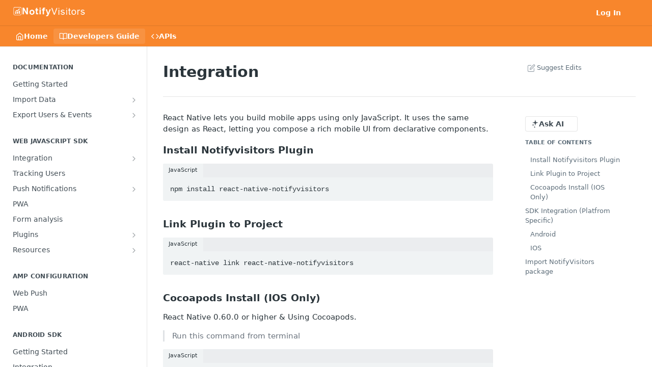

--- FILE ---
content_type: text/html; charset=utf-8
request_url: https://docs.notifyvisitors.com/docs/integration-2
body_size: 59754
content:
<!DOCTYPE html><html lang="en" style="" data-color-mode="system" class=" useReactApp  "><head><meta charset="utf-8"><meta name="readme-deploy" content="5.590.0"><meta name="readme-subdomain" content="notifyvisitor"><meta name="readme-version" content="1.0"><title>Integration</title><meta name="description" content="React Native lets you build mobile apps using only JavaScript. It uses the same design as React, letting you compose a rich mobile UI from declarative components. Install Notifyvisitors Plugin npm install react-native-notifyvisitors Link Plugin to Project react-native link react-native-notifyvisitor..." data-rh="true"><meta property="og:title" content="Integration" data-rh="true"><meta property="og:description" content="React Native lets you build mobile apps using only JavaScript. It uses the same design as React, letting you compose a rich mobile UI from declarative components. Install Notifyvisitors Plugin npm install react-native-notifyvisitors Link Plugin to Project react-native link react-native-notifyvisitor..." data-rh="true"><meta property="og:site_name" content="NotifyVisitors"><meta name="twitter:title" content="Integration" data-rh="true"><meta name="twitter:description" content="React Native lets you build mobile apps using only JavaScript. It uses the same design as React, letting you compose a rich mobile UI from declarative components. Install Notifyvisitors Plugin npm install react-native-notifyvisitors Link Plugin to Project react-native link react-native-notifyvisitor..." data-rh="true"><meta name="twitter:card" content="summary_large_image"><meta name="viewport" content="width=device-width, initial-scale=1.0"><meta property="og:image" content="https://cdn.readme.io/og-image/create?type=docs&amp;title=Integration&amp;projectTitle=NotifyVisitors&amp;description=React%20Native%20lets%20you%20build%20mobile%20apps%20using%20only%20JavaScript.%20It%20uses%20the%20same%20design%20as%20React%2C%20letting%20you%20compose%20a%20rich%20mobile%20UI%20from%20declarative%20components.%20Install%20Notifyvisitors%20Plugin%20npm%20install%20react-native-notifyvisitors%20Link%20Plugin%20to%20Project%20react-native%20link%20react-native-notifyvisitor...&amp;logoUrl=https%3A%2F%2Ffiles.readme.io%2F61e98dd-small-logo.png&amp;color=%23F8862C&amp;variant=light" data-rh="true"><meta name="twitter:image" content="https://cdn.readme.io/og-image/create?type=docs&amp;title=Integration&amp;projectTitle=NotifyVisitors&amp;description=React%20Native%20lets%20you%20build%20mobile%20apps%20using%20only%20JavaScript.%20It%20uses%20the%20same%20design%20as%20React%2C%20letting%20you%20compose%20a%20rich%20mobile%20UI%20from%20declarative%20components.%20Install%20Notifyvisitors%20Plugin%20npm%20install%20react-native-notifyvisitors%20Link%20Plugin%20to%20Project%20react-native%20link%20react-native-notifyvisitor...&amp;logoUrl=https%3A%2F%2Ffiles.readme.io%2F61e98dd-small-logo.png&amp;color=%23F8862C&amp;variant=light" data-rh="true"><meta property="og:image:width" content="1200"><meta property="og:image:height" content="630"><meta name="robots" content="noindex" data-rh="true"><link id="favicon" rel="shortcut icon" href="https://files.readme.io/47eb025-small-nv-favicon.png" type="image/png"><link rel="canonical" href="https://docs.notifyvisitors.com/docs/integration-2"><script src="https://cdn.readme.io/public/js/unauthorized-redirect.js?1769701181387"></script><script src="https://cdn.readme.io/public/js/cash-dom.min.js?1769701181387"></script><link data-chunk="Footer" rel="preload" as="style" href="https://cdn.readme.io/public/hub/web/Footer.7ca87f1efe735da787ba.css">
<link data-chunk="RDMD" rel="preload" as="style" href="https://cdn.readme.io/public/hub/web/RDMD.9331f322bb5b573f9d25.css">
<link data-chunk="RDMD" rel="preload" as="style" href="https://cdn.readme.io/public/hub/web/7752.3285ba3fb2d992038206.css">
<link data-chunk="routes-Doc" rel="preload" as="style" href="https://cdn.readme.io/public/hub/web/routes-Doc.56c757d7717d133332ed.css">
<link data-chunk="index" rel="preload" as="style" href="https://cdn.readme.io/public/hub/web/index.8ca2c2c4702dddc43f78.css">
<link data-chunk="Header" rel="preload" as="style" href="https://cdn.readme.io/public/hub/web/Header.82413ef8974544a1864f.css">
<link data-chunk="main" rel="preload" as="style" href="https://cdn.readme.io/public/hub/web/main.e535d1333e0ea1ac9c02.css">
<link data-chunk="main" rel="preload" as="style" href="https://cdn.readme.io/public/hub/web/ui-styles.8c62d2f8a6b576ec1aca.css">
<link data-chunk="main" rel="preload" as="script" href="https://cdn.readme.io/public/hub/web/main.52592d2fc9eb29c8e2b0.js">
<link data-chunk="routes-SuperHub" rel="preload" as="script" href="https://cdn.readme.io/public/hub/web/routes-SuperHub.352f6ae3496e6a32b329.js">
<link data-chunk="Header" rel="preload" as="script" href="https://cdn.readme.io/public/hub/web/Header.06af58502a828bf9b23f.js">
<link data-chunk="index" rel="preload" as="script" href="https://cdn.readme.io/public/hub/web/3766.649eaa2b700c2449e689.js">
<link data-chunk="index" rel="preload" as="script" href="https://cdn.readme.io/public/hub/web/6306.d91105b49ef3f33e4212.js">
<link data-chunk="index" rel="preload" as="script" href="https://cdn.readme.io/public/hub/web/6083.a6c01ccc57c962adc37b.js">
<link data-chunk="index" rel="preload" as="script" href="https://cdn.readme.io/public/hub/web/index.34f66f63109484c2a856.js">
<link data-chunk="routes-Doc" rel="preload" as="script" href="https://cdn.readme.io/public/hub/web/6563.536d53a51a39205d3d9b.js">
<link data-chunk="routes-Doc" rel="preload" as="script" href="https://cdn.readme.io/public/hub/web/6652.3900ee39f7cfe0a89511.js">
<link data-chunk="routes-Doc" rel="preload" as="script" href="https://cdn.readme.io/public/hub/web/6146.f99bcbc8d654cc36d7c8.js">
<link data-chunk="routes-Doc" rel="preload" as="script" href="https://cdn.readme.io/public/hub/web/8836.dbe2a8b6a6809625282d.js">
<link data-chunk="routes-Doc" rel="preload" as="script" href="https://cdn.readme.io/public/hub/web/4644.daf552d08b2238db683d.js">
<link data-chunk="routes-Doc" rel="preload" as="script" href="https://cdn.readme.io/public/hub/web/8951.faa6b2e8f237e648e441.js">
<link data-chunk="routes-Doc" rel="preload" as="script" href="https://cdn.readme.io/public/hub/web/3401.488a750b8c4c56d45f56.js">
<link data-chunk="routes-Doc" rel="preload" as="script" href="https://cdn.readme.io/public/hub/web/routes-Doc.4d60667b3db0cc824560.js">
<link data-chunk="RDMD" rel="preload" as="script" href="https://cdn.readme.io/public/hub/web/6123.a2ef3290db790599acca.js">
<link data-chunk="RDMD" rel="preload" as="script" href="https://cdn.readme.io/public/hub/web/8424.7ca51ba764db137ea058.js">
<link data-chunk="RDMD" rel="preload" as="script" href="https://cdn.readme.io/public/hub/web/3781.e78b96a01630dde138be.js">
<link data-chunk="RDMD" rel="preload" as="script" href="https://cdn.readme.io/public/hub/web/1617.596a9b501cfcb171d90d.js">
<link data-chunk="RDMD" rel="preload" as="script" href="https://cdn.readme.io/public/hub/web/8956.3758e76c308f3296d797.js">
<link data-chunk="RDMD" rel="preload" as="script" href="https://cdn.readme.io/public/hub/web/6349.f5fb17d5665e02ff626d.js">
<link data-chunk="RDMD" rel="preload" as="script" href="https://cdn.readme.io/public/hub/web/8850.375069a2e833ef27cc95.js">
<link data-chunk="RDMD" rel="preload" as="script" href="https://cdn.readme.io/public/hub/web/6825.51c479bcb6c34d8905c6.js">
<link data-chunk="RDMD" rel="preload" as="script" href="https://cdn.readme.io/public/hub/web/7752.e52ce1d081d91e5774db.js">
<link data-chunk="RDMD" rel="preload" as="script" href="https://cdn.readme.io/public/hub/web/4986.fac87e41ab2b319a47b8.js">
<link data-chunk="RDMD" rel="preload" as="script" href="https://cdn.readme.io/public/hub/web/RDMD.919251738abc9bfd483d.js">
<link data-chunk="Footer" rel="preload" as="script" href="https://cdn.readme.io/public/hub/web/Footer.dad73322159a06fdea08.js">
<link data-chunk="main" rel="stylesheet" href="https://cdn.readme.io/public/hub/web/ui-styles.8c62d2f8a6b576ec1aca.css">
<link data-chunk="main" rel="stylesheet" href="https://cdn.readme.io/public/hub/web/main.e535d1333e0ea1ac9c02.css">
<link data-chunk="Header" rel="stylesheet" href="https://cdn.readme.io/public/hub/web/Header.82413ef8974544a1864f.css">
<link data-chunk="index" rel="stylesheet" href="https://cdn.readme.io/public/hub/web/index.8ca2c2c4702dddc43f78.css">
<link data-chunk="routes-Doc" rel="stylesheet" href="https://cdn.readme.io/public/hub/web/routes-Doc.56c757d7717d133332ed.css">
<link data-chunk="RDMD" rel="stylesheet" href="https://cdn.readme.io/public/hub/web/7752.3285ba3fb2d992038206.css">
<link data-chunk="RDMD" rel="stylesheet" href="https://cdn.readme.io/public/hub/web/RDMD.9331f322bb5b573f9d25.css">
<link data-chunk="Footer" rel="stylesheet" href="https://cdn.readme.io/public/hub/web/Footer.7ca87f1efe735da787ba.css"><!-- CUSTOM CSS--><style title="rm-custom-css">:root{--project-color-primary:#F8862C;--project-color-inverse:#222;--recipe-button-color:#F8862C;--recipe-button-color-hover:#b85506;--recipe-button-color-active:#873e04;--recipe-button-color-focus:rgba(248, 134, 44, 0.25);--recipe-button-color-disabled:#fff7f1}[id=enterprise] .ReadMeUI[is=AlgoliaSearch]{--project-color-primary:#F8862C;--project-color-inverse:#222}a{color:var(--color-link-primary,#f8862c)}a:hover{color:var(--color-link-primary-darken-5,#b85506)}a.text-muted:hover{color:var(--color-link-primary,#f8862c)}.btn.btn-primary{background-color:#f8862c}.btn.btn-primary:hover{background-color:#b85506}.theme-line #hub-landing-top h2{color:#f8862c}#hub-landing-top .btn:hover{color:#f8862c}.theme-line #hub-landing-top .btn:hover{color:#fff}.theme-solid header#hub-header #header-top{background-color:#f8862c}.theme-solid.header-gradient header#hub-header #header-top{background:linear-gradient(to bottom,#f8862c,#d75f00)}.theme-solid.header-custom header#hub-header #header-top{background-image:url(undefined)}.theme-line header#hub-header #header-top{border-bottom-color:#f8862c}.theme-line header#hub-header #header-top .btn{background-color:#f8862c}header#hub-header #header-top #header-logo{width:201px;height:34px;margin-top:3px;background-image:url(https://files.readme.io/61e98dd-small-logo.png)}#hub-subheader-parent #hub-subheader .hub-subheader-breadcrumbs .dropdown-menu a:hover{background-color:#f8862c}#subheader-links a.active{color:#f8862c!important;box-shadow:inset 0 -2px 0 #f8862c}#subheader-links a:hover{color:#f8862c!important;box-shadow:inset 0 -2px 0 #f8862c;opacity:.7}.discussion .submit-vote.submit-vote-parent.voted a.submit-vote-button{background-color:#f8862c}section#hub-discuss .discussion a .discuss-body h4{color:#f8862c}section#hub-discuss .discussion a:hover .discuss-body h4{color:#b85506}#hub-subheader-parent #hub-subheader.sticky-header.sticky{border-bottom-color:#f8862c}#hub-subheader-parent #hub-subheader.sticky-header.sticky .search-box{border-bottom-color:#f8862c}#hub-search-results h3 em{color:#f8862c}.main_background,.tag-item{background:#f8862c!important}.main_background:hover{background:#b85506!important}.main_color{color:#f8862c!important}.border_bottom_main_color{border-bottom:2px solid #f8862c}.main_color_hover:hover{color:#f8862c!important}section#hub-discuss h1{color:#f8862c}#hub-reference .hub-api .api-definition .api-try-it-out.active{border-color:#f8862c;background-color:#f8862c}#hub-reference .hub-api .api-definition .api-try-it-out.active:hover{background-color:#b85506;border-color:#b85506}#hub-reference .hub-api .api-definition .api-try-it-out:hover{border-color:#f8862c;color:#f8862c}#hub-reference .hub-reference .logs .logs-empty .logs-login-button,#hub-reference .hub-reference .logs .logs-login .logs-login-button{background-color:var(--project-color-primary,#f8862c);border-color:var(--project-color-primary,#f8862c)}#hub-reference .hub-reference .logs .logs-empty .logs-login-button:hover,#hub-reference .hub-reference .logs .logs-login .logs-login-button:hover{background-color:#b85506;border-color:#b85506}#hub-reference .hub-reference .logs .logs-empty>svg>path,#hub-reference .hub-reference .logs .logs-login>svg>path{fill:#f8862c;fill:var(--project-color-primary,#f8862c)}#hub-reference .hub-reference .logs:last-child .logs-empty,#hub-reference .hub-reference .logs:last-child .logs-login{margin-bottom:35px}#hub-reference .hub-reference .hub-reference-section .hub-reference-left header .hub-reference-edit:hover{color:#f8862c}.main-color-accent{border-bottom:3px solid #f8862c;padding-bottom:8px}/*! BEGIN HUB_CUSTOM_STYLES *//*! END HUB_CUSTOM_STYLES */</style><meta name="google-site-verification" content="dlCoU0YRuvPWSmYpGULVOPBNPWTlXTGRm3mdc6-wElI"><meta name="loadedProject" content="notifyvisitor"><script>var storedColorMode = `system` === 'system' ? window.localStorage.getItem('color-scheme') : `system`
document.querySelector('[data-color-mode]').setAttribute('data-color-mode', storedColorMode)</script><script id="config" type="application/json" data-json="{&quot;algoliaIndex&quot;:&quot;readme_search_v2&quot;,&quot;amplitude&quot;:{&quot;apiKey&quot;:&quot;dc8065a65ef83d6ad23e37aaf014fc84&quot;,&quot;enabled&quot;:true},&quot;asset_url&quot;:&quot;https://cdn.readme.io&quot;,&quot;dashDomain&quot;:&quot;dash.readme.com&quot;,&quot;domain&quot;:&quot;readme.io&quot;,&quot;domainFull&quot;:&quot;https://dash.readme.com&quot;,&quot;encryptedLocalStorageKey&quot;:&quot;ekfls-2025-03-27&quot;,&quot;fullstory&quot;:{&quot;enabled&quot;:true,&quot;orgId&quot;:&quot;FSV9A&quot;},&quot;git&quot;:{&quot;sync&quot;:{&quot;bitbucket&quot;:{&quot;installationLink&quot;:&quot;https://developer.atlassian.com/console/install/310151e6-ca1a-4a44-9af6-1b523fea0561?signature=AYABeMn9vqFkrg%2F1DrJAQxSyVf4AAAADAAdhd3Mta21zAEthcm46YXdzOmttczp1cy13ZXN0LTI6NzA5NTg3ODM1MjQzOmtleS83MDVlZDY3MC1mNTdjLTQxYjUtOWY5Yi1lM2YyZGNjMTQ2ZTcAuAECAQB4IOp8r3eKNYw8z2v%2FEq3%2FfvrZguoGsXpNSaDveR%2FF%2Fo0BHUxIjSWx71zNK2RycuMYSgAAAH4wfAYJKoZIhvcNAQcGoG8wbQIBADBoBgkqhkiG9w0BBwEwHgYJYIZIAWUDBAEuMBEEDOJgARbqndU9YM%2FRdQIBEIA7unpCah%2BIu53NA72LkkCDhNHOv%2BgRD7agXAO3jXqw0%2FAcBOB0%2F5LmpzB5f6B1HpkmsAN2i2SbsFL30nkAB2F3cy1rbXMAS2Fybjphd3M6a21zOmV1LXdlc3QtMTo3MDk1ODc4MzUyNDM6a2V5LzQ2MzBjZTZiLTAwYzMtNGRlMi04NzdiLTYyN2UyMDYwZTVjYwC4AQICAHijmwVTMt6Oj3F%2B0%2B0cVrojrS8yZ9ktpdfDxqPMSIkvHAGT%[base64]%2BMHwGCSqGSIb3DQEHBqBvMG0CAQAwaAYJKoZIhvcNAQcBMB4GCWCGSAFlAwQBLjARBAzzWhThsIgJwrr%2FY2ECARCAOxoaW9pob21lweyAfrIm6Fw7gd8D%2B%2F8LHk4rl3jjULDM35%2FVPuqBrqKunYZSVCCGNGB3RqpQJr%2FasASiAgAAAAAMAAAQAAAAAAAAAAAAAAAAAEokowLKsF1tMABEq%2BKNyJP%2F%2F%2F%2F%2FAAAAAQAAAAAAAAAAAAAAAQAAADJLzRcp6MkqKR43PUjOiRxxbxXYhLc6vFXEutK3%2BQ71yuPq4dC8pAHruOVQpvVcUSe8dptV8c7wR8BTJjv%2F%2FNe8r0g%3D&amp;product=bitbucket&quot;}}},&quot;metrics&quot;:{&quot;billingCronEnabled&quot;:&quot;true&quot;,&quot;dashUrl&quot;:&quot;https://m.readme.io&quot;,&quot;defaultUrl&quot;:&quot;https://m.readme.io&quot;,&quot;exportMaxRetries&quot;:12,&quot;wsUrl&quot;:&quot;wss://m.readme.io&quot;},&quot;micro&quot;:{&quot;baseUrl&quot;:&quot;https://micro-beta.readme.com&quot;},&quot;proxyUrl&quot;:&quot;https://try.readme.io&quot;,&quot;readmeRecaptchaSiteKey&quot;:&quot;6LesVBYpAAAAAESOCHOyo2kF9SZXPVb54Nwf3i2x&quot;,&quot;releaseVersion&quot;:&quot;5.590.0&quot;,&quot;reservedWords&quot;:{&quot;tools&quot;:[&quot;execute-request&quot;,&quot;get-code-snippet&quot;,&quot;get-endpoint&quot;,&quot;get-request-body&quot;,&quot;get-response-schema&quot;,&quot;get-server-variables&quot;,&quot;list-endpoints&quot;,&quot;list-security-schemes&quot;,&quot;list-specs&quot;,&quot;search-specs&quot;,&quot;search&quot;,&quot;fetch&quot;]},&quot;sentry&quot;:{&quot;dsn&quot;:&quot;https://3bbe57a973254129bcb93e47dc0cc46f@o343074.ingest.sentry.io/2052166&quot;,&quot;enabled&quot;:true},&quot;shMigration&quot;:{&quot;promoVideo&quot;:&quot;&quot;,&quot;forceWaitlist&quot;:false,&quot;migrationPreview&quot;:false},&quot;sslBaseDomain&quot;:&quot;readmessl.com&quot;,&quot;sslGenerationService&quot;:&quot;ssl.readmessl.com&quot;,&quot;stripePk&quot;:&quot;pk_live_5103PML2qXbDukVh7GDAkQoR4NSuLqy8idd5xtdm9407XdPR6o3bo663C1ruEGhXJjpnb2YCpj8EU1UvQYanuCjtr00t1DRCf2a&quot;,&quot;superHub&quot;:{&quot;newProjectsEnabled&quot;:true},&quot;wootric&quot;:{&quot;accountToken&quot;:&quot;NPS-122b75a4&quot;,&quot;enabled&quot;:true}}"></script></head><body class="body-none theme-solid header-solid header-bg-size-auto header-bg-pos-tl header-overlay-triangles reference-layout-column lumosity-normal "><div id="ssr-top"></div><div id="ssr-main"><div class="App ThemeContext ThemeContext_dark ThemeContext_classic" style="--color-primary:#F8862C;--color-primary-inverse:#fff;--color-primary-alt:#d75f00;--color-primary-darken-10:#e96b08;--color-primary-darken-20:#b85506;--color-primary-alpha-25:rgba(248, 134, 44, 0.25);--color-link-primary:#F8862C;--color-link-primary-darken-5:#f77813;--color-link-primary-darken-10:#e96b08;--color-link-primary-darken-20:#b85506;--color-link-primary-alpha-50:rgba(248, 134, 44, 0.5);--color-link-primary-alpha-25:rgba(248, 134, 44, 0.25);--color-link-background:rgba(248, 134, 44, 0.09);--color-link-text:#fff;--color-login-link:#018ef5;--color-login-link-text:#fff;--color-login-link-darken-10:#0171c2;--color-login-link-primary-alpha-50:rgba(1, 142, 245, 0.5)"><div class="ContentWithOwlbotx4PaFDoA1KMz"><div class="ContentWithOwlbot-content2X1XexaN8Lf2"><header class="Header3zzata9F_ZPQ rm-Header_classic rm-Header"><div class="rm-Header-top Header-topuTMpygDG4e1V Header-top_classic3g7Q6zoBy8zh"><div class="rm-Container rm-Container_flex"><div style="outline:none" tabindex="-1"><a href="#content" target="_self" class="Button Button_md rm-JumpTo Header-jumpTo3IWKQXmhSI5D Button_primary">Jump to Content</a></div><div class="rm-Header-left Header-leftADQdGVqx1wqU"><a class="rm-Logo Header-logo1Xy41PtkzbdG" href="https://www.notifyvisitors.com/" target="_self"><img alt="NotifyVisitors" class="rm-Logo-img Header-logo-img3YvV4lcGKkeb" src="https://files.readme.io/61e98dd-small-logo.png"/></a></div><div class="rm-Header-left Header-leftADQdGVqx1wqU Header-left_mobile1RG-X93lx6PF"><div><button aria-label="Toggle navigation menu" class="icon-menu menu3d6DYNDa3tk5" type="button"></button><div class=""><div class="Flyout95xhYIIoTKtc undefined rm-Flyout" data-testid="flyout"><div class="MobileFlyout1hHJpUd-nYkd"><a class="rm-MobileFlyout-item NavItem-item1gDDTqaXGhm1 NavItem-item_mobile1qG3gd-Mkck- " href="/" target="_self"><i class="icon-landing-page-2 NavItem-badge1qOxpfTiALoz rm-Header-bottom-link-icon"></i><span class="NavItem-textSlZuuL489uiw">Home</span></a><a aria-current="page" class="rm-MobileFlyout-item NavItem-item1gDDTqaXGhm1 NavItem-item_mobile1qG3gd-Mkck-  active" href="/docs" target="_self"><i class="icon-guides NavItem-badge1qOxpfTiALoz rm-Header-bottom-link-icon"></i><span class="NavItem-textSlZuuL489uiw">Developers Guide</span></a><a class="rm-MobileFlyout-item NavItem-item1gDDTqaXGhm1 NavItem-item_mobile1qG3gd-Mkck- " href="/reference" target="_self"><i class="icon-references NavItem-badge1qOxpfTiALoz rm-Header-bottom-link-icon"></i><span class="NavItem-textSlZuuL489uiw">APIs</span></a><hr class="MobileFlyout-divider10xf7R2X1MeW"/><a class="rm-MobileFlyout-item NavItem-item1gDDTqaXGhm1 NavItem-item_mobile1qG3gd-Mkck- NavItem_dropdown-muted1xJVuczwGc74" href="/login?redirect_uri=/docs/integration-2" target="_self" to="/login?redirect_uri=/docs/integration-2">Log In</a><a class="MobileFlyout-logo3Lq1eTlk1K76 Header-logo1Xy41PtkzbdG rm-Logo" href="https://www.notifyvisitors.com/" target="_self"><img alt="NotifyVisitors" class="Header-logo-img3YvV4lcGKkeb rm-Logo-img" src="https://files.readme.io/61e98dd-small-logo.png"/></a></div></div></div></div><div class="Header-left-nav2xWPWMNHOGf_"><i aria-hidden="true" class="icon-guides Header-left-nav-icon10glJKFwewOv"></i>Developers Guide</div></div><div class="rm-Header-right Header-right21PC2XTT6aMg"><span class="Header-right_desktop14ja01RUQ7HE"><a href="/login?redirect_uri=/docs/integration-2" target="_self" class="Button Button_md Header-link2tXYTgXq85zW NavItem2xSfFaVqfRjy NavItem_mdrYO3ChA2kYvP rm-Header-top-link rm-Header-top-link_login Button_primary_ghost Button_primary">Log In</a></span><div class="Header-searchtb6Foi0-D9Vx"><button aria-label="Search ⌘k" class="rm-SearchToggle" data-symbol="⌘"><div class="rm-SearchToggle-icon icon-search1"></div></button></div><div class="ThemeToggle-wrapper1ZcciJoF3Lq3 Dropdown Dropdown_closed" data-testid="dropdown-container"><button aria-label="Toggle color scheme" id="ThemeToggle-button-static-id-placeholder" aria-haspopup="dialog" class="Button Button_sm rm-ThemeToggle ThemeToggle2xLp9tbEJ0XB Dropdown-toggle Button_primary_ghost Button_primary" type="button"><svg aria-labelledby="ThemeToggle-button-static-id-placeholder" class="Icon ThemeToggle-Icon22I6nqvxacln ThemeToggle-Icon_active2ocLaPY47U28" role="img" viewBox="0 0 24 24"><path class="ThemeToggle-Icon-raysbSO3FKsq2hn" d="M12 2v2"></path><path d="M14.837 16.385a6 6 0 1 1-7.223-7.222c.624-.147.97.66.715 1.248a4 4 0 0 0 5.26 5.259c.589-.255 1.396.09 1.248.715"></path><path d="M16 12a4 4 0 0 0-4-4"></path><path class="ThemeToggle-Icon-raysbSO3FKsq2hn" d="m19 5-1.256 1.256"></path><path class="ThemeToggle-Icon-raysbSO3FKsq2hn" d="M20 12h2"></path></svg><svg aria-labelledby="ThemeToggle-button-static-id-placeholder" class="Icon ThemeToggle-Icon22I6nqvxacln ThemeToggle-Icon_dark3c1eP_qTU7uF" role="img" viewBox="0 0 24 24"><path d="M19 14.79C18.8427 16.4922 18.2039 18.1144 17.1582 19.4668C16.1126 20.8192 14.7035 21.8458 13.0957 22.4265C11.4879 23.0073 9.74798 23.1181 8.0795 22.7461C6.41102 22.3741 4.88299 21.5345 3.67423 20.3258C2.46546 19.117 1.62594 17.589 1.25391 15.9205C0.881876 14.252 0.992717 12.5121 1.57346 10.9043C2.1542 9.29651 3.18083 7.88737 4.53321 6.84175C5.8856 5.79614 7.5078 5.15731 9.21 5C8.21341 6.34827 7.73385 8.00945 7.85853 9.68141C7.98322 11.3534 8.70386 12.9251 9.8894 14.1106C11.0749 15.2961 12.6466 16.0168 14.3186 16.1415C15.9906 16.2662 17.6517 15.7866 19 14.79Z"></path><path class="ThemeToggle-Icon-star2kOSzvXrVCbT" d="M18.3707 1C18.3707 3.22825 16.2282 5.37069 14 5.37069C16.2282 5.37069 18.3707 7.51313 18.3707 9.74138C18.3707 7.51313 20.5132 5.37069 22.7414 5.37069C20.5132 5.37069 18.3707 3.22825 18.3707 1Z"></path></svg><svg aria-labelledby="ThemeToggle-button-static-id-placeholder" class="Icon ThemeToggle-Icon22I6nqvxacln" role="img" viewBox="0 0 24 24"><path class="ThemeToggle-Icon-raysbSO3FKsq2hn" d="M12 1V3"></path><path class="ThemeToggle-Icon-raysbSO3FKsq2hn" d="M18.36 5.64L19.78 4.22"></path><path class="ThemeToggle-Icon-raysbSO3FKsq2hn" d="M21 12H23"></path><path class="ThemeToggle-Icon-raysbSO3FKsq2hn" d="M18.36 18.36L19.78 19.78"></path><path class="ThemeToggle-Icon-raysbSO3FKsq2hn" d="M12 21V23"></path><path class="ThemeToggle-Icon-raysbSO3FKsq2hn" d="M4.22 19.78L5.64 18.36"></path><path class="ThemeToggle-Icon-raysbSO3FKsq2hn" d="M1 12H3"></path><path class="ThemeToggle-Icon-raysbSO3FKsq2hn" d="M4.22 4.22L5.64 5.64"></path><path d="M12 17C14.7614 17 17 14.7614 17 12C17 9.23858 14.7614 7 12 7C9.23858 7 7 9.23858 7 12C7 14.7614 9.23858 17 12 17Z"></path></svg></button></div></div></div></div><div class="Header-bottom2eLKOFXMEmh5 Header-bottom_classic rm-Header-bottom"><div class="rm-Container rm-Container_flex"><nav aria-label="Primary navigation" class="Header-leftADQdGVqx1wqU Header-subnavnVH8URdkgvEl" role="navigation"><a class="Button Button_md rm-Header-link rm-Header-bottom-link Button_slate_text Header-bottom-link_mobile " href="/" target="_self"><i class="icon-landing-page-2 rm-Header-bottom-link-icon"></i><span>Home</span></a><a aria-current="page" class="Button Button_md rm-Header-link rm-Header-bottom-link Button_slate_text Header-bottom-link_mobile  active" href="/docs" target="_self"><i class="icon-guides rm-Header-bottom-link-icon"></i><span>Developers Guide</span></a><a class="Button Button_md rm-Header-link rm-Header-bottom-link Button_slate_text Header-bottom-link_mobile " href="/reference" target="_self"><i class="icon-references rm-Header-bottom-link-icon"></i><span>APIs</span></a><div class="Header-subnav-tabyNLkcOA6xAra" style="transform:translateX(0px);width:0"></div></nav><button align="center" justify="between" style="--flex-gap:var(--xs)" class="Button Button_sm Flex Flex_row MobileSubnav1DsTfasXloM2 Button_contrast Button_contrast_outline" type="button"><span class="Button-label">Integration</span><span class="IconWrapper Icon-wrapper2z2wVIeGsiUy"><span class="Icon3_D2ysxFZ_ll Icon-empty6PuNZVw0joPv" style="--icon-color:inherit;--icon-size:inherit;--icon-stroke-width:2px"></span></span></button></div></div><div class="hub-search-results--reactApp " id="hub-search-results"><div class="hub-container"><div class="modal-backdrop rm-SearchModal" role="button" tabindex="0"></div></div></div></header><main class="rm-Guides"><div class="rm-Container rm-Container_flex"><nav aria-label="Secondary navigation" class="rm-Sidebar hub-sidebar reference-redesign Nav3C5f8FcjkaHj rm-Sidebar_guides" id="hub-sidebar" role="navigation"><div class="Sidebar1t2G1ZJq-vU1 rm-Sidebar hub-sidebar-content"><section class="Sidebar-listWrapper6Q9_yUrG906C rm-Sidebar-section"><h2 class="Sidebar-headingTRQyOa2pk0gh rm-Sidebar-heading">DOCUMENTATION</h2><ul class="Sidebar-list_sidebarLayout3RaX72iQNOEI Sidebar-list3cZWQLaBf9k8 rm-Sidebar-list"><li class="Sidebar-item23D-2Kd61_k3"><a class="Sidebar-link2Dsha-r-GKh2 childless text-wrap rm-Sidebar-link" target="_self" href="/docs/getting-started"><span class="Sidebar-link-textLuTE1ySm4Kqn"><span class="Sidebar-link-text_label1gCT_uPnx7Gu">Getting Started</span></span></a></li><li class="Sidebar-item23D-2Kd61_k3"><a class="Sidebar-link2Dsha-r-GKh2 Sidebar-link_parent text-wrap rm-Sidebar-link" target="_self" href="/docs/upload-users-events"><span class="Sidebar-link-textLuTE1ySm4Kqn"><span class="Sidebar-link-text_label1gCT_uPnx7Gu">Import Data</span></span><button aria-expanded="false" aria-label="Show subpages for Import Data" class="Sidebar-link-buttonWrapper3hnFHNku8_BJ" type="button"><i aria-hidden="true" class="Sidebar-link-iconnjiqEiZlPn0W Sidebar-link-expandIcon2yVH6SarI6NW icon-chevron-rightward"></i></button></a><ul class="subpages Sidebar-list3cZWQLaBf9k8 rm-Sidebar-list"><li class="Sidebar-item23D-2Kd61_k3"><a class="Sidebar-link2Dsha-r-GKh2 childless subpage text-wrap rm-Sidebar-link" target="_self" href="/docs/import-user-data"><span class="Sidebar-link-textLuTE1ySm4Kqn"><span class="Sidebar-link-text_label1gCT_uPnx7Gu">Import User Data</span></span></a></li><li class="Sidebar-item23D-2Kd61_k3"><a class="Sidebar-link2Dsha-r-GKh2 childless subpage text-wrap rm-Sidebar-link" target="_self" href="/docs/import-event-data"><span class="Sidebar-link-textLuTE1ySm4Kqn"><span class="Sidebar-link-text_label1gCT_uPnx7Gu">Import Event Data</span></span></a></li><li class="Sidebar-item23D-2Kd61_k3"><a class="Sidebar-link2Dsha-r-GKh2 childless subpage text-wrap rm-Sidebar-link" target="_self" href="/docs/upload-users-events-via-sftp"><span class="Sidebar-link-textLuTE1ySm4Kqn"><span class="Sidebar-link-text_label1gCT_uPnx7Gu">Via SFTP</span></span></a></li><li class="Sidebar-item23D-2Kd61_k3"><a class="Sidebar-link2Dsha-r-GKh2 childless subpage text-wrap rm-Sidebar-link" target="_self" href="/docs/upload-users-events-via-s3"><span class="Sidebar-link-textLuTE1ySm4Kqn"><span class="Sidebar-link-text_label1gCT_uPnx7Gu">Via S3</span></span></a></li></ul></li><li class="Sidebar-item23D-2Kd61_k3"><a class="Sidebar-link2Dsha-r-GKh2 Sidebar-link_parent text-wrap rm-Sidebar-link" target="_self" href="/docs/export-users-events"><span class="Sidebar-link-textLuTE1ySm4Kqn"><span class="Sidebar-link-text_label1gCT_uPnx7Gu">Export Users &amp; Events</span></span><button aria-expanded="false" aria-label="Show subpages for Export Users &amp; Events" class="Sidebar-link-buttonWrapper3hnFHNku8_BJ" type="button"><i aria-hidden="true" class="Sidebar-link-iconnjiqEiZlPn0W Sidebar-link-expandIcon2yVH6SarI6NW icon-chevron-rightward"></i></button></a><ul class="subpages Sidebar-list3cZWQLaBf9k8 rm-Sidebar-list"><li class="Sidebar-item23D-2Kd61_k3"><a class="Sidebar-link2Dsha-r-GKh2 childless subpage text-wrap rm-Sidebar-link" target="_self" href="/docs/via-sftp"><span class="Sidebar-link-textLuTE1ySm4Kqn"><span class="Sidebar-link-text_label1gCT_uPnx7Gu">Via SFTP</span></span></a></li><li class="Sidebar-item23D-2Kd61_k3"><a class="Sidebar-link2Dsha-r-GKh2 childless subpage text-wrap rm-Sidebar-link" target="_self" href="/docs/via-aws-s3"><span class="Sidebar-link-textLuTE1ySm4Kqn"><span class="Sidebar-link-text_label1gCT_uPnx7Gu">Via AWS S3</span></span></a></li></ul></li></ul></section><section class="Sidebar-listWrapper6Q9_yUrG906C rm-Sidebar-section"><h2 class="Sidebar-headingTRQyOa2pk0gh rm-Sidebar-heading">WEB JAVASCRIPT SDK</h2><ul class="Sidebar-list_sidebarLayout3RaX72iQNOEI Sidebar-list3cZWQLaBf9k8 rm-Sidebar-list"><li class="Sidebar-item23D-2Kd61_k3"><a class="Sidebar-link2Dsha-r-GKh2 Sidebar-link_parent text-wrap rm-Sidebar-link" target="_self" href="/docs/web-integration"><span class="Sidebar-link-textLuTE1ySm4Kqn"><span class="Sidebar-link-text_label1gCT_uPnx7Gu">Integration</span></span><button aria-expanded="false" aria-label="Show subpages for Integration" class="Sidebar-link-buttonWrapper3hnFHNku8_BJ" type="button"><i aria-hidden="true" class="Sidebar-link-iconnjiqEiZlPn0W Sidebar-link-expandIcon2yVH6SarI6NW icon-chevron-rightward"></i></button></a><ul class="subpages Sidebar-list3cZWQLaBf9k8 rm-Sidebar-list"><li class="Sidebar-item23D-2Kd61_k3"><a class="Sidebar-link2Dsha-r-GKh2 childless subpage text-wrap rm-Sidebar-link" target="_self" href="/docs/tracking-web-events"><span class="Sidebar-link-textLuTE1ySm4Kqn"><span class="Sidebar-link-text_label1gCT_uPnx7Gu">Tracking Events</span></span></a></li></ul></li><li class="Sidebar-item23D-2Kd61_k3"><a class="Sidebar-link2Dsha-r-GKh2 childless text-wrap rm-Sidebar-link" target="_self" href="/docs/tracking-web-users"><span class="Sidebar-link-textLuTE1ySm4Kqn"><span class="Sidebar-link-text_label1gCT_uPnx7Gu">Tracking Users</span></span></a></li><li class="Sidebar-item23D-2Kd61_k3"><a class="Sidebar-link2Dsha-r-GKh2 Sidebar-link_parent text-wrap rm-Sidebar-link" target="_self" href="/docs/web-push-notifications-integration-flow"><span class="Sidebar-link-textLuTE1ySm4Kqn"><span class="Sidebar-link-text_label1gCT_uPnx7Gu">Push Notifications</span></span><button aria-expanded="false" aria-label="Show subpages for Push Notifications" class="Sidebar-link-buttonWrapper3hnFHNku8_BJ" type="button"><i aria-hidden="true" class="Sidebar-link-iconnjiqEiZlPn0W Sidebar-link-expandIcon2yVH6SarI6NW icon-chevron-rightward"></i></button></a><ul class="subpages Sidebar-list3cZWQLaBf9k8 rm-Sidebar-list"><li class="Sidebar-item23D-2Kd61_k3"><a class="Sidebar-link2Dsha-r-GKh2 childless subpage text-wrap rm-Sidebar-link" target="_self" href="/docs/guide-to-create-safari-web-push-certificate"><span class="Sidebar-link-textLuTE1ySm4Kqn"><span class="Sidebar-link-text_label1gCT_uPnx7Gu">Safari Web Push Certificate</span></span></a></li></ul></li><li class="Sidebar-item23D-2Kd61_k3"><a class="Sidebar-link2Dsha-r-GKh2 childless text-wrap rm-Sidebar-link" target="_self" href="/docs/pwa"><span class="Sidebar-link-textLuTE1ySm4Kqn"><span class="Sidebar-link-text_label1gCT_uPnx7Gu">PWA</span></span></a></li><li class="Sidebar-item23D-2Kd61_k3"><a class="Sidebar-link2Dsha-r-GKh2 childless text-wrap rm-Sidebar-link" target="_self" href="/docs/form-analysis"><span class="Sidebar-link-textLuTE1ySm4Kqn"><span class="Sidebar-link-text_label1gCT_uPnx7Gu">Form analysis</span></span></a></li><li class="Sidebar-item23D-2Kd61_k3"><a class="Sidebar-link2Dsha-r-GKh2 Sidebar-link_parent text-wrap rm-Sidebar-link" target="_self" href="/docs/plugins"><span class="Sidebar-link-textLuTE1ySm4Kqn"><span class="Sidebar-link-text_label1gCT_uPnx7Gu">Plugins</span></span><button aria-expanded="false" aria-label="Show subpages for Plugins" class="Sidebar-link-buttonWrapper3hnFHNku8_BJ" type="button"><i aria-hidden="true" class="Sidebar-link-iconnjiqEiZlPn0W Sidebar-link-expandIcon2yVH6SarI6NW icon-chevron-rightward"></i></button></a><ul class="subpages Sidebar-list3cZWQLaBf9k8 rm-Sidebar-list"><li class="Sidebar-item23D-2Kd61_k3"><a class="Sidebar-link2Dsha-r-GKh2 childless subpage text-wrap rm-Sidebar-link" target="_self" href="/docs/shopify"><span class="Sidebar-link-textLuTE1ySm4Kqn"><span class="Sidebar-link-text_label1gCT_uPnx7Gu">Shopify</span></span></a></li><li class="Sidebar-item23D-2Kd61_k3"><a class="Sidebar-link2Dsha-r-GKh2 childless subpage text-wrap rm-Sidebar-link" target="_self" href="/docs/woocommerce"><span class="Sidebar-link-textLuTE1ySm4Kqn"><span class="Sidebar-link-text_label1gCT_uPnx7Gu">WooCommerce</span></span></a></li><li class="Sidebar-item23D-2Kd61_k3"><a class="Sidebar-link2Dsha-r-GKh2 childless subpage text-wrap rm-Sidebar-link" target="_self" href="/docs/magento"><span class="Sidebar-link-textLuTE1ySm4Kqn"><span class="Sidebar-link-text_label1gCT_uPnx7Gu">Magento</span></span></a></li><li class="Sidebar-item23D-2Kd61_k3"><a class="Sidebar-link2Dsha-r-GKh2 childless subpage text-wrap rm-Sidebar-link" target="_self" href="/docs/wix-integration-with-notifyvisitors"><span class="Sidebar-link-textLuTE1ySm4Kqn"><span class="Sidebar-link-text_label1gCT_uPnx7Gu">WIX</span></span></a></li><li class="Sidebar-item23D-2Kd61_k3"><a class="Sidebar-link2Dsha-r-GKh2 childless subpage text-wrap rm-Sidebar-link" target="_self" href="/docs/wordpress"><span class="Sidebar-link-textLuTE1ySm4Kqn"><span class="Sidebar-link-text_label1gCT_uPnx7Gu">WordPress</span></span></a></li><li class="Sidebar-item23D-2Kd61_k3"><a class="Sidebar-link2Dsha-r-GKh2 childless subpage text-wrap rm-Sidebar-link" target="_self" href="/docs/opencart"><span class="Sidebar-link-textLuTE1ySm4Kqn"><span class="Sidebar-link-text_label1gCT_uPnx7Gu">OpenCart</span></span></a></li><li class="Sidebar-item23D-2Kd61_k3"><a class="Sidebar-link2Dsha-r-GKh2 childless subpage text-wrap rm-Sidebar-link" target="_self" href="/docs/integration-via-gtm"><span class="Sidebar-link-textLuTE1ySm4Kqn"><span class="Sidebar-link-text_label1gCT_uPnx7Gu">Integration Via GTM</span></span></a></li></ul></li><li class="Sidebar-item23D-2Kd61_k3"><a class="Sidebar-link2Dsha-r-GKh2 Sidebar-link_parent text-wrap rm-Sidebar-link" target="_self" href="/docs/synchronous-and-asynchronous-scripts"><span class="Sidebar-link-textLuTE1ySm4Kqn"><span class="Sidebar-link-text_label1gCT_uPnx7Gu">Resources</span></span><button aria-expanded="false" aria-label="Show subpages for Resources" class="Sidebar-link-buttonWrapper3hnFHNku8_BJ" type="button"><i aria-hidden="true" class="Sidebar-link-iconnjiqEiZlPn0W Sidebar-link-expandIcon2yVH6SarI6NW icon-chevron-rightward"></i></button></a><ul class="subpages Sidebar-list3cZWQLaBf9k8 rm-Sidebar-list"><li class="Sidebar-item23D-2Kd61_k3"><a class="Sidebar-link2Dsha-r-GKh2 childless subpage text-wrap rm-Sidebar-link" target="_self" href="/docs/synchronous-and-asynchronous-scripts"><span class="Sidebar-link-textLuTE1ySm4Kqn"><span class="Sidebar-link-text_label1gCT_uPnx7Gu">Synchronous and Asynchronous Scripts</span></span></a></li><li class="Sidebar-item23D-2Kd61_k3"><a class="Sidebar-link2Dsha-r-GKh2 childless subpage text-wrap rm-Sidebar-link" target="_self" href="/docs/integration-code-for-cookie-option"><span class="Sidebar-link-textLuTE1ySm4Kqn"><span class="Sidebar-link-text_label1gCT_uPnx7Gu">Integration Code For Cookie Option</span></span></a></li><li class="Sidebar-item23D-2Kd61_k3"><a class="Sidebar-link2Dsha-r-GKh2 childless subpage text-wrap rm-Sidebar-link" target="_self" href="/docs/cookies-used-in-notifyvisitors"><span class="Sidebar-link-textLuTE1ySm4Kqn"><span class="Sidebar-link-text_label1gCT_uPnx7Gu">Cookies</span></span></a></li></ul></li></ul></section><section class="Sidebar-listWrapper6Q9_yUrG906C rm-Sidebar-section"><h2 class="Sidebar-headingTRQyOa2pk0gh rm-Sidebar-heading">AMP CONFIGURATION</h2><ul class="Sidebar-list_sidebarLayout3RaX72iQNOEI Sidebar-list3cZWQLaBf9k8 rm-Sidebar-list"><li class="Sidebar-item23D-2Kd61_k3"><a class="Sidebar-link2Dsha-r-GKh2 childless text-wrap rm-Sidebar-link" target="_self" href="/docs/amp-push-notifications"><span class="Sidebar-link-textLuTE1ySm4Kqn"><span class="Sidebar-link-text_label1gCT_uPnx7Gu">Web Push</span></span></a></li><li class="Sidebar-item23D-2Kd61_k3"><a class="Sidebar-link2Dsha-r-GKh2 childless text-wrap rm-Sidebar-link" target="_self" href="/docs/amp-pwa"><span class="Sidebar-link-textLuTE1ySm4Kqn"><span class="Sidebar-link-text_label1gCT_uPnx7Gu">PWA</span></span></a></li></ul></section><section class="Sidebar-listWrapper6Q9_yUrG906C rm-Sidebar-section"><h2 class="Sidebar-headingTRQyOa2pk0gh rm-Sidebar-heading">ANDROID SDK</h2><ul class="Sidebar-list_sidebarLayout3RaX72iQNOEI Sidebar-list3cZWQLaBf9k8 rm-Sidebar-list"><li class="Sidebar-item23D-2Kd61_k3"><a class="Sidebar-link2Dsha-r-GKh2 childless text-wrap rm-Sidebar-link" target="_self" href="/docs/getting-started-3"><span class="Sidebar-link-textLuTE1ySm4Kqn"><span class="Sidebar-link-text_label1gCT_uPnx7Gu">Getting Started</span></span></a></li><li class="Sidebar-item23D-2Kd61_k3"><a class="Sidebar-link2Dsha-r-GKh2 childless text-wrap rm-Sidebar-link" target="_self" href="/docs/android-integration"><span class="Sidebar-link-textLuTE1ySm4Kqn"><span class="Sidebar-link-text_label1gCT_uPnx7Gu">Integration</span></span></a></li><li class="Sidebar-item23D-2Kd61_k3"><a class="Sidebar-link2Dsha-r-GKh2 childless text-wrap rm-Sidebar-link" target="_self" href="/docs/tracking-android-events"><span class="Sidebar-link-textLuTE1ySm4Kqn"><span class="Sidebar-link-text_label1gCT_uPnx7Gu">Tracking Events</span></span></a></li><li class="Sidebar-item23D-2Kd61_k3"><a class="Sidebar-link2Dsha-r-GKh2 childless text-wrap rm-Sidebar-link" target="_self" href="/docs/track-android-users"><span class="Sidebar-link-textLuTE1ySm4Kqn"><span class="Sidebar-link-text_label1gCT_uPnx7Gu">Tracking Users</span></span></a></li><li class="Sidebar-item23D-2Kd61_k3"><a class="Sidebar-link2Dsha-r-GKh2 childless text-wrap rm-Sidebar-link" target="_self" href="/docs/android-in-app-messaging"><span class="Sidebar-link-textLuTE1ySm4Kqn"><span class="Sidebar-link-text_label1gCT_uPnx7Gu">In-app Notifications</span></span></a></li><li class="Sidebar-item23D-2Kd61_k3"><a class="Sidebar-link2Dsha-r-GKh2 Sidebar-link_parent text-wrap rm-Sidebar-link" target="_self" href="/docs/android-push-notifications"><span class="Sidebar-link-textLuTE1ySm4Kqn"><span class="Sidebar-link-text_label1gCT_uPnx7Gu">Push Notifications</span></span><button aria-expanded="false" aria-label="Show subpages for Push Notifications" class="Sidebar-link-buttonWrapper3hnFHNku8_BJ" type="button"><i aria-hidden="true" class="Sidebar-link-iconnjiqEiZlPn0W Sidebar-link-expandIcon2yVH6SarI6NW icon-chevron-rightward"></i></button></a><ul class="subpages Sidebar-list3cZWQLaBf9k8 rm-Sidebar-list"><li class="Sidebar-item23D-2Kd61_k3"><a class="Sidebar-link2Dsha-r-GKh2 childless subpage text-wrap rm-Sidebar-link" target="_self" href="/docs/push-troubleshooting"><span class="Sidebar-link-textLuTE1ySm4Kqn"><span class="Sidebar-link-text_label1gCT_uPnx7Gu">Push Troubleshooting</span></span></a></li><li class="Sidebar-item23D-2Kd61_k3"><a class="Sidebar-link2Dsha-r-GKh2 childless subpage text-wrap rm-Sidebar-link" target="_self" href="/docs/register-fcm-keys"><span class="Sidebar-link-textLuTE1ySm4Kqn"><span class="Sidebar-link-text_label1gCT_uPnx7Gu">Register FCM Keys</span></span></a></li><li class="Sidebar-item23D-2Kd61_k3"><a class="Sidebar-link2Dsha-r-GKh2 childless subpage text-wrap rm-Sidebar-link" target="_self" href="/docs/android-notification-channels"><span class="Sidebar-link-textLuTE1ySm4Kqn"><span class="Sidebar-link-text_label1gCT_uPnx7Gu">Android Notification Channels</span></span></a></li><li class="Sidebar-item23D-2Kd61_k3"><a class="Sidebar-link2Dsha-r-GKh2 childless subpage text-wrap rm-Sidebar-link" target="_self" href="/docs/notification-runtime-permission"><span class="Sidebar-link-textLuTE1ySm4Kqn"><span class="Sidebar-link-text_label1gCT_uPnx7Gu">Notification Runtime Permission</span></span></a></li></ul></li><li class="Sidebar-item23D-2Kd61_k3"><a class="Sidebar-link2Dsha-r-GKh2 childless text-wrap rm-Sidebar-link" target="_self" href="/docs/page-redirectionnavigation"><span class="Sidebar-link-textLuTE1ySm4Kqn"><span class="Sidebar-link-text_label1gCT_uPnx7Gu">Page Redirection/Navigation</span></span></a></li><li class="Sidebar-item23D-2Kd61_k3"><a class="Sidebar-link2Dsha-r-GKh2 childless text-wrap rm-Sidebar-link" target="_self" href="/docs/configure-notification-center"><span class="Sidebar-link-textLuTE1ySm4Kqn"><span class="Sidebar-link-text_label1gCT_uPnx7Gu">Configure Notification Center</span></span></a></li><li class="Sidebar-item23D-2Kd61_k3"><a class="Sidebar-link2Dsha-r-GKh2 childless text-wrap rm-Sidebar-link" target="_self" href="/docs/auto-start-app-permission-1"><span class="Sidebar-link-textLuTE1ySm4Kqn"><span class="Sidebar-link-text_label1gCT_uPnx7Gu">AutoStart</span></span></a></li><li class="Sidebar-item23D-2Kd61_k3"><a class="Sidebar-link2Dsha-r-GKh2 childless text-wrap rm-Sidebar-link" target="_self" href="/docs/in-app-play-store-rating"><span class="Sidebar-link-textLuTE1ySm4Kqn"><span class="Sidebar-link-text_label1gCT_uPnx7Gu">Google Play Store Rating</span></span></a></li><li class="Sidebar-item23D-2Kd61_k3"><a class="Sidebar-link2Dsha-r-GKh2 childless text-wrap rm-Sidebar-link" target="_self" href="/docs/android-additional-customizations"><span class="Sidebar-link-textLuTE1ySm4Kqn"><span class="Sidebar-link-text_label1gCT_uPnx7Gu">Additional Customizations</span></span></a></li><li class="Sidebar-item23D-2Kd61_k3"><a class="Sidebar-link2Dsha-r-GKh2 childless text-wrap rm-Sidebar-link" target="_self" href="/docs/migration-to-maven-central"><span class="Sidebar-link-textLuTE1ySm4Kqn"><span class="Sidebar-link-text_label1gCT_uPnx7Gu">Migration To Maven Central</span></span></a></li><li class="Sidebar-item23D-2Kd61_k3"><a class="Sidebar-link2Dsha-r-GKh2 childless text-wrap rm-Sidebar-link" target="_self" href="/docs/faq"><span class="Sidebar-link-textLuTE1ySm4Kqn"><span class="Sidebar-link-text_label1gCT_uPnx7Gu">Frequently Asked Questions</span></span></a></li><li class="Sidebar-item23D-2Kd61_k3"><a class="Sidebar-link2Dsha-r-GKh2 childless text-wrap rm-Sidebar-link" target="_self" href="/docs/google-play-data-safety-requirements"><span class="Sidebar-link-textLuTE1ySm4Kqn"><span class="Sidebar-link-text_label1gCT_uPnx7Gu">Google Play Data Safety Requirements</span></span></a></li><li class="Sidebar-item23D-2Kd61_k3"><a class="Sidebar-link2Dsha-r-GKh2 childless text-wrap rm-Sidebar-link" target="_self" href="/docs/uninstall-tracking"><span class="Sidebar-link-textLuTE1ySm4Kqn"><span class="Sidebar-link-text_label1gCT_uPnx7Gu">Uninstall Tracking</span></span></a></li></ul></section><section class="Sidebar-listWrapper6Q9_yUrG906C rm-Sidebar-section"><h2 class="Sidebar-headingTRQyOa2pk0gh rm-Sidebar-heading">iOS SDK</h2><ul class="Sidebar-list_sidebarLayout3RaX72iQNOEI Sidebar-list3cZWQLaBf9k8 rm-Sidebar-list"><li class="Sidebar-item23D-2Kd61_k3"><a class="Sidebar-link2Dsha-r-GKh2 childless text-wrap rm-Sidebar-link" target="_self" href="/docs/getting-started-2"><span class="Sidebar-link-textLuTE1ySm4Kqn"><span class="Sidebar-link-text_label1gCT_uPnx7Gu">Getting Started</span></span></a></li><li class="Sidebar-item23D-2Kd61_k3"><a class="Sidebar-link2Dsha-r-GKh2 childless text-wrap rm-Sidebar-link" target="_self" href="/docs/ios-integration"><span class="Sidebar-link-textLuTE1ySm4Kqn"><span class="Sidebar-link-text_label1gCT_uPnx7Gu">Integration</span></span></a></li><li class="Sidebar-item23D-2Kd61_k3"><a class="Sidebar-link2Dsha-r-GKh2 childless text-wrap rm-Sidebar-link" target="_self" href="/docs/track-ios-events"><span class="Sidebar-link-textLuTE1ySm4Kqn"><span class="Sidebar-link-text_label1gCT_uPnx7Gu">Tracking Events</span></span></a></li><li class="Sidebar-item23D-2Kd61_k3"><a class="Sidebar-link2Dsha-r-GKh2 childless text-wrap rm-Sidebar-link" target="_self" href="/docs/track-ios-users"><span class="Sidebar-link-textLuTE1ySm4Kqn"><span class="Sidebar-link-text_label1gCT_uPnx7Gu">Tracking Users</span></span></a></li><li class="Sidebar-item23D-2Kd61_k3"><a class="Sidebar-link2Dsha-r-GKh2 childless text-wrap rm-Sidebar-link" target="_self" href="/docs/ios-in-app-notifications"><span class="Sidebar-link-textLuTE1ySm4Kqn"><span class="Sidebar-link-text_label1gCT_uPnx7Gu">In-app Notifications</span></span></a></li><li class="Sidebar-item23D-2Kd61_k3"><a class="Sidebar-link2Dsha-r-GKh2 Sidebar-link_parent text-wrap rm-Sidebar-link" target="_self" href="/docs/ios-push-notifications"><span class="Sidebar-link-textLuTE1ySm4Kqn"><span class="Sidebar-link-text_label1gCT_uPnx7Gu">Push Notifications</span></span><button aria-expanded="false" aria-label="Show subpages for Push Notifications" class="Sidebar-link-buttonWrapper3hnFHNku8_BJ" type="button"><i aria-hidden="true" class="Sidebar-link-iconnjiqEiZlPn0W Sidebar-link-expandIcon2yVH6SarI6NW icon-chevron-rightward"></i></button></a><ul class="subpages Sidebar-list3cZWQLaBf9k8 rm-Sidebar-list"><li class="Sidebar-item23D-2Kd61_k3"><a class="Sidebar-link2Dsha-r-GKh2 childless subpage text-wrap rm-Sidebar-link" target="_self" href="/docs/push-notification-troubleshooting"><span class="Sidebar-link-textLuTE1ySm4Kqn"><span class="Sidebar-link-text_label1gCT_uPnx7Gu">Push Notification Troubleshooting</span></span></a></li><li class="Sidebar-item23D-2Kd61_k3"><a class="Sidebar-link2Dsha-r-GKh2 childless subpage text-wrap rm-Sidebar-link" target="_self" href="/docs/apns-auth-keys"><span class="Sidebar-link-textLuTE1ySm4Kqn"><span class="Sidebar-link-text_label1gCT_uPnx7Gu">APNS Auth Keys</span></span></a></li><li class="Sidebar-item23D-2Kd61_k3"><a class="Sidebar-link2Dsha-r-GKh2 childless subpage text-wrap rm-Sidebar-link" target="_self" href="/docs/apns-certificate"><span class="Sidebar-link-textLuTE1ySm4Kqn"><span class="Sidebar-link-text_label1gCT_uPnx7Gu">APNS Certificate</span></span></a></li><li class="Sidebar-item23D-2Kd61_k3"><a class="Sidebar-link2Dsha-r-GKh2 childless subpage text-wrap rm-Sidebar-link" target="_self" href="/docs/notification-service-extension"><span class="Sidebar-link-textLuTE1ySm4Kqn"><span class="Sidebar-link-text_label1gCT_uPnx7Gu">Notification Service Extension</span></span></a></li></ul></li><li class="Sidebar-item23D-2Kd61_k3"><a class="Sidebar-link2Dsha-r-GKh2 Sidebar-link_parent text-wrap rm-Sidebar-link" target="_self" href="/docs/configure-notification-center-5"><span class="Sidebar-link-textLuTE1ySm4Kqn"><span class="Sidebar-link-text_label1gCT_uPnx7Gu">Configure Notification Center</span></span><button aria-expanded="false" aria-label="Show subpages for Configure Notification Center" class="Sidebar-link-buttonWrapper3hnFHNku8_BJ" type="button"><i aria-hidden="true" class="Sidebar-link-iconnjiqEiZlPn0W Sidebar-link-expandIcon2yVH6SarI6NW icon-chevron-rightward"></i></button></a><ul class="subpages Sidebar-list3cZWQLaBf9k8 rm-Sidebar-list"><li class="Sidebar-item23D-2Kd61_k3"><a class="Sidebar-link2Dsha-r-GKh2 childless subpage text-wrap rm-Sidebar-link" target="_self" href="/docs/additional-customizations-1"><span class="Sidebar-link-textLuTE1ySm4Kqn"><span class="Sidebar-link-text_label1gCT_uPnx7Gu">Additional Customizations</span></span></a></li></ul></li><li class="Sidebar-item23D-2Kd61_k3"><a class="Sidebar-link2Dsha-r-GKh2 Sidebar-link_parent text-wrap rm-Sidebar-link" target="_self" href="/docs/notifyvisitors-ios-privacy-data-collection-details-used-in-ios-sdk-for-appstore-connect-privacy-settings-update"><span class="Sidebar-link-textLuTE1ySm4Kqn"><span class="Sidebar-link-text_label1gCT_uPnx7Gu">Resources</span></span><button aria-expanded="false" aria-label="Show subpages for Resources" class="Sidebar-link-buttonWrapper3hnFHNku8_BJ" type="button"><i aria-hidden="true" class="Sidebar-link-iconnjiqEiZlPn0W Sidebar-link-expandIcon2yVH6SarI6NW icon-chevron-rightward"></i></button></a><ul class="subpages Sidebar-list3cZWQLaBf9k8 rm-Sidebar-list"><li class="Sidebar-item23D-2Kd61_k3"><a class="Sidebar-link2Dsha-r-GKh2 childless subpage text-wrap rm-Sidebar-link" target="_self" href="/docs/notifyvisitors-ios-privacy-data-collection-details-used-in-ios-sdk-for-appstore-connect-privacy-settings-update"><span class="Sidebar-link-textLuTE1ySm4Kqn"><span class="Sidebar-link-text_label1gCT_uPnx7Gu">App Store Connect - App Privacy</span></span></a></li></ul></li></ul></section><section class="Sidebar-listWrapper6Q9_yUrG906C rm-Sidebar-section"><h2 class="Sidebar-headingTRQyOa2pk0gh rm-Sidebar-heading">Rest APIs</h2><ul class="Sidebar-list_sidebarLayout3RaX72iQNOEI Sidebar-list3cZWQLaBf9k8 rm-Sidebar-list"><li class="Sidebar-item23D-2Kd61_k3"><a class="Sidebar-link2Dsha-r-GKh2 childless text-wrap rm-Sidebar-link" target="_self" href="/docs/getting-started-with-api"><span class="Sidebar-link-textLuTE1ySm4Kqn"><span class="Sidebar-link-text_label1gCT_uPnx7Gu">Getting Started</span></span></a></li></ul></section><section class="Sidebar-listWrapper6Q9_yUrG906C rm-Sidebar-section"><h2 class="Sidebar-headingTRQyOa2pk0gh rm-Sidebar-heading">Hybrid Platform Plugins</h2><ul class="Sidebar-list_sidebarLayout3RaX72iQNOEI Sidebar-list3cZWQLaBf9k8 rm-Sidebar-list"><li class="Sidebar-item23D-2Kd61_k3"><a class="Sidebar-link2Dsha-r-GKh2 childless text-wrap rm-Sidebar-link" target="_self" href="/docs/getting-started-1"><span class="Sidebar-link-textLuTE1ySm4Kqn"><span class="Sidebar-link-text_label1gCT_uPnx7Gu">Getting Started</span></span></a></li></ul></section><section class="Sidebar-listWrapper6Q9_yUrG906C rm-Sidebar-section"><h2 class="Sidebar-headingTRQyOa2pk0gh rm-Sidebar-heading">FLUTTER</h2><ul class="Sidebar-list_sidebarLayout3RaX72iQNOEI Sidebar-list3cZWQLaBf9k8 rm-Sidebar-list"><li class="Sidebar-item23D-2Kd61_k3"><a class="Sidebar-link2Dsha-r-GKh2 childless text-wrap rm-Sidebar-link" target="_self" href="/docs/flutter-plugin-installation"><span class="Sidebar-link-textLuTE1ySm4Kqn"><span class="Sidebar-link-text_label1gCT_uPnx7Gu">Plugin Installation</span></span></a></li><li class="Sidebar-item23D-2Kd61_k3"><a class="Sidebar-link2Dsha-r-GKh2 childless text-wrap rm-Sidebar-link" target="_self" href="/docs/flutter-android-integration"><span class="Sidebar-link-textLuTE1ySm4Kqn"><span class="Sidebar-link-text_label1gCT_uPnx7Gu">Android Integration</span></span></a></li><li class="Sidebar-item23D-2Kd61_k3"><a class="Sidebar-link2Dsha-r-GKh2 Sidebar-link_parent text-wrap rm-Sidebar-link" target="_self" href="/docs/flutter-ios-integration"><span class="Sidebar-link-textLuTE1ySm4Kqn"><span class="Sidebar-link-text_label1gCT_uPnx7Gu">iOS Integration</span></span><button aria-expanded="false" aria-label="Show subpages for iOS Integration" class="Sidebar-link-buttonWrapper3hnFHNku8_BJ" type="button"><i aria-hidden="true" class="Sidebar-link-iconnjiqEiZlPn0W Sidebar-link-expandIcon2yVH6SarI6NW icon-chevron-rightward"></i></button></a><ul class="subpages Sidebar-list3cZWQLaBf9k8 rm-Sidebar-list"><li class="Sidebar-item23D-2Kd61_k3"><a class="Sidebar-link2Dsha-r-GKh2 Sidebar-link_parent text-wrap rm-Sidebar-link" target="_self" href="/docs/flutter-push-notifications"><span class="Sidebar-link-textLuTE1ySm4Kqn"><span class="Sidebar-link-text_label1gCT_uPnx7Gu">Push Notifications (Flutter iOS)</span></span><button aria-expanded="false" aria-label="Show subpages for Push Notifications (Flutter iOS)" class="Sidebar-link-buttonWrapper3hnFHNku8_BJ" type="button"><i aria-hidden="true" class="Sidebar-link-iconnjiqEiZlPn0W Sidebar-link-expandIcon2yVH6SarI6NW icon-chevron-rightward"></i></button></a><ul class="subpages Sidebar-list3cZWQLaBf9k8 rm-Sidebar-list"><li class="Sidebar-item23D-2Kd61_k3"><a class="Sidebar-link2Dsha-r-GKh2 childless subpage text-wrap rm-Sidebar-link" target="_self" href="/docs/flutter-notification-service-extension"><span class="Sidebar-link-textLuTE1ySm4Kqn"><span class="Sidebar-link-text_label1gCT_uPnx7Gu">Notification Service Extension (Flutter)</span></span></a></li></ul></li></ul></li><li class="Sidebar-item23D-2Kd61_k3"><a class="Sidebar-link2Dsha-r-GKh2 childless text-wrap rm-Sidebar-link" target="_self" href="/docs/flutter-tracking-events"><span class="Sidebar-link-textLuTE1ySm4Kqn"><span class="Sidebar-link-text_label1gCT_uPnx7Gu">Tracking Events</span></span></a></li><li class="Sidebar-item23D-2Kd61_k3"><a class="Sidebar-link2Dsha-r-GKh2 childless text-wrap rm-Sidebar-link" target="_self" href="/docs/flutter-tracking-users"><span class="Sidebar-link-textLuTE1ySm4Kqn"><span class="Sidebar-link-text_label1gCT_uPnx7Gu">Tracking Users</span></span></a></li><li class="Sidebar-item23D-2Kd61_k3"><a class="Sidebar-link2Dsha-r-GKh2 childless text-wrap rm-Sidebar-link" target="_self" href="/docs/flutter-in-app-notification"><span class="Sidebar-link-textLuTE1ySm4Kqn"><span class="Sidebar-link-text_label1gCT_uPnx7Gu">In-App Notification</span></span></a></li><li class="Sidebar-item23D-2Kd61_k3"><a class="Sidebar-link2Dsha-r-GKh2 childless text-wrap rm-Sidebar-link" target="_self" href="/docs/flutter-notification-center-app-inbox"><span class="Sidebar-link-textLuTE1ySm4Kqn"><span class="Sidebar-link-text_label1gCT_uPnx7Gu">Notification Center</span></span></a></li><li class="Sidebar-item23D-2Kd61_k3"><a class="Sidebar-link2Dsha-r-GKh2 childless text-wrap rm-Sidebar-link" target="_self" href="/docs/flutter-notification-runtime-permission-android"><span class="Sidebar-link-textLuTE1ySm4Kqn"><span class="Sidebar-link-text_label1gCT_uPnx7Gu">Notification Runtime Permission (Android)</span></span></a></li><li class="Sidebar-item23D-2Kd61_k3"><a class="Sidebar-link2Dsha-r-GKh2 childless text-wrap rm-Sidebar-link" target="_self" href="/docs/flutter-notification-channels-android"><span class="Sidebar-link-textLuTE1ySm4Kqn"><span class="Sidebar-link-text_label1gCT_uPnx7Gu">Notification Channels (Android)</span></span></a></li><li class="Sidebar-item23D-2Kd61_k3"><a class="Sidebar-link2Dsha-r-GKh2 childless text-wrap rm-Sidebar-link" target="_self" href="/docs/flutter-page-redirection-on-push-notification"><span class="Sidebar-link-textLuTE1ySm4Kqn"><span class="Sidebar-link-text_label1gCT_uPnx7Gu">Page redirection on Push Notification</span></span></a></li><li class="Sidebar-item23D-2Kd61_k3"><a class="Sidebar-link2Dsha-r-GKh2 childless text-wrap rm-Sidebar-link" target="_self" href="/docs/flutter-others-methods"><span class="Sidebar-link-textLuTE1ySm4Kqn"><span class="Sidebar-link-text_label1gCT_uPnx7Gu">Others Methods</span></span></a></li><li class="Sidebar-item23D-2Kd61_k3"><a class="Sidebar-link2Dsha-r-GKh2 childless text-wrap rm-Sidebar-link" target="_self" href="/docs/flutter-customisations"><span class="Sidebar-link-textLuTE1ySm4Kqn"><span class="Sidebar-link-text_label1gCT_uPnx7Gu">Customisations</span></span></a></li><li class="Sidebar-item23D-2Kd61_k3"><a class="Sidebar-link2Dsha-r-GKh2 childless text-wrap rm-Sidebar-link" target="_self" href="/docs/flutter-useful-commands"><span class="Sidebar-link-textLuTE1ySm4Kqn"><span class="Sidebar-link-text_label1gCT_uPnx7Gu">Useful Commands</span></span></a></li></ul></section><section class="Sidebar-listWrapper6Q9_yUrG906C rm-Sidebar-section"><h2 class="Sidebar-headingTRQyOa2pk0gh rm-Sidebar-heading">IONIC CORDOVA</h2><ul class="Sidebar-list_sidebarLayout3RaX72iQNOEI Sidebar-list3cZWQLaBf9k8 rm-Sidebar-list"><li class="Sidebar-item23D-2Kd61_k3"><a class="Sidebar-link2Dsha-r-GKh2 childless text-wrap rm-Sidebar-link" target="_self" href="/docs/cordova-plugin-installation"><span class="Sidebar-link-textLuTE1ySm4Kqn"><span class="Sidebar-link-text_label1gCT_uPnx7Gu">Plugin Installation</span></span></a></li><li class="Sidebar-item23D-2Kd61_k3"><a class="Sidebar-link2Dsha-r-GKh2 childless text-wrap rm-Sidebar-link" target="_self" href="/docs/cordova-android-integration"><span class="Sidebar-link-textLuTE1ySm4Kqn"><span class="Sidebar-link-text_label1gCT_uPnx7Gu">Android Integration</span></span></a></li><li class="Sidebar-item23D-2Kd61_k3"><a class="Sidebar-link2Dsha-r-GKh2 Sidebar-link_parent text-wrap rm-Sidebar-link" target="_self" href="/docs/cordova-ios-integration"><span class="Sidebar-link-textLuTE1ySm4Kqn"><span class="Sidebar-link-text_label1gCT_uPnx7Gu">iOS Integration</span></span><button aria-expanded="false" aria-label="Show subpages for iOS Integration" class="Sidebar-link-buttonWrapper3hnFHNku8_BJ" type="button"><i aria-hidden="true" class="Sidebar-link-iconnjiqEiZlPn0W Sidebar-link-expandIcon2yVH6SarI6NW icon-chevron-rightward"></i></button></a><ul class="subpages Sidebar-list3cZWQLaBf9k8 rm-Sidebar-list"><li class="Sidebar-item23D-2Kd61_k3"><a class="Sidebar-link2Dsha-r-GKh2 childless subpage text-wrap rm-Sidebar-link" target="_self" href="/docs/cordova-notification-service-extension"><span class="Sidebar-link-textLuTE1ySm4Kqn"><span class="Sidebar-link-text_label1gCT_uPnx7Gu">Notification Service Extension (Cordova)</span></span></a></li></ul></li><li class="Sidebar-item23D-2Kd61_k3"><a class="Sidebar-link2Dsha-r-GKh2 childless text-wrap rm-Sidebar-link" target="_self" href="/docs/cordova-tracking-events"><span class="Sidebar-link-textLuTE1ySm4Kqn"><span class="Sidebar-link-text_label1gCT_uPnx7Gu">Tracking Events</span></span></a></li><li class="Sidebar-item23D-2Kd61_k3"><a class="Sidebar-link2Dsha-r-GKh2 childless text-wrap rm-Sidebar-link" target="_self" href="/docs/cordova-tracking-users"><span class="Sidebar-link-textLuTE1ySm4Kqn"><span class="Sidebar-link-text_label1gCT_uPnx7Gu">Tracking Users</span></span></a></li><li class="Sidebar-item23D-2Kd61_k3"><a class="Sidebar-link2Dsha-r-GKh2 childless text-wrap rm-Sidebar-link" target="_self" href="/docs/cordova-in-app-notification"><span class="Sidebar-link-textLuTE1ySm4Kqn"><span class="Sidebar-link-text_label1gCT_uPnx7Gu">In-App Notification</span></span></a></li><li class="Sidebar-item23D-2Kd61_k3"><a class="Sidebar-link2Dsha-r-GKh2 childless text-wrap rm-Sidebar-link" target="_self" href="/docs/cordova-notification-center-app-inbox"><span class="Sidebar-link-textLuTE1ySm4Kqn"><span class="Sidebar-link-text_label1gCT_uPnx7Gu">Notification Center</span></span></a></li><li class="Sidebar-item23D-2Kd61_k3"><a class="Sidebar-link2Dsha-r-GKh2 childless text-wrap rm-Sidebar-link" target="_self" href="/docs/cordova-notification-runtime-permission-android"><span class="Sidebar-link-textLuTE1ySm4Kqn"><span class="Sidebar-link-text_label1gCT_uPnx7Gu">Notification Runtime Permission (Android)</span></span></a></li><li class="Sidebar-item23D-2Kd61_k3"><a class="Sidebar-link2Dsha-r-GKh2 childless text-wrap rm-Sidebar-link" target="_self" href="/docs/cordova-notification-channels-android"><span class="Sidebar-link-textLuTE1ySm4Kqn"><span class="Sidebar-link-text_label1gCT_uPnx7Gu">Notification Channels (Android)</span></span></a></li><li class="Sidebar-item23D-2Kd61_k3"><a class="Sidebar-link2Dsha-r-GKh2 childless text-wrap rm-Sidebar-link" target="_self" href="/docs/cordova-page-redirection-on-push-notification"><span class="Sidebar-link-textLuTE1ySm4Kqn"><span class="Sidebar-link-text_label1gCT_uPnx7Gu">Page redirection on Push Notification</span></span></a></li><li class="Sidebar-item23D-2Kd61_k3"><a class="Sidebar-link2Dsha-r-GKh2 childless text-wrap rm-Sidebar-link" target="_self" href="/docs/cordova-others-methods"><span class="Sidebar-link-textLuTE1ySm4Kqn"><span class="Sidebar-link-text_label1gCT_uPnx7Gu">Others Methods</span></span></a></li><li class="Sidebar-item23D-2Kd61_k3"><a class="Sidebar-link2Dsha-r-GKh2 childless text-wrap rm-Sidebar-link" target="_self" href="/docs/cordova-customisations"><span class="Sidebar-link-textLuTE1ySm4Kqn"><span class="Sidebar-link-text_label1gCT_uPnx7Gu">Customisations</span></span></a></li><li class="Sidebar-item23D-2Kd61_k3"><a class="Sidebar-link2Dsha-r-GKh2 childless text-wrap rm-Sidebar-link" target="_self" href="/docs/cordova-useful-commands"><span class="Sidebar-link-textLuTE1ySm4Kqn"><span class="Sidebar-link-text_label1gCT_uPnx7Gu">Useful Commands</span></span></a></li><li class="Sidebar-item23D-2Kd61_k3"><a class="Sidebar-link2Dsha-r-GKh2 childless text-wrap rm-Sidebar-link" target="_self" href="/docs/cordova-troubleshooting-and-error-handling"><span class="Sidebar-link-textLuTE1ySm4Kqn"><span class="Sidebar-link-text_label1gCT_uPnx7Gu">Troubleshooting and error handling</span></span></a></li></ul></section><section class="Sidebar-listWrapper6Q9_yUrG906C rm-Sidebar-section"><h2 class="Sidebar-headingTRQyOa2pk0gh rm-Sidebar-heading">IONIC CAPACITOR</h2><ul class="Sidebar-list_sidebarLayout3RaX72iQNOEI Sidebar-list3cZWQLaBf9k8 rm-Sidebar-list"><li class="Sidebar-item23D-2Kd61_k3"><a class="Sidebar-link2Dsha-r-GKh2 childless text-wrap rm-Sidebar-link" target="_self" href="/docs/capacitor-plugin-installation"><span class="Sidebar-link-textLuTE1ySm4Kqn"><span class="Sidebar-link-text_label1gCT_uPnx7Gu">Plugin Installation</span></span></a></li><li class="Sidebar-item23D-2Kd61_k3"><a class="Sidebar-link2Dsha-r-GKh2 childless text-wrap rm-Sidebar-link" target="_self" href="/docs/capacitor-android-integration"><span class="Sidebar-link-textLuTE1ySm4Kqn"><span class="Sidebar-link-text_label1gCT_uPnx7Gu">Android Integration</span></span></a></li><li class="Sidebar-item23D-2Kd61_k3"><a class="Sidebar-link2Dsha-r-GKh2 Sidebar-link_parent text-wrap rm-Sidebar-link" target="_self" href="/docs/capacitor-ios-integration"><span class="Sidebar-link-textLuTE1ySm4Kqn"><span class="Sidebar-link-text_label1gCT_uPnx7Gu">iOS Integration</span></span><button aria-expanded="false" aria-label="Show subpages for iOS Integration" class="Sidebar-link-buttonWrapper3hnFHNku8_BJ" type="button"><i aria-hidden="true" class="Sidebar-link-iconnjiqEiZlPn0W Sidebar-link-expandIcon2yVH6SarI6NW icon-chevron-rightward"></i></button></a><ul class="subpages Sidebar-list3cZWQLaBf9k8 rm-Sidebar-list"><li class="Sidebar-item23D-2Kd61_k3"><a class="Sidebar-link2Dsha-r-GKh2 Sidebar-link_parent text-wrap rm-Sidebar-link" target="_self" href="/docs/capacitor-push-notifications"><span class="Sidebar-link-textLuTE1ySm4Kqn"><span class="Sidebar-link-text_label1gCT_uPnx7Gu">Push Notifications (Capacitor)</span></span><button aria-expanded="false" aria-label="Show subpages for Push Notifications (Capacitor)" class="Sidebar-link-buttonWrapper3hnFHNku8_BJ" type="button"><i aria-hidden="true" class="Sidebar-link-iconnjiqEiZlPn0W Sidebar-link-expandIcon2yVH6SarI6NW icon-chevron-rightward"></i></button></a><ul class="subpages Sidebar-list3cZWQLaBf9k8 rm-Sidebar-list"><li class="Sidebar-item23D-2Kd61_k3"><a class="Sidebar-link2Dsha-r-GKh2 childless subpage text-wrap rm-Sidebar-link" target="_self" href="/docs/capacitor-notification-service-extension"><span class="Sidebar-link-textLuTE1ySm4Kqn"><span class="Sidebar-link-text_label1gCT_uPnx7Gu">Notification Service Extension (Capacitor)</span></span></a></li></ul></li></ul></li><li class="Sidebar-item23D-2Kd61_k3"><a class="Sidebar-link2Dsha-r-GKh2 childless text-wrap rm-Sidebar-link" target="_self" href="/docs/capacitor-tracking-events"><span class="Sidebar-link-textLuTE1ySm4Kqn"><span class="Sidebar-link-text_label1gCT_uPnx7Gu">Tracking Events</span></span></a></li><li class="Sidebar-item23D-2Kd61_k3"><a class="Sidebar-link2Dsha-r-GKh2 childless text-wrap rm-Sidebar-link" target="_self" href="/docs/capacitor-tracking-users"><span class="Sidebar-link-textLuTE1ySm4Kqn"><span class="Sidebar-link-text_label1gCT_uPnx7Gu">Tracking Users</span></span></a></li><li class="Sidebar-item23D-2Kd61_k3"><a class="Sidebar-link2Dsha-r-GKh2 childless text-wrap rm-Sidebar-link" target="_self" href="/docs/capacitor-in-app-notification"><span class="Sidebar-link-textLuTE1ySm4Kqn"><span class="Sidebar-link-text_label1gCT_uPnx7Gu">In-App Notification</span></span></a></li><li class="Sidebar-item23D-2Kd61_k3"><a class="Sidebar-link2Dsha-r-GKh2 childless text-wrap rm-Sidebar-link" target="_self" href="/docs/capacitor-notification-center-app-inbox"><span class="Sidebar-link-textLuTE1ySm4Kqn"><span class="Sidebar-link-text_label1gCT_uPnx7Gu">Notification Center</span></span></a></li><li class="Sidebar-item23D-2Kd61_k3"><a class="Sidebar-link2Dsha-r-GKh2 childless text-wrap rm-Sidebar-link" target="_self" href="/docs/capacitor-notification-runtime-permission-android"><span class="Sidebar-link-textLuTE1ySm4Kqn"><span class="Sidebar-link-text_label1gCT_uPnx7Gu">Notification Runtime Permission (Android)</span></span></a></li><li class="Sidebar-item23D-2Kd61_k3"><a class="Sidebar-link2Dsha-r-GKh2 childless text-wrap rm-Sidebar-link" target="_self" href="/docs/capacitor-notification-channels-android"><span class="Sidebar-link-textLuTE1ySm4Kqn"><span class="Sidebar-link-text_label1gCT_uPnx7Gu">Notification Channels (Android)</span></span></a></li><li class="Sidebar-item23D-2Kd61_k3"><a class="Sidebar-link2Dsha-r-GKh2 childless text-wrap rm-Sidebar-link" target="_self" href="/docs/capacitor-page-redirection-on-push-notification"><span class="Sidebar-link-textLuTE1ySm4Kqn"><span class="Sidebar-link-text_label1gCT_uPnx7Gu">Page redirection on Push Notification</span></span></a></li><li class="Sidebar-item23D-2Kd61_k3"><a class="Sidebar-link2Dsha-r-GKh2 childless text-wrap rm-Sidebar-link" target="_self" href="/docs/capacitor-others-methods"><span class="Sidebar-link-textLuTE1ySm4Kqn"><span class="Sidebar-link-text_label1gCT_uPnx7Gu">Others Methods</span></span></a></li><li class="Sidebar-item23D-2Kd61_k3"><a class="Sidebar-link2Dsha-r-GKh2 childless text-wrap rm-Sidebar-link" target="_self" href="/docs/capacitor-customisations"><span class="Sidebar-link-textLuTE1ySm4Kqn"><span class="Sidebar-link-text_label1gCT_uPnx7Gu">Customisations</span></span></a></li><li class="Sidebar-item23D-2Kd61_k3"><a class="Sidebar-link2Dsha-r-GKh2 childless text-wrap rm-Sidebar-link" target="_self" href="/docs/capacitor-useful-commands"><span class="Sidebar-link-textLuTE1ySm4Kqn"><span class="Sidebar-link-text_label1gCT_uPnx7Gu">Useful Commands</span></span></a></li><li class="Sidebar-item23D-2Kd61_k3"><a class="Sidebar-link2Dsha-r-GKh2 childless text-wrap rm-Sidebar-link" target="_self" href="/docs/capacitor-troubleshooting-and-error-handling"><span class="Sidebar-link-textLuTE1ySm4Kqn"><span class="Sidebar-link-text_label1gCT_uPnx7Gu">Troubleshooting and error handling</span></span></a></li></ul></section><section class="Sidebar-listWrapper6Q9_yUrG906C rm-Sidebar-section"><h2 class="Sidebar-headingTRQyOa2pk0gh rm-Sidebar-heading">REACT NATIVE</h2><ul class="Sidebar-list_sidebarLayout3RaX72iQNOEI Sidebar-list3cZWQLaBf9k8 rm-Sidebar-list"><li class="Sidebar-item23D-2Kd61_k3"><a class="Sidebar-link2Dsha-r-GKh2 childless text-wrap rm-Sidebar-link" target="_self" href="/docs/react-native-plugin-installation"><span class="Sidebar-link-textLuTE1ySm4Kqn"><span class="Sidebar-link-text_label1gCT_uPnx7Gu">Plugin Installation</span></span></a></li><li class="Sidebar-item23D-2Kd61_k3"><a class="Sidebar-link2Dsha-r-GKh2 childless text-wrap rm-Sidebar-link" target="_self" href="/docs/react-native-android-integration"><span class="Sidebar-link-textLuTE1ySm4Kqn"><span class="Sidebar-link-text_label1gCT_uPnx7Gu">Android Integration</span></span></a></li><li class="Sidebar-item23D-2Kd61_k3"><a class="Sidebar-link2Dsha-r-GKh2 Sidebar-link_parent text-wrap rm-Sidebar-link" target="_self" href="/docs/react-native-ios-integration"><span class="Sidebar-link-textLuTE1ySm4Kqn"><span class="Sidebar-link-text_label1gCT_uPnx7Gu">iOS Integration</span></span><button aria-expanded="false" aria-label="Show subpages for iOS Integration" class="Sidebar-link-buttonWrapper3hnFHNku8_BJ" type="button"><i aria-hidden="true" class="Sidebar-link-iconnjiqEiZlPn0W Sidebar-link-expandIcon2yVH6SarI6NW icon-chevron-rightward"></i></button></a><ul class="subpages Sidebar-list3cZWQLaBf9k8 rm-Sidebar-list"><li class="Sidebar-item23D-2Kd61_k3"><a class="Sidebar-link2Dsha-r-GKh2 Sidebar-link_parent text-wrap rm-Sidebar-link" target="_self" href="/docs/react-native-push-notifications"><span class="Sidebar-link-textLuTE1ySm4Kqn"><span class="Sidebar-link-text_label1gCT_uPnx7Gu">Push Notifications (React Native)</span></span><button aria-expanded="false" aria-label="Show subpages for Push Notifications (React Native)" class="Sidebar-link-buttonWrapper3hnFHNku8_BJ" type="button"><i aria-hidden="true" class="Sidebar-link-iconnjiqEiZlPn0W Sidebar-link-expandIcon2yVH6SarI6NW icon-chevron-rightward"></i></button></a><ul class="subpages Sidebar-list3cZWQLaBf9k8 rm-Sidebar-list"><li class="Sidebar-item23D-2Kd61_k3"><a class="Sidebar-link2Dsha-r-GKh2 childless subpage text-wrap rm-Sidebar-link" target="_self" href="/docs/react-native-notification-service-extension"><span class="Sidebar-link-textLuTE1ySm4Kqn"><span class="Sidebar-link-text_label1gCT_uPnx7Gu">Notification Service Extension (React Native)</span></span></a></li></ul></li></ul></li><li class="Sidebar-item23D-2Kd61_k3"><a class="Sidebar-link2Dsha-r-GKh2 childless text-wrap rm-Sidebar-link" target="_self" href="/docs/react-native-tracking-events"><span class="Sidebar-link-textLuTE1ySm4Kqn"><span class="Sidebar-link-text_label1gCT_uPnx7Gu">Tracking Events</span></span></a></li><li class="Sidebar-item23D-2Kd61_k3"><a class="Sidebar-link2Dsha-r-GKh2 childless text-wrap rm-Sidebar-link" target="_self" href="/docs/react-native-tracking-users"><span class="Sidebar-link-textLuTE1ySm4Kqn"><span class="Sidebar-link-text_label1gCT_uPnx7Gu">Tracking Users</span></span></a></li><li class="Sidebar-item23D-2Kd61_k3"><a class="Sidebar-link2Dsha-r-GKh2 childless text-wrap rm-Sidebar-link" target="_self" href="/docs/react-native-in-app-notification"><span class="Sidebar-link-textLuTE1ySm4Kqn"><span class="Sidebar-link-text_label1gCT_uPnx7Gu">In-App Notification</span></span></a></li><li class="Sidebar-item23D-2Kd61_k3"><a class="Sidebar-link2Dsha-r-GKh2 childless text-wrap rm-Sidebar-link" target="_self" href="/docs/react-native-notification-center-app-inbox"><span class="Sidebar-link-textLuTE1ySm4Kqn"><span class="Sidebar-link-text_label1gCT_uPnx7Gu">Notification Center</span></span></a></li><li class="Sidebar-item23D-2Kd61_k3"><a class="Sidebar-link2Dsha-r-GKh2 childless text-wrap rm-Sidebar-link" target="_self" href="/docs/react-native-notification-runtime-permission-android"><span class="Sidebar-link-textLuTE1ySm4Kqn"><span class="Sidebar-link-text_label1gCT_uPnx7Gu">Notification Runtime Permission (Android)</span></span></a></li><li class="Sidebar-item23D-2Kd61_k3"><a class="Sidebar-link2Dsha-r-GKh2 childless text-wrap rm-Sidebar-link" target="_self" href="/docs/react-native-notification-channels-android"><span class="Sidebar-link-textLuTE1ySm4Kqn"><span class="Sidebar-link-text_label1gCT_uPnx7Gu">Notification Channels (Android)</span></span></a></li><li class="Sidebar-item23D-2Kd61_k3"><a class="Sidebar-link2Dsha-r-GKh2 childless text-wrap rm-Sidebar-link" target="_self" href="/docs/react-native-page-redirection-on-push-notification"><span class="Sidebar-link-textLuTE1ySm4Kqn"><span class="Sidebar-link-text_label1gCT_uPnx7Gu">Page redirection on Push Notification</span></span></a></li><li class="Sidebar-item23D-2Kd61_k3"><a class="Sidebar-link2Dsha-r-GKh2 childless text-wrap rm-Sidebar-link" target="_self" href="/docs/react-native-others-methods"><span class="Sidebar-link-textLuTE1ySm4Kqn"><span class="Sidebar-link-text_label1gCT_uPnx7Gu">Others Methods</span></span></a></li><li class="Sidebar-item23D-2Kd61_k3"><a class="Sidebar-link2Dsha-r-GKh2 childless text-wrap rm-Sidebar-link" target="_self" href="/docs/react-native-customisations"><span class="Sidebar-link-textLuTE1ySm4Kqn"><span class="Sidebar-link-text_label1gCT_uPnx7Gu">Customisations</span></span></a></li><li class="Sidebar-item23D-2Kd61_k3"><a class="Sidebar-link2Dsha-r-GKh2 childless text-wrap rm-Sidebar-link" target="_self" href="/docs/react-native-useful-commands"><span class="Sidebar-link-textLuTE1ySm4Kqn"><span class="Sidebar-link-text_label1gCT_uPnx7Gu">Useful Commands</span></span></a></li></ul></section><section class="Sidebar-listWrapper6Q9_yUrG906C rm-Sidebar-section"><h2 class="Sidebar-headingTRQyOa2pk0gh rm-Sidebar-heading">InviteReferrals</h2><ul class="Sidebar-list_sidebarLayout3RaX72iQNOEI Sidebar-list3cZWQLaBf9k8 rm-Sidebar-list"><li class="Sidebar-item23D-2Kd61_k3"><a class="Sidebar-link2Dsha-r-GKh2 Sidebar-link_parent text-wrap rm-Sidebar-link" target="_self" href="/docs/getting-started-9"><span class="Sidebar-link-textLuTE1ySm4Kqn"><span class="Sidebar-link-text_label1gCT_uPnx7Gu">Setup Guide</span></span><button aria-expanded="false" aria-label="Show subpages for Setup Guide" class="Sidebar-link-buttonWrapper3hnFHNku8_BJ" type="button"><i aria-hidden="true" class="Sidebar-link-iconnjiqEiZlPn0W Sidebar-link-expandIcon2yVH6SarI6NW icon-chevron-rightward"></i></button></a><ul class="subpages Sidebar-list3cZWQLaBf9k8 rm-Sidebar-list"><li class="Sidebar-item23D-2Kd61_k3"><a class="Sidebar-link2Dsha-r-GKh2 childless subpage text-wrap rm-Sidebar-link" target="_self" href="/docs/getting-started-9"><span class="Sidebar-link-textLuTE1ySm4Kqn"><span class="Sidebar-link-text_label1gCT_uPnx7Gu">Getting Started</span></span></a></li><li class="Sidebar-item23D-2Kd61_k3"><a class="Sidebar-link2Dsha-r-GKh2 childless subpage text-wrap rm-Sidebar-link" target="_self" href="/docs/getting-started-6"><span class="Sidebar-link-textLuTE1ySm4Kqn"><span class="Sidebar-link-text_label1gCT_uPnx7Gu">FAQs</span></span></a></li><li class="Sidebar-item23D-2Kd61_k3"><a class="Sidebar-link2Dsha-r-GKh2 childless subpage text-wrap rm-Sidebar-link" target="_self" href="/docs/referral-marketing-guide"><span class="Sidebar-link-textLuTE1ySm4Kqn"><span class="Sidebar-link-text_label1gCT_uPnx7Gu">Referral Marketing Guide</span></span></a></li><li class="Sidebar-item23D-2Kd61_k3"><a class="Sidebar-link2Dsha-r-GKh2 childless subpage text-wrap rm-Sidebar-link" target="_self" href="/docs/single-sign-on"><span class="Sidebar-link-textLuTE1ySm4Kqn"><span class="Sidebar-link-text_label1gCT_uPnx7Gu">Single Sign-On</span></span></a></li><li class="Sidebar-item23D-2Kd61_k3"><a class="Sidebar-link2Dsha-r-GKh2 childless subpage text-wrap rm-Sidebar-link" target="_self" href="/docs/app-universal-link"><span class="Sidebar-link-textLuTE1ySm4Kqn"><span class="Sidebar-link-text_label1gCT_uPnx7Gu">App Universal Link</span></span></a></li></ul></li><li class="Sidebar-item23D-2Kd61_k3"><a class="Sidebar-link2Dsha-r-GKh2 Sidebar-link_parent text-wrap rm-Sidebar-link" target="_self" href="/docs/javascript-code"><span class="Sidebar-link-textLuTE1ySm4Kqn"><span class="Sidebar-link-text_label1gCT_uPnx7Gu">Web Integration</span></span><button aria-expanded="false" aria-label="Show subpages for Web Integration" class="Sidebar-link-buttonWrapper3hnFHNku8_BJ" type="button"><i aria-hidden="true" class="Sidebar-link-iconnjiqEiZlPn0W Sidebar-link-expandIcon2yVH6SarI6NW icon-chevron-rightward"></i></button></a><ul class="subpages Sidebar-list3cZWQLaBf9k8 rm-Sidebar-list"><li class="Sidebar-item23D-2Kd61_k3"><a class="Sidebar-link2Dsha-r-GKh2 childless subpage text-wrap rm-Sidebar-link" target="_self" href="/docs/javascript-code"><span class="Sidebar-link-textLuTE1ySm4Kqn"><span class="Sidebar-link-text_label1gCT_uPnx7Gu">JavaScript Code</span></span></a></li><li class="Sidebar-item23D-2Kd61_k3"><a class="Sidebar-link2Dsha-r-GKh2 childless subpage text-wrap rm-Sidebar-link" target="_self" href="/docs/referral-tracking-pixel"><span class="Sidebar-link-textLuTE1ySm4Kqn"><span class="Sidebar-link-text_label1gCT_uPnx7Gu">Referral Tracking Pixel</span></span></a></li><li class="Sidebar-item23D-2Kd61_k3"><a class="Sidebar-link2Dsha-r-GKh2 Sidebar-link_parent text-wrap rm-Sidebar-link" target="_self" href="/docs/plugins-1"><span class="Sidebar-link-textLuTE1ySm4Kqn"><span class="Sidebar-link-text_label1gCT_uPnx7Gu">Plugins</span></span><button aria-expanded="false" aria-label="Show subpages for Plugins" class="Sidebar-link-buttonWrapper3hnFHNku8_BJ" type="button"><i aria-hidden="true" class="Sidebar-link-iconnjiqEiZlPn0W Sidebar-link-expandIcon2yVH6SarI6NW icon-chevron-rightward"></i></button></a><ul class="subpages Sidebar-list3cZWQLaBf9k8 rm-Sidebar-list"><li class="Sidebar-item23D-2Kd61_k3"><a class="Sidebar-link2Dsha-r-GKh2 childless subpage text-wrap rm-Sidebar-link" target="_self" href="/docs/shopify-1"><span class="Sidebar-link-textLuTE1ySm4Kqn"><span class="Sidebar-link-text_label1gCT_uPnx7Gu">Shopify</span></span></a></li><li class="Sidebar-item23D-2Kd61_k3"><a class="Sidebar-link2Dsha-r-GKh2 childless subpage text-wrap rm-Sidebar-link" target="_self" href="/docs/wordpress-woocommerce"><span class="Sidebar-link-textLuTE1ySm4Kqn"><span class="Sidebar-link-text_label1gCT_uPnx7Gu">Wordpress / WooCommerce</span></span></a></li><li class="Sidebar-item23D-2Kd61_k3"><a class="Sidebar-link2Dsha-r-GKh2 childless subpage text-wrap rm-Sidebar-link" target="_self" href="/docs/opencart-1"><span class="Sidebar-link-textLuTE1ySm4Kqn"><span class="Sidebar-link-text_label1gCT_uPnx7Gu">OpenCart</span></span></a></li><li class="Sidebar-item23D-2Kd61_k3"><a class="Sidebar-link2Dsha-r-GKh2 childless subpage text-wrap rm-Sidebar-link" target="_self" href="/docs/magento-1"><span class="Sidebar-link-textLuTE1ySm4Kqn"><span class="Sidebar-link-text_label1gCT_uPnx7Gu">Magento</span></span></a></li></ul></li><li class="Sidebar-item23D-2Kd61_k3"><a class="Sidebar-link2Dsha-r-GKh2 childless subpage text-wrap rm-Sidebar-link" target="_self" href="/docs/iframe"><span class="Sidebar-link-textLuTE1ySm4Kqn"><span class="Sidebar-link-text_label1gCT_uPnx7Gu">Iframe</span></span></a></li><li class="Sidebar-item23D-2Kd61_k3"><a class="Sidebar-link2Dsha-r-GKh2 childless subpage text-wrap rm-Sidebar-link" target="_self" href="/docs/campaign-page"><span class="Sidebar-link-textLuTE1ySm4Kqn"><span class="Sidebar-link-text_label1gCT_uPnx7Gu">Campaign Page</span></span></a></li></ul></li><li class="Sidebar-item23D-2Kd61_k3"><a class="Sidebar-link2Dsha-r-GKh2 Sidebar-link_parent text-wrap rm-Sidebar-link" target="_self" href="/docs/rest-apis"><span class="Sidebar-link-textLuTE1ySm4Kqn"><span class="Sidebar-link-text_label1gCT_uPnx7Gu">Rest APIs</span></span><button aria-expanded="false" aria-label="Show subpages for Rest APIs" class="Sidebar-link-buttonWrapper3hnFHNku8_BJ" type="button"><i aria-hidden="true" class="Sidebar-link-iconnjiqEiZlPn0W Sidebar-link-expandIcon2yVH6SarI6NW icon-chevron-rightward"></i></button></a><ul class="subpages Sidebar-list3cZWQLaBf9k8 rm-Sidebar-list"><li class="Sidebar-item23D-2Kd61_k3"><a class="Sidebar-link2Dsha-r-GKh2 childless subpage text-wrap rm-Sidebar-link" target="_self" href="/docs/rest-apis"><span class="Sidebar-link-textLuTE1ySm4Kqn"><span class="Sidebar-link-text_label1gCT_uPnx7Gu">Getting Started</span></span></a></li><li class="Sidebar-item23D-2Kd61_k3"><a class="Sidebar-link2Dsha-r-GKh2 childless subpage text-wrap rm-Sidebar-link" target="_self" href="/docs/confirm-conversion-api"><span class="Sidebar-link-textLuTE1ySm4Kqn"><span class="Sidebar-link-text_label1gCT_uPnx7Gu">Confirm Conversion API</span></span></a></li></ul></li><li class="Sidebar-item23D-2Kd61_k3"><a class="Sidebar-link2Dsha-r-GKh2 Sidebar-link_parent text-wrap rm-Sidebar-link" target="_self" href="/docs/inline-referral-button"><span class="Sidebar-link-textLuTE1ySm4Kqn"><span class="Sidebar-link-text_label1gCT_uPnx7Gu">Inline Widgets</span></span><button aria-expanded="false" aria-label="Show subpages for Inline Widgets" class="Sidebar-link-buttonWrapper3hnFHNku8_BJ" type="button"><i aria-hidden="true" class="Sidebar-link-iconnjiqEiZlPn0W Sidebar-link-expandIcon2yVH6SarI6NW icon-chevron-rightward"></i></button></a><ul class="subpages Sidebar-list3cZWQLaBf9k8 rm-Sidebar-list"><li class="Sidebar-item23D-2Kd61_k3"><a class="Sidebar-link2Dsha-r-GKh2 childless subpage text-wrap rm-Sidebar-link" target="_self" href="/docs/inline-referral-button"><span class="Sidebar-link-textLuTE1ySm4Kqn"><span class="Sidebar-link-text_label1gCT_uPnx7Gu">Inline Referral Button</span></span></a></li><li class="Sidebar-item23D-2Kd61_k3"><a class="Sidebar-link2Dsha-r-GKh2 childless subpage text-wrap rm-Sidebar-link" target="_self" href="/docs/winners-ticker"><span class="Sidebar-link-textLuTE1ySm4Kqn"><span class="Sidebar-link-text_label1gCT_uPnx7Gu">Winners Ticker</span></span></a></li><li class="Sidebar-item23D-2Kd61_k3"><a class="Sidebar-link2Dsha-r-GKh2 childless subpage text-wrap rm-Sidebar-link" target="_self" href="/docs/hosted-link-cloaking"><span class="Sidebar-link-textLuTE1ySm4Kqn"><span class="Sidebar-link-text_label1gCT_uPnx7Gu">Hosted / Link Cloaking</span></span></a></li><li class="Sidebar-item23D-2Kd61_k3"><a class="Sidebar-link2Dsha-r-GKh2 childless subpage text-wrap rm-Sidebar-link" target="_self" href="/docs/javascript-callback"><span class="Sidebar-link-textLuTE1ySm4Kqn"><span class="Sidebar-link-text_label1gCT_uPnx7Gu">Javascript Callback</span></span></a></li></ul></li><li class="Sidebar-item23D-2Kd61_k3"><a class="Sidebar-link2Dsha-r-GKh2 Sidebar-link_parent text-wrap rm-Sidebar-link" target="_self" href="/docs/getting-started-7"><span class="Sidebar-link-textLuTE1ySm4Kqn"><span class="Sidebar-link-text_label1gCT_uPnx7Gu">iOS Native</span></span><button aria-expanded="false" aria-label="Show subpages for iOS Native" class="Sidebar-link-buttonWrapper3hnFHNku8_BJ" type="button"><i aria-hidden="true" class="Sidebar-link-iconnjiqEiZlPn0W Sidebar-link-expandIcon2yVH6SarI6NW icon-chevron-rightward"></i></button></a><ul class="subpages Sidebar-list3cZWQLaBf9k8 rm-Sidebar-list"><li class="Sidebar-item23D-2Kd61_k3"><a class="Sidebar-link2Dsha-r-GKh2 childless subpage text-wrap rm-Sidebar-link" target="_self" href="/docs/getting-started-7"><span class="Sidebar-link-textLuTE1ySm4Kqn"><span class="Sidebar-link-text_label1gCT_uPnx7Gu">Getting Started</span></span></a></li><li class="Sidebar-item23D-2Kd61_k3"><a class="Sidebar-link2Dsha-r-GKh2 childless subpage text-wrap rm-Sidebar-link" target="_self" href="/docs/integration-6"><span class="Sidebar-link-textLuTE1ySm4Kqn"><span class="Sidebar-link-text_label1gCT_uPnx7Gu">Integration</span></span></a></li><li class="Sidebar-item23D-2Kd61_k3"><a class="Sidebar-link2Dsha-r-GKh2 childless subpage text-wrap rm-Sidebar-link" target="_self" href="/docs/deep-link-and-app-universal-link-settings"><span class="Sidebar-link-textLuTE1ySm4Kqn"><span class="Sidebar-link-text_label1gCT_uPnx7Gu">Deep Link And App Universal Link Settings</span></span></a></li><li class="Sidebar-item23D-2Kd61_k3"><a class="Sidebar-link2Dsha-r-GKh2 childless subpage text-wrap rm-Sidebar-link" target="_self" href="/docs/campaign-screen"><span class="Sidebar-link-textLuTE1ySm4Kqn"><span class="Sidebar-link-text_label1gCT_uPnx7Gu">Campaign Screen</span></span></a></li><li class="Sidebar-item23D-2Kd61_k3"><a class="Sidebar-link2Dsha-r-GKh2 childless subpage text-wrap rm-Sidebar-link" target="_self" href="/docs/event-tracking"><span class="Sidebar-link-textLuTE1ySm4Kqn"><span class="Sidebar-link-text_label1gCT_uPnx7Gu">Event Tracking</span></span></a></li><li class="Sidebar-item23D-2Kd61_k3"><a class="Sidebar-link2Dsha-r-GKh2 childless subpage text-wrap rm-Sidebar-link" target="_self" href="/docs/welcome-message"><span class="Sidebar-link-textLuTE1ySm4Kqn"><span class="Sidebar-link-text_label1gCT_uPnx7Gu">Welcome Message</span></span></a></li><li class="Sidebar-item23D-2Kd61_k3"><a class="Sidebar-link2Dsha-r-GKh2 childless subpage text-wrap rm-Sidebar-link" target="_self" href="/docs/faqs"><span class="Sidebar-link-textLuTE1ySm4Kqn"><span class="Sidebar-link-text_label1gCT_uPnx7Gu">FAQs</span></span></a></li><li class="Sidebar-item23D-2Kd61_k3"><a class="Sidebar-link2Dsha-r-GKh2 childless subpage text-wrap rm-Sidebar-link" target="_self" href="/docs/migration-from-v454-to-v501-and-above"><span class="Sidebar-link-textLuTE1ySm4Kqn"><span class="Sidebar-link-text_label1gCT_uPnx7Gu">Migration From v4.5.4 To v5.0.1 And Above</span></span></a></li></ul></li><li class="Sidebar-item23D-2Kd61_k3"><a class="Sidebar-link2Dsha-r-GKh2 Sidebar-link_parent text-wrap rm-Sidebar-link" target="_self" href="/docs/getting-started-8"><span class="Sidebar-link-textLuTE1ySm4Kqn"><span class="Sidebar-link-text_label1gCT_uPnx7Gu">Android</span></span><button aria-expanded="false" aria-label="Show subpages for Android" class="Sidebar-link-buttonWrapper3hnFHNku8_BJ" type="button"><i aria-hidden="true" class="Sidebar-link-iconnjiqEiZlPn0W Sidebar-link-expandIcon2yVH6SarI6NW icon-chevron-rightward"></i></button></a><ul class="subpages Sidebar-list3cZWQLaBf9k8 rm-Sidebar-list"><li class="Sidebar-item23D-2Kd61_k3"><a class="Sidebar-link2Dsha-r-GKh2 childless subpage text-wrap rm-Sidebar-link" target="_self" href="/docs/getting-started-8"><span class="Sidebar-link-textLuTE1ySm4Kqn"><span class="Sidebar-link-text_label1gCT_uPnx7Gu">Getting Started</span></span></a></li><li class="Sidebar-item23D-2Kd61_k3"><a class="Sidebar-link2Dsha-r-GKh2 childless subpage text-wrap rm-Sidebar-link" target="_self" href="/docs/integration-7"><span class="Sidebar-link-textLuTE1ySm4Kqn"><span class="Sidebar-link-text_label1gCT_uPnx7Gu">Integration</span></span></a></li><li class="Sidebar-item23D-2Kd61_k3"><a class="Sidebar-link2Dsha-r-GKh2 childless subpage text-wrap rm-Sidebar-link" target="_self" href="/docs/deep-link-and-one-link-settings"><span class="Sidebar-link-textLuTE1ySm4Kqn"><span class="Sidebar-link-text_label1gCT_uPnx7Gu">Deep Link And One Link Settings</span></span></a></li><li class="Sidebar-item23D-2Kd61_k3"><a class="Sidebar-link2Dsha-r-GKh2 childless subpage text-wrap rm-Sidebar-link" target="_self" href="/docs/ir-campaign-screen-launch"><span class="Sidebar-link-textLuTE1ySm4Kqn"><span class="Sidebar-link-text_label1gCT_uPnx7Gu">IR Campaign Screen Launch</span></span></a></li><li class="Sidebar-item23D-2Kd61_k3"><a class="Sidebar-link2Dsha-r-GKh2 childless subpage text-wrap rm-Sidebar-link" target="_self" href="/docs/troubleshooting-and-faqs"><span class="Sidebar-link-textLuTE1ySm4Kqn"><span class="Sidebar-link-text_label1gCT_uPnx7Gu">Troubleshooting And FAQs</span></span></a></li><li class="Sidebar-item23D-2Kd61_k3"><a class="Sidebar-link2Dsha-r-GKh2 childless subpage text-wrap rm-Sidebar-link" target="_self" href="/docs/event-tracking-1"><span class="Sidebar-link-textLuTE1ySm4Kqn"><span class="Sidebar-link-text_label1gCT_uPnx7Gu">Event Tracking</span></span></a></li><li class="Sidebar-item23D-2Kd61_k3"><a class="Sidebar-link2Dsha-r-GKh2 childless subpage text-wrap rm-Sidebar-link" target="_self" href="/docs/welcome-message-1"><span class="Sidebar-link-textLuTE1ySm4Kqn"><span class="Sidebar-link-text_label1gCT_uPnx7Gu">Welcome Message</span></span></a></li><li class="Sidebar-item23D-2Kd61_k3"><a class="Sidebar-link2Dsha-r-GKh2 childless subpage text-wrap rm-Sidebar-link" target="_self" href="/docs/campaign-screen-ui-customizations-and-other-configurations"><span class="Sidebar-link-textLuTE1ySm4Kqn"><span class="Sidebar-link-text_label1gCT_uPnx7Gu">Campaign Screen UI Customization(s) And Other Configurations</span></span></a></li><li class="Sidebar-item23D-2Kd61_k3"><a class="Sidebar-link2Dsha-r-GKh2 childless subpage text-wrap rm-Sidebar-link" target="_self" href="/docs/migration-from-v1012-to-v111"><span class="Sidebar-link-textLuTE1ySm4Kqn"><span class="Sidebar-link-text_label1gCT_uPnx7Gu">Migration From v1.0.12 To v1.1.1</span></span></a></li><li class="Sidebar-item23D-2Kd61_k3"><a class="Sidebar-link2Dsha-r-GKh2 childless subpage text-wrap rm-Sidebar-link" target="_self" href="/docs/google-play-data-safety-requirements-1"><span class="Sidebar-link-textLuTE1ySm4Kqn"><span class="Sidebar-link-text_label1gCT_uPnx7Gu">Google Play Data Safety Requirements</span></span></a></li></ul></li><li class="Sidebar-item23D-2Kd61_k3"><a class="Sidebar-link2Dsha-r-GKh2 Sidebar-link_parent text-wrap rm-Sidebar-link" target="_self" href="/docs/troubleshoot-event-tracking-in-app"><span class="Sidebar-link-textLuTE1ySm4Kqn"><span class="Sidebar-link-text_label1gCT_uPnx7Gu">Troubleshoot</span></span><button aria-expanded="false" aria-label="Show subpages for Troubleshoot" class="Sidebar-link-buttonWrapper3hnFHNku8_BJ" type="button"><i aria-hidden="true" class="Sidebar-link-iconnjiqEiZlPn0W Sidebar-link-expandIcon2yVH6SarI6NW icon-chevron-rightward"></i></button></a><ul class="subpages Sidebar-list3cZWQLaBf9k8 rm-Sidebar-list"><li class="Sidebar-item23D-2Kd61_k3"><a class="Sidebar-link2Dsha-r-GKh2 childless subpage text-wrap rm-Sidebar-link" target="_self" href="/docs/troubleshoot-event-tracking-in-app"><span class="Sidebar-link-textLuTE1ySm4Kqn"><span class="Sidebar-link-text_label1gCT_uPnx7Gu">Troubleshoot Event Tracking In App</span></span></a></li></ul></li><li class="Sidebar-item23D-2Kd61_k3"><a class="Sidebar-link2Dsha-r-GKh2 Sidebar-link_parent text-wrap rm-Sidebar-link" target="_self" href="/docs/flutter-3"><span class="Sidebar-link-textLuTE1ySm4Kqn"><span class="Sidebar-link-text_label1gCT_uPnx7Gu">Flutter</span></span><button aria-expanded="false" aria-label="Show subpages for Flutter" class="Sidebar-link-buttonWrapper3hnFHNku8_BJ" type="button"><i aria-hidden="true" class="Sidebar-link-iconnjiqEiZlPn0W Sidebar-link-expandIcon2yVH6SarI6NW icon-chevron-rightward"></i></button></a><ul class="subpages Sidebar-list3cZWQLaBf9k8 rm-Sidebar-list"><li class="Sidebar-item23D-2Kd61_k3"><a class="Sidebar-link2Dsha-r-GKh2 childless subpage text-wrap rm-Sidebar-link" target="_self" href="/docs/flutter-3"><span class="Sidebar-link-textLuTE1ySm4Kqn"><span class="Sidebar-link-text_label1gCT_uPnx7Gu">Getting Started</span></span></a></li><li class="Sidebar-item23D-2Kd61_k3"><a class="Sidebar-link2Dsha-r-GKh2 childless subpage text-wrap rm-Sidebar-link" target="_self" href="/docs/integration-9"><span class="Sidebar-link-textLuTE1ySm4Kqn"><span class="Sidebar-link-text_label1gCT_uPnx7Gu">Integration</span></span></a></li><li class="Sidebar-item23D-2Kd61_k3"><a class="Sidebar-link2Dsha-r-GKh2 childless subpage text-wrap rm-Sidebar-link" target="_self" href="/docs/campaign-screen-2"><span class="Sidebar-link-textLuTE1ySm4Kqn"><span class="Sidebar-link-text_label1gCT_uPnx7Gu">Campaign Screen</span></span></a></li><li class="Sidebar-item23D-2Kd61_k3"><a class="Sidebar-link2Dsha-r-GKh2 childless subpage text-wrap rm-Sidebar-link" target="_self" href="/docs/event-tracking-3"><span class="Sidebar-link-textLuTE1ySm4Kqn"><span class="Sidebar-link-text_label1gCT_uPnx7Gu">Event Tracking</span></span></a></li><li class="Sidebar-item23D-2Kd61_k3"><a class="Sidebar-link2Dsha-r-GKh2 childless subpage text-wrap rm-Sidebar-link" target="_self" href="/docs/welcome-message-3"><span class="Sidebar-link-textLuTE1ySm4Kqn"><span class="Sidebar-link-text_label1gCT_uPnx7Gu">Welcome Message</span></span></a></li></ul></li><li class="Sidebar-item23D-2Kd61_k3"><a class="Sidebar-link2Dsha-r-GKh2 Sidebar-link_parent text-wrap rm-Sidebar-link" target="_self" href="/docs/getting-started-10"><span class="Sidebar-link-textLuTE1ySm4Kqn"><span class="Sidebar-link-text_label1gCT_uPnx7Gu">Ionic Cardova</span></span><button aria-expanded="false" aria-label="Show subpages for Ionic Cardova" class="Sidebar-link-buttonWrapper3hnFHNku8_BJ" type="button"><i aria-hidden="true" class="Sidebar-link-iconnjiqEiZlPn0W Sidebar-link-expandIcon2yVH6SarI6NW icon-chevron-rightward"></i></button></a><ul class="subpages Sidebar-list3cZWQLaBf9k8 rm-Sidebar-list"><li class="Sidebar-item23D-2Kd61_k3"><a class="Sidebar-link2Dsha-r-GKh2 childless subpage text-wrap rm-Sidebar-link" target="_self" href="/docs/getting-started-10"><span class="Sidebar-link-textLuTE1ySm4Kqn"><span class="Sidebar-link-text_label1gCT_uPnx7Gu">Getting Started</span></span></a></li><li class="Sidebar-item23D-2Kd61_k3"><a class="Sidebar-link2Dsha-r-GKh2 childless subpage text-wrap rm-Sidebar-link" target="_self" href="/docs/integration-10"><span class="Sidebar-link-textLuTE1ySm4Kqn"><span class="Sidebar-link-text_label1gCT_uPnx7Gu">Integration</span></span></a></li><li class="Sidebar-item23D-2Kd61_k3"><a class="Sidebar-link2Dsha-r-GKh2 childless subpage text-wrap rm-Sidebar-link" target="_self" href="/docs/campaign-screen-3"><span class="Sidebar-link-textLuTE1ySm4Kqn"><span class="Sidebar-link-text_label1gCT_uPnx7Gu">Campaign Screen</span></span></a></li><li class="Sidebar-item23D-2Kd61_k3"><a class="Sidebar-link2Dsha-r-GKh2 childless subpage text-wrap rm-Sidebar-link" target="_self" href="/docs/event-tracking-4"><span class="Sidebar-link-textLuTE1ySm4Kqn"><span class="Sidebar-link-text_label1gCT_uPnx7Gu">Event Tracking</span></span></a></li><li class="Sidebar-item23D-2Kd61_k3"><a class="Sidebar-link2Dsha-r-GKh2 childless subpage text-wrap rm-Sidebar-link" target="_self" href="/docs/welcome-message-4"><span class="Sidebar-link-textLuTE1ySm4Kqn"><span class="Sidebar-link-text_label1gCT_uPnx7Gu">Welcome Message</span></span></a></li></ul></li><li class="Sidebar-item23D-2Kd61_k3"><a class="Sidebar-link2Dsha-r-GKh2 Sidebar-link_parent text-wrap rm-Sidebar-link" target="_self" href="/docs/getting-started-11"><span class="Sidebar-link-textLuTE1ySm4Kqn"><span class="Sidebar-link-text_label1gCT_uPnx7Gu">React Native</span></span><button aria-expanded="false" aria-label="Show subpages for React Native" class="Sidebar-link-buttonWrapper3hnFHNku8_BJ" type="button"><i aria-hidden="true" class="Sidebar-link-iconnjiqEiZlPn0W Sidebar-link-expandIcon2yVH6SarI6NW icon-chevron-rightward"></i></button></a><ul class="subpages Sidebar-list3cZWQLaBf9k8 rm-Sidebar-list"><li class="Sidebar-item23D-2Kd61_k3"><a class="Sidebar-link2Dsha-r-GKh2 childless subpage text-wrap rm-Sidebar-link" target="_self" href="/docs/getting-started-11"><span class="Sidebar-link-textLuTE1ySm4Kqn"><span class="Sidebar-link-text_label1gCT_uPnx7Gu">Getting Started</span></span></a></li><li class="Sidebar-item23D-2Kd61_k3"><a class="Sidebar-link2Dsha-r-GKh2 childless subpage text-wrap rm-Sidebar-link" target="_self" href="/docs/integration-11"><span class="Sidebar-link-textLuTE1ySm4Kqn"><span class="Sidebar-link-text_label1gCT_uPnx7Gu">Integration</span></span></a></li><li class="Sidebar-item23D-2Kd61_k3"><a class="Sidebar-link2Dsha-r-GKh2 childless subpage text-wrap rm-Sidebar-link" target="_self" href="/docs/campaign-screen-4"><span class="Sidebar-link-textLuTE1ySm4Kqn"><span class="Sidebar-link-text_label1gCT_uPnx7Gu">Campaign Screen</span></span></a></li><li class="Sidebar-item23D-2Kd61_k3"><a class="Sidebar-link2Dsha-r-GKh2 childless subpage text-wrap rm-Sidebar-link" target="_self" href="/docs/event-tracking-5"><span class="Sidebar-link-textLuTE1ySm4Kqn"><span class="Sidebar-link-text_label1gCT_uPnx7Gu">Event Tracking</span></span></a></li><li class="Sidebar-item23D-2Kd61_k3"><a class="Sidebar-link2Dsha-r-GKh2 childless subpage text-wrap rm-Sidebar-link" target="_self" href="/docs/welcome-message-5"><span class="Sidebar-link-textLuTE1ySm4Kqn"><span class="Sidebar-link-text_label1gCT_uPnx7Gu">Welcome Message</span></span></a></li></ul></li></ul></section><div class="readme-logo" id="readmeLogo">Powered by<!-- --> <a aria-label="ReadMe" href="https://readme.com?ref_src=hub&amp;project=notifyvisitor" style="color:unset"><svg class="readme-logo-icon" height="50" viewBox="0 0 293 50" width="293"><path d="M114.851 9.35c-9.218 0-15.76 6.482-15.76 15.522 0 9.456 7.196 15.462 16.354 15.462 4.316 0 10.001-1.388 13.158-5.3a1 1 0 0 0-.062-1.345l-2.987-2.942a.978.978 0 0 0-1.37-.01c-2.438 2.415-5.548 3.352-8.382 3.352-4.401 0-8.089-2.438-8.564-7.374h22.231a.492.492 0 0 0 .49-.422c.077-.579.116-1.18.116-1.898 0-4.519-1.606-8.206-4.342-10.882-2.676-2.677-6.482-4.163-10.882-4.163Zm-7.554 12.429c.536-3.985 3.331-6.423 7.375-6.423 2.141 0 3.985.714 5.293 2.082 1.011 1.13 1.784 2.557 2.022 4.34h-14.69ZM286.422 13.513c-2.675-2.676-6.482-4.163-10.882-4.163-9.218 0-15.76 6.482-15.76 15.522 0 9.456 7.196 15.462 16.354 15.462 4.316 0 10.001-1.388 13.159-5.3a1.002 1.002 0 0 0-.062-1.345l-2.988-2.942a.978.978 0 0 0-1.37-.01c-2.437 2.415-5.548 3.352-8.382 3.352-4.401 0-8.088-2.438-8.563-7.374h22.23a.493.493 0 0 0 .491-.422c.076-.579.115-1.18.115-1.897 0-4.52-1.606-8.207-4.342-10.883Zm-18.436 8.266c.536-3.985 3.331-6.423 7.375-6.423 2.141 0 3.985.714 5.293 2.082 1.011 1.13 1.784 2.557 2.022 4.34h-14.69ZM167.264 33.54l.003-.039h-1.541V11.238c0-.682-.552-1.234-1.233-1.234h-4.561c-.682 0-1.234.553-1.234 1.234v2.146c-2.615-2.491-6.119-4.034-10.158-4.034-8.921 0-15.165 6.66-15.165 15.522 0 8.741 6.186 15.462 15.165 15.462 4.579 0 8.087-1.903 10.585-4.757v1.202a2.961 2.961 0 0 0 2.961 2.96h4.987c.681 0 1.234-.552 1.234-1.233v-3.77c0-.614-.456-1.1-1.043-1.196Zm-17.416-.164c-4.876 0-8.385-3.747-8.385-8.504 0-4.817 3.509-8.564 8.385-8.564 4.401 0 8.266 3.092 8.266 8.564 0 5.411-3.865 8.504-8.266 8.504ZM257.585 33.502h-2.222V22.077c0-7.613-4.817-12.727-12.192-12.727-4.459 0-7.909 1.843-10.228 4.58-2.021-2.915-5.293-4.58-9.515-4.58s-7.362 1.808-9.445 4.496v-2.667c0-.681-.552-1.234-1.233-1.234h-4.561c-.682 0-1.234.553-1.234 1.234v26.249a2.312 2.312 0 0 0 2.312 2.311h8.173c.681 0 1.233-.552 1.233-1.233v-3.77c0-.682-.552-1.234-1.233-1.234h-2.218v-10.77c0-3.866 2.497-6.305 6.124-6.305 3.569 0 5.65 2.438 5.65 6.304v14.697a2.312 2.312 0 0 0 2.312 2.311h7.307c.678 0 1.228-.55 1.228-1.228V34.73c0-.678-.55-1.228-1.228-1.228h-1.352v-10.77c0-3.866 2.557-6.304 6.125-6.304s5.709 2.438 5.709 6.304V33.5l.004 3.083v.843a2.311 2.311 0 0 0 2.311 2.312h8.173c.682 0 1.234-.552 1.234-1.234v-3.77c0-.681-.553-1.234-1.234-1.234ZM199.36.005h-6.647c-.681 0-1.233.553-1.233 1.234v3.77c0 .682.552 1.234 1.233 1.234h.353l-.001.007h.99v6.074c-2.438-1.844-5.471-2.974-8.921-2.974-8.919 0-15.164 6.66-15.164 15.522 0 8.741 6.185 15.462 15.164 15.462 4.328 0 7.688-1.712 10.153-4.307v2.478c0 .682.552 1.234 1.233 1.234h4.561c.682 0 1.234-.552 1.234-1.234V34.36l.006-.001V2.966a2.961 2.961 0 0 0-2.961-2.96Zm-12.917 33.371c-4.877 0-8.385-3.747-8.385-8.504 0-4.817 3.508-8.564 8.385-8.564 4.401 0 8.266 3.092 8.266 8.564 0 5.412-3.865 8.504-8.266 8.504ZM54.631 7.158H40.196c-5.072 0-9.307 3.551-10.375 8.3-1.068-4.749-5.304-8.3-10.375-8.3H5.01A5.01 5.01 0 0 0 0 12.168v25.4a5.01 5.01 0 0 0 5.01 5.01h9.579c9.99.031 13.266 2.377 14.844 7.172a.428.428 0 0 0 .388.255.424.424 0 0 0 .387-.255c1.578-4.795 4.854-7.14 14.844-7.171h9.58a5.01 5.01 0 0 0 5.01-5.01V12.167a5.01 5.01 0 0 0-5.01-5.01Zm-29.606 27.21c0 .294-.24.534-.534.534H8.175a.535.535 0 0 1-.535-.535v-2.03c0-.296.24-.535.535-.535H24.49c.295 0 .534.24.534.535v2.03Zm0-6.32c0 .294-.24.534-.534.534H8.175a.535.535 0 0 1-.535-.535v-2.03c0-.296.24-.535.535-.535H24.49c.295 0 .534.24.534.535v2.03Zm0-6.32c0 .294-.24.534-.534.534H8.175a.535.535 0 0 1-.535-.535v-2.03c0-.296.24-.535.535-.535H24.49c.295 0 .534.24.534.535v2.03Zm26.976 12.64c0 .294-.24.534-.535.534H35.151a.535.535 0 0 1-.535-.535v-2.03c0-.296.24-.535.535-.535h16.315c.296 0 .535.24.535.535v2.03Zm0-6.32c0 .294-.24.534-.535.534H35.151a.535.535 0 0 1-.535-.535v-2.03c0-.296.24-.535.535-.535h16.315c.296 0 .535.24.535.535v2.03Zm0-6.32c0 .294-.24.534-.535.534H35.151a.535.535 0 0 1-.535-.535v-2.03c0-.296.24-.535.535-.535h16.315c.296 0 .535.24.535.535v2.03ZM100.322 10.883c-.967-.651-3.238-1.75-7.368-1.533-3.743.196-6.661 1.963-8.623 5.114v-.594l-.002-.022v-.884a2.96 2.96 0 0 0-2.96-2.961h-6.45c-.68 0-1.233.552-1.233 1.234v3.896c0 .68.553 1.233 1.234 1.233h1.137-.48.664l.002.001h1.367v17.134h-2.216c-.675 0-1.222.547-1.222 1.222v3.794c0 .675.547 1.222 1.222 1.222h12.693c.674 0 1.22-.547 1.22-1.221v-3.795c0-.675-.546-1.222-1.22-1.222h-2.211v-9.759c0-4.163 2.444-6.996 6.363-7.196 1.825-.092 3.115.187 3.906.453.22.075.45-.037.548-.249a16.908 16.908 0 0 1 3.676-5.155.454.454 0 0 0-.048-.712h.001Z"></path></svg></a></div></div><button aria-label="Hide sidebar navigation" class="Nav-toggle-collapse39KxgTH727KL" type="button"></button></nav><article class="rm-Article" id="content"><header id="content-head"><div class="row clearfix"><div class="col-xs-9"><h1>Integration</h1></div><div class="col-xs-3"><a class="SuggestEdituoSX2zdYKItO suggestEdits rm-SuggestEdit" rel="nofollow" href="/edit/integration-2"><i aria-hidden="true" class="icon icon-edit"></i>Suggest Edits</a></div></div></header><div class="grid-container-fluid" id="content-container"><section class="content-body grid-75 "><div dehydrated="&lt;p&gt;React Native lets you build mobile apps using only JavaScript. It uses the same design as React, letting you compose a rich mobile UI from declarative components.&lt;/p&gt;
&lt;h3 class=&quot;heading heading-3 header-scroll&quot; align=&quot;&quot;&gt;&lt;div class=&quot;heading-anchor anchor waypoint&quot; id=&quot;install-notifyvisitors-plugin&quot;&gt;&lt;/div&gt;&lt;div class=&quot;heading-text&quot;&gt;&lt;div id=&quot;section-install-notifyvisitors-plugin&quot; class=&quot;heading-anchor_backwardsCompatibility&quot;&gt;&lt;/div&gt;Install Notifyvisitors Plugin&lt;/div&gt;&lt;a aria-label=&quot;Skip link to Install Notifyvisitors Plugin&quot; class=&quot;heading-anchor-icon fa fa-anchor&quot; href=&quot;#install-notifyvisitors-plugin&quot;&gt;&lt;/a&gt;&lt;/h3&gt;
&lt;div class=&quot;CodeTabs CodeTabs_initial theme-light&quot;&gt;&lt;div class=&quot;CodeTabs-toolbar&quot; role=&quot;tablist&quot;&gt;&lt;button aria-selected=&quot;true&quot; class=&quot;CodeTabs_active&quot; role=&quot;tab&quot; type=&quot;button&quot;&gt;JavaScript&lt;/button&gt;&lt;/div&gt;&lt;div class=&quot;CodeTabs-inner&quot; role=&quot;tabpanel&quot;&gt;&lt;pre&gt;&lt;button aria-label=&quot;Copy Code&quot; class=&quot;rdmd-code-copy fa&quot;&gt;&lt;/button&gt;&lt;code class=&quot;rdmd-code lang-javascript theme-light&quot; data-lang=&quot;javascript&quot; name=&quot;&quot; tabindex=&quot;0&quot;&gt;npm install react-native-notifyvisitors
&lt;/code&gt;&lt;/pre&gt;&lt;/div&gt;&lt;/div&gt;
&lt;h3 class=&quot;heading heading-3 header-scroll&quot; align=&quot;&quot;&gt;&lt;div class=&quot;heading-anchor anchor waypoint&quot; id=&quot;link-plugin-to-project&quot;&gt;&lt;/div&gt;&lt;div class=&quot;heading-text&quot;&gt;&lt;div id=&quot;section-link-plugin-to-project&quot; class=&quot;heading-anchor_backwardsCompatibility&quot;&gt;&lt;/div&gt;Link Plugin to Project&lt;/div&gt;&lt;a aria-label=&quot;Skip link to Link Plugin to Project&quot; class=&quot;heading-anchor-icon fa fa-anchor&quot; href=&quot;#link-plugin-to-project&quot;&gt;&lt;/a&gt;&lt;/h3&gt;
&lt;div class=&quot;CodeTabs CodeTabs_initial theme-light&quot;&gt;&lt;div class=&quot;CodeTabs-toolbar&quot; role=&quot;tablist&quot;&gt;&lt;button aria-selected=&quot;true&quot; class=&quot;CodeTabs_active&quot; role=&quot;tab&quot; type=&quot;button&quot;&gt;JavaScript&lt;/button&gt;&lt;/div&gt;&lt;div class=&quot;CodeTabs-inner&quot; role=&quot;tabpanel&quot;&gt;&lt;pre&gt;&lt;button aria-label=&quot;Copy Code&quot; class=&quot;rdmd-code-copy fa&quot;&gt;&lt;/button&gt;&lt;code class=&quot;rdmd-code lang-javascript theme-light&quot; data-lang=&quot;javascript&quot; name=&quot;&quot; tabindex=&quot;0&quot;&gt;react-native link react-native-notifyvisitors
&lt;/code&gt;&lt;/pre&gt;&lt;/div&gt;&lt;/div&gt;
&lt;h3 class=&quot;heading heading-3 header-scroll&quot; align=&quot;&quot;&gt;&lt;div class=&quot;heading-anchor anchor waypoint&quot; id=&quot;cocoapods-install-ios-only&quot;&gt;&lt;/div&gt;&lt;div class=&quot;heading-text&quot;&gt;&lt;div id=&quot;section-cocoapods-install-ios-only&quot; class=&quot;heading-anchor_backwardsCompatibility&quot;&gt;&lt;/div&gt;Cocoapods Install (IOS Only)&lt;/div&gt;&lt;a aria-label=&quot;Skip link to Cocoapods Install (IOS Only)&quot; class=&quot;heading-anchor-icon fa fa-anchor&quot; href=&quot;#cocoapods-install-ios-only&quot;&gt;&lt;/a&gt;&lt;/h3&gt;
&lt;p&gt;React Native 0.60.0 or higher  &amp;amp; Using Cocoapods. &lt;/p&gt;
&lt;blockquote&gt;
&lt;p&gt;Run this command from terminal&lt;/p&gt;
&lt;/blockquote&gt;
&lt;div class=&quot;CodeTabs CodeTabs_initial theme-light&quot;&gt;&lt;div class=&quot;CodeTabs-toolbar&quot; role=&quot;tablist&quot;&gt;&lt;button aria-selected=&quot;true&quot; class=&quot;CodeTabs_active&quot; role=&quot;tab&quot; type=&quot;button&quot;&gt;JavaScript&lt;/button&gt;&lt;/div&gt;&lt;div class=&quot;CodeTabs-inner&quot; role=&quot;tabpanel&quot;&gt;&lt;pre&gt;&lt;button aria-label=&quot;Copy Code&quot; class=&quot;rdmd-code-copy fa&quot;&gt;&lt;/button&gt;&lt;code class=&quot;rdmd-code lang-javascript theme-light&quot; data-lang=&quot;javascript&quot; name=&quot;&quot; tabindex=&quot;0&quot;&gt;cd ios &amp;amp;&amp;amp; pod install &amp;amp;&amp;amp; cd ..
&lt;/code&gt;&lt;/pre&gt;&lt;/div&gt;&lt;/div&gt;
&lt;h2 class=&quot;heading heading-2 header-scroll&quot; align=&quot;&quot;&gt;&lt;div class=&quot;heading-anchor anchor waypoint&quot; id=&quot;sdk-integration-platfrom-specific&quot;&gt;&lt;/div&gt;&lt;div class=&quot;heading-text&quot;&gt;&lt;div id=&quot;section-sdk-integration-platfrom-specific&quot; class=&quot;heading-anchor_backwardsCompatibility&quot;&gt;&lt;/div&gt;SDK Integration (Platfrom Specific)&lt;/div&gt;&lt;a aria-label=&quot;Skip link to SDK Integration (Platfrom Specific)&quot; class=&quot;heading-anchor-icon fa fa-anchor&quot; href=&quot;#sdk-integration-platfrom-specific&quot;&gt;&lt;/a&gt;&lt;/h2&gt;
&lt;h3 class=&quot;heading heading-3 header-scroll&quot; align=&quot;&quot;&gt;&lt;div class=&quot;heading-anchor anchor waypoint&quot; id=&quot;android&quot;&gt;&lt;/div&gt;&lt;div class=&quot;heading-text&quot;&gt;&lt;div id=&quot;section-android&quot; class=&quot;heading-anchor_backwardsCompatibility&quot;&gt;&lt;/div&gt;Android&lt;/div&gt;&lt;a aria-label=&quot;Skip link to Android&quot; class=&quot;heading-anchor-icon fa fa-anchor&quot; href=&quot;#android&quot;&gt;&lt;/a&gt;&lt;/h3&gt;
&lt;p&gt; &lt;strong&gt; Configure Icons&lt;/strong&gt;&lt;/p&gt;

















&lt;div class=&quot;rdmd-table&quot;&gt;&lt;div class=&quot;rdmd-table-inner&quot;&gt;&lt;table&gt;&lt;thead&gt;&lt;tr&gt;&lt;th style=&quot;text-align:left&quot;&gt;&lt;/th&gt;&lt;th style=&quot;text-align:left&quot;&gt;&lt;/th&gt;&lt;/tr&gt;&lt;/thead&gt;&lt;tbody&gt;&lt;tr&gt;&lt;td style=&quot;text-align:left&quot;&gt;&lt;strong&gt;For below Lollipop devices&lt;/strong&gt;&lt;/td&gt;&lt;td style=&quot;text-align:left&quot;&gt;&lt;strong&gt;For Lollipop &amp;amp; above devices&lt;/strong&gt;&lt;/td&gt;&lt;/tr&gt;&lt;tr&gt;&lt;td style=&quot;text-align:left&quot;&gt;Devices below lollipop shows only one icon in the push notifications, that you can configure from notifyvisitors panel.&lt;br/&gt;
To change default notification icon, you can replace icon sm_push.png in yourApp/node_modules/react-native-notifyvisitors/android/src/main/res/drawable folder.&lt;/td&gt;&lt;td style=&quot;text-align:left&quot;&gt;Devices supporting Lollipop &amp;amp; above shows two notifications icons i.e., small push icon &amp;amp; large push icon.&lt;br/&gt;&lt;br/&gt;&lt;strong&gt;Large push icon:&lt;/strong&gt;  It is configured from panel &amp;amp; is shown as main push icon. However if large push icon is not configured from panel then small push icon is shown as main push icon.&lt;br/&gt;&lt;strong&gt;Small push icon:&lt;/strong&gt; It will be set according to android documentation (&lt;a href=&quot;https://developer.android.com/about/versions/android-5.0-changes.html&quot; target=&quot;&quot; title=&quot;&quot;&gt;https://developer.android.com/about/versions/android-5.0-changes.html&lt;/a&gt;). It should be monochrome, otherwise it will be shown as square white spot. The size of monochrome icon will be 200x200 in PNG format.&lt;br/&gt;&lt;br/&gt;
&amp;gt; Monochrome: Image with One color and transparent background.&lt;/td&gt;&lt;/tr&gt;&lt;/tbody&gt;&lt;/table&gt;&lt;/div&gt;&lt;/div&gt;
&lt;blockquote class=&quot;callout callout_info&quot; theme=&quot;📘&quot;&gt;&lt;h2 class=&quot;callout-heading&quot;&gt;&lt;span class=&quot;callout-icon&quot;&gt;📘&lt;/span&gt;&lt;p&gt;Note:&lt;/p&gt;&lt;/h2&gt;&lt;p&gt;To change default small push icon, you have to replace icon &lt;strong&gt;sm_push_logo.png&lt;/strong&gt; in &amp;lt;&lt;strong&gt;yourApp/node_modules/react-native-notifyvisitors/android/src/main/res/drawable&lt;/strong&gt;&amp;gt; folder. And also follow below given steps, it is mandatory.&lt;/p&gt;&lt;/blockquote&gt;
&lt;ul&gt;
&lt;li&gt;To get a small push icon effect in your status-bar: &lt;/li&gt;
&lt;/ul&gt;
&lt;ol&gt;
&lt;li&gt;Go to Android Asset Studio.&lt;/li&gt;
&lt;li&gt;Select Notification Icon Generator.&lt;/li&gt;
&lt;li&gt;Select Image under Source menu.&lt;br/&gt;
&lt;strong&gt;Note&lt;/strong&gt;: Select here your Monochrome icon.&lt;/li&gt;
&lt;li&gt;Copy and paste your small push icon there.&lt;/li&gt;
&lt;li&gt;Enter its name in the Name menu on the left side.&lt;br/&gt;
&lt;strong&gt;Note&lt;/strong&gt;: Name here will be as &amp;quot;sm_push_logo&amp;quot;.&lt;/li&gt;
&lt;li&gt;Download the images from the top-right-corner icon. It will be downloaded as a zip.&lt;/li&gt;
&lt;li&gt;Unzip it copy and paste all icons in folders in your app(name-wise).&lt;/li&gt;
&lt;/ol&gt;
&lt;p&gt;&lt;strong&gt;  Configure FCM for Push in Notifyvisitors Panel&lt;/strong&gt;&lt;/p&gt;
&lt;ol&gt;
&lt;li&gt;
&lt;p&gt;If you don’t have your own firebase integration, then &lt;/p&gt;
&lt;/li&gt;
&lt;li&gt;
&lt;p&gt;Goto FCM (&lt;a href=&quot;https://console.firebase.google.com/&quot; target=&quot;&quot; title=&quot;&quot;&gt;https://console.firebase.google.com/&lt;/a&gt;) and register your app.&lt;/p&gt;
&lt;/li&gt;
&lt;li&gt;
&lt;p&gt;Copy Sender Id and Legacy server key from Fcm.&lt;/p&gt;
&lt;/li&gt;
&lt;li&gt;
&lt;p&gt;Download the latest config JSON file (google-service.json file) and paste it in your-app folder (yourApp/android/app).&lt;/p&gt;
&lt;/li&gt;
&lt;li&gt;
&lt;p&gt;Goto Notifyvisitors panel and from App push menu goto Android inside configuration section from left side menu panel and Paste Sender Id and Legacy server key.&lt;/p&gt;
&lt;/li&gt;
&lt;li&gt;
&lt;p&gt;Add the below permission in your app’s build.gradle&lt;br/&gt;
// Add to the bottom of the file&lt;/p&gt;
&lt;/li&gt;
&lt;/ol&gt;
&lt;div class=&quot;CodeTabs CodeTabs_initial theme-light&quot;&gt;&lt;div class=&quot;CodeTabs-toolbar&quot; role=&quot;tablist&quot;&gt;&lt;button aria-selected=&quot;true&quot; class=&quot;CodeTabs_active&quot; role=&quot;tab&quot; type=&quot;button&quot;&gt;JavaScript&lt;/button&gt;&lt;/div&gt;&lt;div class=&quot;CodeTabs-inner&quot; role=&quot;tabpanel&quot;&gt;&lt;pre&gt;&lt;button aria-label=&quot;Copy Code&quot; class=&quot;rdmd-code-copy fa&quot;&gt;&lt;/button&gt;&lt;code class=&quot;rdmd-code lang-javascript theme-light&quot; data-lang=&quot;javascript&quot; name=&quot;&quot; tabindex=&quot;0&quot;&gt;apply plugin: &amp;#x27;com.google.gms.google-services&amp;#x27;
&lt;/code&gt;&lt;/pre&gt;&lt;/div&gt;&lt;/div&gt;
&lt;ol start=&quot;7&quot;&gt;
&lt;li&gt;Add the below lines Project-level build.gradle  (&lt;!-- --&gt;/build.gradle):&lt;/li&gt;
&lt;/ol&gt;
&lt;div class=&quot;CodeTabs CodeTabs_initial theme-light&quot;&gt;&lt;div class=&quot;CodeTabs-toolbar&quot; role=&quot;tablist&quot;&gt;&lt;button aria-selected=&quot;true&quot; class=&quot;CodeTabs_active&quot; role=&quot;tab&quot; type=&quot;button&quot;&gt;JavaScript&lt;/button&gt;&lt;/div&gt;&lt;div class=&quot;CodeTabs-inner&quot; role=&quot;tabpanel&quot;&gt;&lt;pre&gt;&lt;button aria-label=&quot;Copy Code&quot; class=&quot;rdmd-code-copy fa&quot;&gt;&lt;/button&gt;&lt;code class=&quot;rdmd-code lang-javascript theme-light&quot; data-lang=&quot;javascript&quot; name=&quot;&quot; tabindex=&quot;0&quot;&gt;buildscript {
  dependencies {
   	 // Add this line
    	classpath &amp;#x27;com.google.gms:google-services:4.0.1&amp;#x27;
  }
}
&lt;/code&gt;&lt;/pre&gt;&lt;/div&gt;&lt;/div&gt;
&lt;p&gt;&lt;strong&gt; Configure your AndroidManifest.xml&lt;/strong&gt;&lt;/p&gt;
&lt;div class=&quot;CodeTabs CodeTabs_initial theme-light&quot;&gt;&lt;div class=&quot;CodeTabs-toolbar&quot; role=&quot;tablist&quot;&gt;&lt;button aria-selected=&quot;true&quot; class=&quot;CodeTabs_active&quot; role=&quot;tab&quot; type=&quot;button&quot;&gt;XML&lt;/button&gt;&lt;/div&gt;&lt;div class=&quot;CodeTabs-inner&quot; role=&quot;tabpanel&quot;&gt;&lt;pre&gt;&lt;button aria-label=&quot;Copy Code&quot; class=&quot;rdmd-code-copy fa&quot;&gt;&lt;/button&gt;&lt;code class=&quot;rdmd-code lang-xml theme-light&quot; data-lang=&quot;xml&quot; name=&quot;&quot; tabindex=&quot;0&quot;&gt;&amp;lt;manifest….&amp;gt;
   &amp;lt;uses-permission android:name=&amp;quot;android.permission.SYSTEM_ALERT_WINDOW&amp;quot;/&amp;gt;
   &amp;lt;uses-permission android:name=&amp;quot;android.permission.WAKE_LOCK&amp;quot;/&amp;gt;
   &amp;lt;uses-permission android:name=&amp;quot;android.permission.ACCESS_NETWORK_STATE&amp;quot;/&amp;gt;
   &amp;lt;uses-permission android:name=&amp;quot;android.permission.ACCESS_WIFI_STATE&amp;quot;/&amp;gt;
   &amp;lt;uses-permission android:name=&amp;quot;android.permission.ACCESS_FINE_LOCATION&amp;quot;/&amp;gt;
   &amp;lt;uses-permission android:name=&amp;quot;android.permission.CHANGE_NETWORK_STATE&amp;quot;/&amp;gt;
   &amp;lt;uses-permission android:name=&amp;quot;android.permission.CHANGE_WIFI_STATE&amp;quot;/&amp;gt;
   &amp;lt;uses-permission android:name=&amp;quot;android.permission.WRITE_EXTERNAL_STORAGE&amp;quot;/&amp;gt;

&amp;lt;application&amp;gt;

  &amp;lt;meta-data
        android:name=&amp;quot;notifyvisitors_bid&amp;quot;
        android:value=&amp;quot;5499&amp;quot; /&amp;gt;
  &amp;lt;meta-data
        android:name=&amp;quot;notifyvisitors_bid_e&amp;quot;
        android:value=&amp;quot;DA85CA5D75F7920320C8244AF91D448A&amp;quot;/&amp;gt;

&amp;lt;/application&amp;gt;
&lt;/code&gt;&lt;/pre&gt;&lt;/div&gt;&lt;/div&gt;
&lt;blockquote class=&quot;callout callout_info&quot; theme=&quot;📘&quot;&gt;&lt;h2 class=&quot;callout-heading&quot;&gt;&lt;span class=&quot;callout-icon&quot;&gt;📘&lt;/span&gt;&lt;p&gt;Note:&lt;/p&gt;&lt;/h2&gt;&lt;p&gt;In the above example, Dummy &lt;strong&gt;Brand ID&lt;/strong&gt; and &lt;strong&gt;Encryption keys&lt;/strong&gt; are shown. Kindly login to your Notifyvisitors account to see your credentials.&lt;/p&gt;&lt;/blockquote&gt;
&lt;p&gt;&lt;strong&gt; Initialize the SDK&lt;/strong&gt;&lt;/p&gt;
&lt;ul&gt;
&lt;li&gt;Open MainApplication file of your app and  Import this statement in MainApplication.java&lt;/li&gt;
&lt;/ul&gt;
&lt;div class=&quot;CodeTabs CodeTabs_initial theme-light&quot;&gt;&lt;div class=&quot;CodeTabs-toolbar&quot; role=&quot;tablist&quot;&gt;&lt;button aria-selected=&quot;true&quot; class=&quot;CodeTabs_active&quot; role=&quot;tab&quot; type=&quot;button&quot;&gt;Java&lt;/button&gt;&lt;/div&gt;&lt;div class=&quot;CodeTabs-inner&quot; role=&quot;tabpanel&quot;&gt;&lt;pre&gt;&lt;button aria-label=&quot;Copy Code&quot; class=&quot;rdmd-code-copy fa&quot;&gt;&lt;/button&gt;&lt;code class=&quot;rdmd-code lang-java theme-light&quot; data-lang=&quot;java&quot; name=&quot;&quot; tabindex=&quot;0&quot;&gt;import com.rn_notifyvisitors.RNNotifyvisitorsModule;
&lt;/code&gt;&lt;/pre&gt;&lt;/div&gt;&lt;/div&gt;
&lt;ul&gt;
&lt;li&gt;Call this above method in onCreate() function.&lt;/li&gt;
&lt;/ul&gt;
&lt;div class=&quot;CodeTabs CodeTabs_initial theme-light&quot;&gt;&lt;div class=&quot;CodeTabs-toolbar&quot; role=&quot;tablist&quot;&gt;&lt;button aria-selected=&quot;true&quot; class=&quot;CodeTabs_active&quot; role=&quot;tab&quot; type=&quot;button&quot;&gt;Java&lt;/button&gt;&lt;/div&gt;&lt;div class=&quot;CodeTabs-inner&quot; role=&quot;tabpanel&quot;&gt;&lt;pre&gt;&lt;button aria-label=&quot;Copy Code&quot; class=&quot;rdmd-code-copy fa&quot;&gt;&lt;/button&gt;&lt;code class=&quot;rdmd-code lang-java theme-light&quot; data-lang=&quot;java&quot; name=&quot;&quot; tabindex=&quot;0&quot;&gt;RNNotifyvisitorsModule.register(this);
&lt;/code&gt;&lt;/pre&gt;&lt;/div&gt;&lt;/div&gt;
&lt;p&gt;Example :&lt;/p&gt;
&lt;div class=&quot;CodeTabs CodeTabs_initial theme-light&quot;&gt;&lt;div class=&quot;CodeTabs-toolbar&quot; role=&quot;tablist&quot;&gt;&lt;button aria-selected=&quot;true&quot; class=&quot;CodeTabs_active&quot; role=&quot;tab&quot; type=&quot;button&quot;&gt;Java&lt;/button&gt;&lt;/div&gt;&lt;div class=&quot;CodeTabs-inner&quot; role=&quot;tabpanel&quot;&gt;&lt;pre&gt;&lt;button aria-label=&quot;Copy Code&quot; class=&quot;rdmd-code-copy fa&quot;&gt;&lt;/button&gt;&lt;code class=&quot;rdmd-code lang-java theme-light&quot; data-lang=&quot;java&quot; name=&quot;&quot; tabindex=&quot;0&quot;&gt;@Override
      public void onCreate() {
             super.onCreate();
             Log.e(&amp;quot;MainApplication&amp;quot;,&amp;quot;onCreate&amp;quot;);
 					   RNNotifyvisitorsModule.register(this);
             SoLoader.init(this, /* native exopackage */ false);
     }
&lt;/code&gt;&lt;/pre&gt;&lt;/div&gt;&lt;/div&gt;
&lt;h3 class=&quot;heading heading-3 header-scroll&quot; align=&quot;&quot;&gt;&lt;div class=&quot;heading-anchor anchor waypoint&quot; id=&quot;ios&quot;&gt;&lt;/div&gt;&lt;div class=&quot;heading-text&quot;&gt;&lt;div id=&quot;section-ios&quot; class=&quot;heading-anchor_backwardsCompatibility&quot;&gt;&lt;/div&gt;IOS&lt;/div&gt;&lt;a aria-label=&quot;Skip link to IOS&quot; class=&quot;heading-anchor-icon fa fa-anchor&quot; href=&quot;#ios&quot;&gt;&lt;/a&gt;&lt;/h3&gt;
&lt;p&gt;&lt;strong&gt; Configure your info.plist&lt;/strong&gt;&lt;/p&gt;
&lt;ul&gt;
&lt;li&gt;
&lt;p&gt;Open React Native iOS Project into Xcode. Goto Your_ProjectFolder &amp;gt;&amp;gt; ios and open Your_ProjectName.xcworkspace  file into Xcode. &lt;/p&gt;
&lt;/li&gt;
&lt;li&gt;
&lt;p&gt;Goto info.plist of your project (i.e. inside Your_ProjectName Folder into Xcode). Open info.plist file as source code (right click on info.plist and click on Open as &amp;gt;&amp;gt; Source code) and add the following code in it.&lt;/p&gt;
&lt;/li&gt;
&lt;/ul&gt;
&lt;div class=&quot;CodeTabs CodeTabs_initial theme-light&quot;&gt;&lt;div class=&quot;CodeTabs-toolbar&quot; role=&quot;tablist&quot;&gt;&lt;button aria-selected=&quot;true&quot; class=&quot;CodeTabs_active&quot; role=&quot;tab&quot; type=&quot;button&quot;&gt;XML&lt;/button&gt;&lt;/div&gt;&lt;div class=&quot;CodeTabs-inner&quot; role=&quot;tabpanel&quot;&gt;&lt;pre&gt;&lt;button aria-label=&quot;Copy Code&quot; class=&quot;rdmd-code-copy fa&quot;&gt;&lt;/button&gt;&lt;code class=&quot;rdmd-code lang-xml theme-light&quot; data-lang=&quot;xml&quot; name=&quot;&quot; tabindex=&quot;0&quot;&gt;&amp;lt;key&amp;gt;NSAppTransportSecurity&amp;lt;/key&amp;gt;
 &amp;lt;dict&amp;gt;
   &amp;lt;key&amp;gt;NSAllowsArbitraryLoads&amp;lt;/key&amp;gt;
   &amp;lt;true/&amp;gt;
   &amp;lt;key&amp;gt;NSExceptionDomains&amp;lt;/key&amp;gt;
   &amp;lt;dict/&amp;gt;
 &amp;lt;/dict&amp;gt;
 &amp;lt;key&amp;gt;UIBackgroundModes&amp;lt;/key&amp;gt;
   &amp;lt;array&amp;gt;
     &amp;lt;string&amp;gt;fetch&amp;lt;/string&amp;gt;
     &amp;lt;string&amp;gt;location&amp;lt;/string&amp;gt;
     &amp;lt;string&amp;gt;remote-notification&amp;lt;/string&amp;gt;
   &amp;lt;/array&amp;gt;
 &amp;lt;key&amp;gt;CFBundleURLTypes&amp;lt;/key&amp;gt;
   &amp;lt;array&amp;gt;
     &amp;lt;dict&amp;gt;
       &amp;lt;key&amp;gt;CFBundleURLName&amp;lt;/key&amp;gt;
         &amp;lt;string&amp;gt;”Your Project Identifier Name”&amp;lt;/string&amp;gt;
       &amp;lt;key&amp;gt;CFBundleURLSchemes&amp;lt;/key&amp;gt;
         &amp;lt;array&amp;gt;
           &amp;lt;string&amp;gt;”yourURLscheme”&amp;lt;/string&amp;gt;
         &amp;lt;/array&amp;gt;
     &amp;lt;/dict&amp;gt;
   &amp;lt;/array&amp;gt;
 &amp;lt;key&amp;gt;NSLocationAlwaysUsageDescription&amp;lt;/key&amp;gt;
    &amp;lt;string&amp;gt;location  is required for geofence&amp;lt;/string&amp;gt;
 &amp;lt;key&amp;gt;nvBrandID&amp;lt;/key&amp;gt;
    &amp;lt;integer&amp;gt;Your BRANDID comes here&amp;lt;/integer&amp;gt;
 &amp;lt;key&amp;gt;nvSecretKey&amp;lt;/key&amp;gt;
    &amp;lt;string&amp;gt;Your SECRET KEY comes here&amp;lt;/string&amp;gt;
 &amp;lt;key&amp;gt;nvPushCategory&amp;lt;/key&amp;gt;
    &amp;lt;string&amp;gt;nvpush&amp;lt;/string&amp;gt;
 &amp;lt;key&amp;gt;nvViewAutoRedirection&amp;lt;/key&amp;gt;
    &amp;lt;true/&amp;gt;       &amp;lt;!--OR--&amp;gt; &amp;lt;!-- &amp;lt;false/&amp;gt;--&amp;gt;
&lt;/code&gt;&lt;/pre&gt;&lt;/div&gt;&lt;/div&gt;
&lt;pre&gt;&lt;button aria-label=&quot;Copy Code&quot; class=&quot;rdmd-code-copy fa&quot;&gt;&lt;/button&gt;&lt;code class=&quot;rdmd-code lang- theme-light&quot; data-lang=&quot;&quot; name=&quot;&quot; tabindex=&quot;0&quot;&gt;                                         OR 
&lt;/code&gt;&lt;/pre&gt;
&lt;ul&gt;
&lt;li&gt;
&lt;p&gt;You can simply open the info.plist and add the keys which works as same as above for this,&lt;/p&gt;
&lt;p&gt;1.1 Add a new row by going to the menu and clicking &lt;strong&gt;Editor &amp;gt; Add Item&lt;/strong&gt;. Setup a &lt;button aria-label=&quot;Copy Code&quot; class=&quot;rdmd-code-copy fa&quot;&gt;&lt;/button&gt;&lt;code class=&quot;rdmd-code lang- theme-light&quot; data-lang=&quot;&quot; name=&quot;&quot; tabindex=&quot;0&quot;&gt;NSAppTransportSecurity&lt;/code&gt; as a &lt;button aria-label=&quot;Copy Code&quot; class=&quot;rdmd-code-copy fa&quot;&gt;&lt;/button&gt;&lt;code class=&quot;rdmd-code lang- theme-light&quot; data-lang=&quot;&quot; name=&quot;&quot; tabindex=&quot;0&quot;&gt;Dictionary&lt;/code&gt;.&lt;/p&gt;
&lt;p&gt;1.2 Added a Subkey called NSAllowsArbitraryLoads as Boolean and set its value to YES as follows.&lt;/p&gt;
&lt;/li&gt;
&lt;/ul&gt;
&lt;p&gt;&lt;span aria-label=&quot;&quot; class=&quot;img lightbox closed&quot; role=&quot;button&quot; tabindex=&quot;0&quot;&gt;&lt;span class=&quot;lightbox-inner&quot;&gt;&lt;img alt=&quot;&quot; loading=&quot;lazy&quot; src=&quot;https://files.readme.io/12d6ac6-app-transport-security.png&quot; title=&quot;app-transport-security.png&quot; align=&quot;&quot; caption=&quot;&quot; height=&quot;auto&quot; width=&quot;auto&quot;/&gt;&lt;/span&gt;&lt;/span&gt;&lt;/p&gt;
&lt;ol&gt;
&lt;li&gt;3 Add a new row again and set up a URL Types item by adding a new item. Expand the URL Types key, expand Item 0, and add a new item, URL schemes. Fill in &lt;strong&gt;&amp;quot;appScheme&amp;quot;&lt;/strong&gt; for Item 0 of URL schemes and your company identifier for the URL Identifier. Your file should resemble the image below when done.&lt;/li&gt;
&lt;/ol&gt;
&lt;p&gt;&lt;span aria-label=&quot;&quot; class=&quot;img lightbox closed&quot; role=&quot;button&quot; tabindex=&quot;0&quot;&gt;&lt;span class=&quot;lightbox-inner&quot;&gt;&lt;img alt=&quot;&quot; loading=&quot;lazy&quot; src=&quot;https://files.readme.io/cd7ad6e-url-types.jpg&quot; title=&quot;url-types.jpg&quot; align=&quot;&quot; caption=&quot;&quot; height=&quot;auto&quot; width=&quot;auto&quot;/&gt;&lt;/span&gt;&lt;/span&gt;&lt;/p&gt;
&lt;ol&gt;
&lt;li&gt;4 &lt;strong&gt;(Optional)&lt;/strong&gt; Add a new row again and set up a &lt;strong&gt;NSLocationWhenInUseUsageDescription&lt;/strong&gt; as String and fill this field with the message you want to show in the alert box for asking user permission for geofencing (example: location  is required for geofence).&lt;/li&gt;
&lt;/ol&gt;
&lt;p&gt;&lt;span aria-label=&quot;&quot; class=&quot;img lightbox closed&quot; role=&quot;button&quot; tabindex=&quot;0&quot;&gt;&lt;span class=&quot;lightbox-inner&quot;&gt;&lt;img alt=&quot;&quot; loading=&quot;lazy&quot; src=&quot;https://files.readme.io/e3bc852-location-when-in-use.png&quot; title=&quot;location-when-in-use.png&quot; align=&quot;&quot; caption=&quot;&quot; height=&quot;auto&quot; width=&quot;auto&quot;/&gt;&lt;/span&gt;&lt;/span&gt;&lt;/p&gt;
&lt;ol&gt;
&lt;li&gt;5 &lt;strong&gt;(Optional)&lt;/strong&gt; If your app supports iOS 10 and earlier, add a new row again and set up a NSLocationAlwaysUsageDescription as String and fill this field with the message you want to show in alert box for asking user permission for geofencing (example: location  is required for geofence).&lt;/li&gt;
&lt;/ol&gt;
&lt;p&gt;&lt;span aria-label=&quot;&quot; class=&quot;img lightbox closed&quot; role=&quot;button&quot; tabindex=&quot;0&quot;&gt;&lt;span class=&quot;lightbox-inner&quot;&gt;&lt;img alt=&quot;&quot; loading=&quot;lazy&quot; src=&quot;https://files.readme.io/aac1517-location.jpg&quot; title=&quot;location.jpg&quot; align=&quot;&quot; caption=&quot;&quot; height=&quot;auto&quot; width=&quot;auto&quot;/&gt;&lt;/span&gt;&lt;/span&gt;&lt;/p&gt;
&lt;ol&gt;
&lt;li&gt;6  Add a new row again and set up a nvBrandID as Number and fill this field with your BRANDID .&lt;/li&gt;
&lt;/ol&gt;
&lt;p&gt;&lt;span aria-label=&quot;&quot; class=&quot;img lightbox closed&quot; role=&quot;button&quot; tabindex=&quot;0&quot;&gt;&lt;span class=&quot;lightbox-inner&quot;&gt;&lt;img alt=&quot;&quot; loading=&quot;lazy&quot; src=&quot;https://files.readme.io/793c2e2-nvbrandid.jpg&quot; title=&quot;nvbrandid.jpg&quot; align=&quot;&quot; caption=&quot;&quot; height=&quot;auto&quot; width=&quot;auto&quot;/&gt;&lt;/span&gt;&lt;/span&gt;&lt;/p&gt;
&lt;ol&gt;
&lt;li&gt;7 Add a new row again and set up a nvSecretKey as String and fill this field with your SECRET KEY .&lt;/li&gt;
&lt;/ol&gt;
&lt;p&gt;&lt;span aria-label=&quot;&quot; class=&quot;img lightbox closed&quot; role=&quot;button&quot; tabindex=&quot;0&quot;&gt;&lt;span class=&quot;lightbox-inner&quot;&gt;&lt;img alt=&quot;&quot; loading=&quot;lazy&quot; src=&quot;https://files.readme.io/c2ef7c7-nvsecretkey.jpg&quot; title=&quot;nvsecretkey.jpg&quot; align=&quot;&quot; caption=&quot;&quot; height=&quot;auto&quot; width=&quot;auto&quot;/&gt;&lt;/span&gt;&lt;/span&gt;&lt;/p&gt;
&lt;ol&gt;
&lt;li&gt;8 Add a new row again and set up a nvPushCategory as String and set its value  nvpush .&lt;/li&gt;
&lt;/ol&gt;
&lt;p&gt;&lt;span aria-label=&quot;&quot; class=&quot;img lightbox closed&quot; role=&quot;button&quot; tabindex=&quot;0&quot;&gt;&lt;span class=&quot;lightbox-inner&quot;&gt;&lt;img alt=&quot;&quot; loading=&quot;lazy&quot; src=&quot;https://files.readme.io/88df205-push-category.jpg&quot; title=&quot;push-category.jpg&quot; align=&quot;&quot; caption=&quot;&quot; height=&quot;auto&quot; width=&quot;auto&quot;/&gt;&lt;/span&gt;&lt;/span&gt;&lt;/p&gt;
&lt;ol&gt;
&lt;li&gt;9 Add a new row again and set up a key nvViewAutoRedirection as Boolean set it YES to enable auto redirection of your app’s ViewControllers from sdk or set it NO to handle redirections by your app.&lt;/li&gt;
&lt;/ol&gt;
&lt;p&gt;&lt;span aria-label=&quot;&quot; class=&quot;img lightbox closed&quot; role=&quot;button&quot; tabindex=&quot;0&quot;&gt;&lt;span class=&quot;lightbox-inner&quot;&gt;&lt;img alt=&quot;&quot; loading=&quot;lazy&quot; src=&quot;https://files.readme.io/5fef3e7-view-auto.jpg&quot; title=&quot;view-auto.jpg&quot; align=&quot;&quot; caption=&quot;&quot; height=&quot;auto&quot; width=&quot;auto&quot;/&gt;&lt;/span&gt;&lt;/span&gt;&lt;/p&gt;
&lt;blockquote class=&quot;callout callout_info&quot; theme=&quot;📘&quot;&gt;&lt;h2 class=&quot;callout-heading&quot;&gt;&lt;span class=&quot;callout-icon&quot;&gt;📘&lt;/span&gt;&lt;p&gt;Note:&lt;/p&gt;&lt;/h2&gt;&lt;p&gt;In the above example Dummy &lt;strong&gt;Brand ID&lt;/strong&gt; and Secret keys are shown. Kindly log in to your NV_account to see your credentials.&lt;/p&gt;&lt;/blockquote&gt;
&lt;p&gt; &lt;strong&gt;Configure Capabilities&lt;/strong&gt;&lt;/p&gt;
&lt;ul&gt;
&lt;li&gt;Goto &lt;button aria-label=&quot;Copy Code&quot; class=&quot;rdmd-code-copy fa&quot;&gt;&lt;/button&gt;&lt;code class=&quot;rdmd-code lang- theme-light&quot; data-lang=&quot;&quot; name=&quot;&quot; tabindex=&quot;0&quot;&gt;Capabilities&lt;/code&gt; Tab and turn the Background Modes switch on.To do that select the project from the Project Navigator then  select the app target then select the Capabilities tab, and turn the Background Modes switch on.Select 3 check boxes (i.e. &lt;button aria-label=&quot;Copy Code&quot; class=&quot;rdmd-code-copy fa&quot;&gt;&lt;/button&gt;&lt;code class=&quot;rdmd-code lang- theme-light&quot; data-lang=&quot;&quot; name=&quot;&quot; tabindex=&quot;0&quot;&gt;Location updates&lt;/code&gt;, &lt;button aria-label=&quot;Copy Code&quot; class=&quot;rdmd-code-copy fa&quot;&gt;&lt;/button&gt;&lt;code class=&quot;rdmd-code lang- theme-light&quot; data-lang=&quot;&quot; name=&quot;&quot; tabindex=&quot;0&quot;&gt;Background fetch&lt;/code&gt;, &lt;button aria-label=&quot;Copy Code&quot; class=&quot;rdmd-code-copy fa&quot;&gt;&lt;/button&gt;&lt;code class=&quot;rdmd-code lang- theme-light&quot; data-lang=&quot;&quot; name=&quot;&quot; tabindex=&quot;0&quot;&gt;Remote notifications&lt;/code&gt;).&lt;/li&gt;
&lt;/ul&gt;
&lt;p&gt;&lt;span aria-label=&quot;&quot; class=&quot;img lightbox closed&quot; role=&quot;button&quot; tabindex=&quot;0&quot;&gt;&lt;span class=&quot;lightbox-inner&quot;&gt;&lt;img alt=&quot;&quot; loading=&quot;lazy&quot; src=&quot;https://files.readme.io/7a95e5e-location-updates.png&quot; title=&quot;location-updates.png&quot; align=&quot;&quot; caption=&quot;&quot; height=&quot;auto&quot; width=&quot;auto&quot;/&gt;&lt;/span&gt;&lt;/span&gt;&lt;/p&gt;
&lt;ul&gt;
&lt;li&gt;In the &lt;button aria-label=&quot;Copy Code&quot; class=&quot;rdmd-code-copy fa&quot;&gt;&lt;/button&gt;&lt;code class=&quot;rdmd-code lang- theme-light&quot; data-lang=&quot;&quot; name=&quot;&quot; tabindex=&quot;0&quot;&gt;Capabilities&lt;/code&gt; Tab Turn On &lt;button aria-label=&quot;Copy Code&quot; class=&quot;rdmd-code-copy fa&quot;&gt;&lt;/button&gt;&lt;code class=&quot;rdmd-code lang- theme-light&quot; data-lang=&quot;&quot; name=&quot;&quot; tabindex=&quot;0&quot;&gt;Push Notifications&lt;/code&gt; and if you are upgraded Xcode 8.0 or later and Push Notifications was turned on in previous version turn off  Push Notifications and turn it on again to configure push notification properly for the upgraded devices.&lt;/li&gt;
&lt;/ul&gt;
&lt;p&gt;&lt;span aria-label=&quot;&quot; class=&quot;img lightbox closed&quot; role=&quot;button&quot; tabindex=&quot;0&quot;&gt;&lt;span class=&quot;lightbox-inner&quot;&gt;&lt;img alt=&quot;&quot; loading=&quot;lazy&quot; src=&quot;https://files.readme.io/a57d6ff-push-notifications.png&quot; title=&quot;push-notifications.png&quot; align=&quot;&quot; caption=&quot;&quot; height=&quot;auto&quot; width=&quot;auto&quot;/&gt;&lt;/span&gt;&lt;/span&gt;&lt;/p&gt;
&lt;ul&gt;
&lt;li&gt;In the &lt;button aria-label=&quot;Copy Code&quot; class=&quot;rdmd-code-copy fa&quot;&gt;&lt;/button&gt;&lt;code class=&quot;rdmd-code lang- theme-light&quot; data-lang=&quot;&quot; name=&quot;&quot; tabindex=&quot;0&quot;&gt;Capabilities Tab&lt;/code&gt; Turn On &lt;button aria-label=&quot;Copy Code&quot; class=&quot;rdmd-code-copy fa&quot;&gt;&lt;/button&gt;&lt;code class=&quot;rdmd-code lang- theme-light&quot; data-lang=&quot;&quot; name=&quot;&quot; tabindex=&quot;0&quot;&gt;App Groups&lt;/code&gt; and click on + sign and add a new app group give the group name as group.nv.{&lt;button aria-label=&quot;Copy Code&quot; class=&quot;rdmd-code-copy fa&quot;&gt;&lt;/button&gt;&lt;code class=&quot;rdmd-code lang- theme-light&quot; data-lang=&quot;&quot; name=&quot;&quot; tabindex=&quot;0&quot;&gt;Your App Bundle Identifier&lt;/code&gt;}.&lt;/li&gt;
&lt;/ul&gt;
&lt;p&gt;Example: if Your App’s Bundle Identifier is &lt;button aria-label=&quot;Copy Code&quot; class=&quot;rdmd-code-copy fa&quot;&gt;&lt;/button&gt;&lt;code class=&quot;rdmd-code lang- theme-light&quot; data-lang=&quot;&quot; name=&quot;&quot; tabindex=&quot;0&quot;&gt;com.example.myapp&lt;/code&gt; then the App Group must be named as &lt;button aria-label=&quot;Copy Code&quot; class=&quot;rdmd-code-copy fa&quot;&gt;&lt;/button&gt;&lt;code class=&quot;rdmd-code lang- theme-light&quot; data-lang=&quot;&quot; name=&quot;&quot; tabindex=&quot;0&quot;&gt;group.nv.com.example.myapp&lt;/code&gt; make sure this newly created app group must be checked (&lt;button aria-label=&quot;Copy Code&quot; class=&quot;rdmd-code-copy fa&quot;&gt;&lt;/button&gt;&lt;code class=&quot;rdmd-code lang- theme-light&quot; data-lang=&quot;&quot; name=&quot;&quot; tabindex=&quot;0&quot;&gt;Turned on&lt;/code&gt;)&lt;/p&gt;
&lt;p&gt;&lt;span aria-label=&quot;&quot; class=&quot;img lightbox closed&quot; role=&quot;button&quot; tabindex=&quot;0&quot;&gt;&lt;span class=&quot;lightbox-inner&quot;&gt;&lt;img alt=&quot;&quot; loading=&quot;lazy&quot; src=&quot;https://files.readme.io/6979031-app-group-nv.png&quot; title=&quot;app-group-nv.png&quot; align=&quot;&quot; caption=&quot;&quot; height=&quot;auto&quot; width=&quot;auto&quot;/&gt;&lt;/span&gt;&lt;/span&gt;&lt;/p&gt;
&lt;p&gt;&lt;strong&gt;NV React Native iOS Library&lt;/strong&gt;&lt;/p&gt;
&lt;ul&gt;
&lt;li&gt;
&lt;p&gt;Download notifyvisitors React Native iOS Library Resources .zip file extract it and drag &amp;amp; drop all extracted files into your React Native iOS Project using XCode.&lt;br/&gt;
&lt;a href=&quot;https://clients-tagnpin.s3.amazonaws.com/SDK+Logo+Host/RNNotifyvisitorsResource.zip&quot; target=&quot;&quot; title=&quot;&quot;&gt;&lt;button aria-label=&quot;Copy Code&quot; class=&quot;rdmd-code-copy fa&quot;&gt;&lt;/button&gt;&lt;code class=&quot;rdmd-code lang- theme-light&quot; data-lang=&quot;&quot; name=&quot;&quot; tabindex=&quot;0&quot;&gt;NV React Native iOS Library.zip&lt;/code&gt;&lt;/a&gt;&lt;/p&gt;
&lt;/li&gt;
&lt;li&gt;
&lt;p&gt;&lt;strong&gt;Import header file&lt;/strong&gt;&lt;br/&gt;
Include the header file in&lt;strong&gt;`&lt;/strong&gt;.m&lt;strong&gt;`&lt;/strong&gt; file in which sdk function is to be accessed.&lt;/p&gt;
&lt;/li&gt;
&lt;/ul&gt;
&lt;div class=&quot;CodeTabs CodeTabs_initial theme-light&quot;&gt;&lt;div class=&quot;CodeTabs-toolbar&quot; role=&quot;tablist&quot;&gt;&lt;button aria-selected=&quot;true&quot; class=&quot;CodeTabs_active&quot; role=&quot;tab&quot; type=&quot;button&quot;&gt;Objective-C&lt;/button&gt;&lt;/div&gt;&lt;div class=&quot;CodeTabs-inner&quot; role=&quot;tabpanel&quot;&gt;&lt;pre&gt;&lt;button aria-label=&quot;Copy Code&quot; class=&quot;rdmd-code-copy fa&quot;&gt;&lt;/button&gt;&lt;code class=&quot;rdmd-code lang-objectivec theme-light&quot; data-lang=&quot;objectivec&quot; name=&quot;&quot; tabindex=&quot;0&quot;&gt;#import &amp;quot;RNNotifyvisitors.h&amp;quot;
&lt;/code&gt;&lt;/pre&gt;&lt;/div&gt;&lt;/div&gt;
&lt;p&gt; &lt;strong&gt;Initialise the SDK&lt;/strong&gt;&lt;/p&gt;
&lt;ul&gt;
&lt;li&gt;Initialize the sdk in application &lt;button aria-label=&quot;Copy Code&quot; class=&quot;rdmd-code-copy fa&quot;&gt;&lt;/button&gt;&lt;code class=&quot;rdmd-code lang- theme-light&quot; data-lang=&quot;&quot; name=&quot;&quot; tabindex=&quot;0&quot;&gt;didFinishLaunchingWithOptions&lt;/code&gt; function.&lt;/li&gt;
&lt;/ul&gt;
&lt;div class=&quot;CodeTabs CodeTabs_initial theme-light&quot;&gt;&lt;div class=&quot;CodeTabs-toolbar&quot; role=&quot;tablist&quot;&gt;&lt;button aria-selected=&quot;true&quot; class=&quot;CodeTabs_active&quot; role=&quot;tab&quot; type=&quot;button&quot;&gt;Objective-C&lt;/button&gt;&lt;/div&gt;&lt;div class=&quot;CodeTabs-inner&quot; role=&quot;tabpanel&quot;&gt;&lt;pre&gt;&lt;button aria-label=&quot;Copy Code&quot; class=&quot;rdmd-code-copy fa&quot;&gt;&lt;/button&gt;&lt;code class=&quot;rdmd-code lang-objectivec theme-light&quot; data-lang=&quot;objectivec&quot; name=&quot;&quot; tabindex=&quot;0&quot;&gt;[RNNotifyvisitors Initialize];
&lt;/code&gt;&lt;/pre&gt;&lt;/div&gt;&lt;/div&gt;
&lt;p&gt;Example:&lt;/p&gt;
&lt;div class=&quot;CodeTabs CodeTabs_initial theme-light&quot;&gt;&lt;div class=&quot;CodeTabs-toolbar&quot; role=&quot;tablist&quot;&gt;&lt;button aria-selected=&quot;true&quot; class=&quot;CodeTabs_active&quot; role=&quot;tab&quot; type=&quot;button&quot;&gt;Objective-C&lt;/button&gt;&lt;/div&gt;&lt;div class=&quot;CodeTabs-inner&quot; role=&quot;tabpanel&quot;&gt;&lt;pre&gt;&lt;button aria-label=&quot;Copy Code&quot; class=&quot;rdmd-code-copy fa&quot;&gt;&lt;/button&gt;&lt;code class=&quot;rdmd-code lang-objectivec theme-light&quot; data-lang=&quot;objectivec&quot; name=&quot;&quot; tabindex=&quot;0&quot;&gt;-(BOOL)application:(UIApplication*)application didFinishLaunchingWithOptions:(NSDictionary*)launchOptions {
  [RNNotifyvisitors Initialize];
  RCTBridge *bridge = [[RCTBridge alloc] initWithDelegate: self launchOptions: launchOptions];
 }
&lt;/code&gt;&lt;/pre&gt;&lt;/div&gt;&lt;/div&gt;
&lt;ul&gt;
&lt;li&gt;Add the following method in application &lt;button aria-label=&quot;Copy Code&quot; class=&quot;rdmd-code-copy fa&quot;&gt;&lt;/button&gt;&lt;code class=&quot;rdmd-code lang- theme-light&quot; data-lang=&quot;&quot; name=&quot;&quot; tabindex=&quot;0&quot;&gt;didFinishLaunchingWithOptions&lt;/code&gt; to &lt;button aria-label=&quot;Copy Code&quot; class=&quot;rdmd-code-copy fa&quot;&gt;&lt;/button&gt;&lt;code class=&quot;rdmd-code lang- theme-light&quot; data-lang=&quot;&quot; name=&quot;&quot; tabindex=&quot;0&quot;&gt;register your app for push notification&lt;/code&gt;.&lt;/li&gt;
&lt;/ul&gt;
&lt;div class=&quot;CodeTabs CodeTabs_initial theme-light&quot;&gt;&lt;div class=&quot;CodeTabs-toolbar&quot; role=&quot;tablist&quot;&gt;&lt;button aria-selected=&quot;true&quot; class=&quot;CodeTabs_active&quot; role=&quot;tab&quot; type=&quot;button&quot;&gt;Objective-C&lt;/button&gt;&lt;/div&gt;&lt;div class=&quot;CodeTabs-inner&quot; role=&quot;tabpanel&quot;&gt;&lt;pre&gt;&lt;button aria-label=&quot;Copy Code&quot; class=&quot;rdmd-code-copy fa&quot;&gt;&lt;/button&gt;&lt;code class=&quot;rdmd-code lang-objectivec theme-light&quot; data-lang=&quot;objectivec&quot; name=&quot;&quot; tabindex=&quot;0&quot;&gt;[RNNotifyvisitors RegisterPushWithDelegate: self App: application launchOptions: launchOptions];
&lt;/code&gt;&lt;/pre&gt;&lt;/div&gt;&lt;/div&gt;
&lt;ul&gt;
&lt;li&gt;Add the following three functions inside your &lt;button aria-label=&quot;Copy Code&quot; class=&quot;rdmd-code-copy fa&quot;&gt;&lt;/button&gt;&lt;code class=&quot;rdmd-code lang- theme-light&quot; data-lang=&quot;&quot; name=&quot;&quot; tabindex=&quot;0&quot;&gt;AppDelegate&lt;/code&gt; file to handle the &lt;button aria-label=&quot;Copy Code&quot; class=&quot;rdmd-code-copy fa&quot;&gt;&lt;/button&gt;&lt;code class=&quot;rdmd-code lang- theme-light&quot; data-lang=&quot;&quot; name=&quot;&quot; tabindex=&quot;0&quot;&gt;registering and receiving events of push notification&lt;/code&gt;.&lt;/li&gt;
&lt;/ul&gt;
&lt;div class=&quot;CodeTabs CodeTabs_initial theme-light&quot;&gt;&lt;div class=&quot;CodeTabs-toolbar&quot; role=&quot;tablist&quot;&gt;&lt;button aria-selected=&quot;true&quot; class=&quot;CodeTabs_active&quot; role=&quot;tab&quot; type=&quot;button&quot;&gt;Objective-C&lt;/button&gt;&lt;/div&gt;&lt;div class=&quot;CodeTabs-inner&quot; role=&quot;tabpanel&quot;&gt;&lt;pre&gt;&lt;button aria-label=&quot;Copy Code&quot; class=&quot;rdmd-code-copy fa&quot;&gt;&lt;/button&gt;&lt;code class=&quot;rdmd-code lang-objectivec theme-light&quot; data-lang=&quot;objectivec&quot; name=&quot;&quot; tabindex=&quot;0&quot;&gt;-(void)application:(UIApplication *)application didRegisterForRemoteNotificationsWithDeviceToken:(NSData *)deviceToken{
    [RNNotifyvisitors application: application didRegisterForRemoteNotificationsWithDeviceToken: deviceToken];  
}
-(void)application:(UIApplication *)application didFailToRegisterForRemoteNotificationsWithError:(NSError *)error {
  NSLog(@&amp;quot;Error:%@&amp;quot;,error);
}
-(void)application:(UIApplication *)application didReceiveRemoteNotification: (NSDictionary *)userInfo {
  [RNNotifyvisitors application: application didReceiveRemoteNotification: userInfo];
}
&lt;/code&gt;&lt;/pre&gt;&lt;/div&gt;&lt;/div&gt;
&lt;ul&gt;
&lt;li&gt;Add the following method in application &lt;button aria-label=&quot;Copy Code&quot; class=&quot;rdmd-code-copy fa&quot;&gt;&lt;/button&gt;&lt;code class=&quot;rdmd-code lang- theme-light&quot; data-lang=&quot;&quot; name=&quot;&quot; tabindex=&quot;0&quot;&gt;applicationWillTerminate&lt;/code&gt; in your &lt;button aria-label=&quot;Copy Code&quot; class=&quot;rdmd-code-copy fa&quot;&gt;&lt;/button&gt;&lt;code class=&quot;rdmd-code lang- theme-light&quot; data-lang=&quot;&quot; name=&quot;&quot; tabindex=&quot;0&quot;&gt;AppDelegate&lt;/code&gt; file&lt;/li&gt;
&lt;/ul&gt;
&lt;div class=&quot;CodeTabs CodeTabs_initial theme-light&quot;&gt;&lt;div class=&quot;CodeTabs-toolbar&quot; role=&quot;tablist&quot;&gt;&lt;button aria-selected=&quot;true&quot; class=&quot;CodeTabs_active&quot; role=&quot;tab&quot; type=&quot;button&quot;&gt;Objective-C&lt;/button&gt;&lt;/div&gt;&lt;div class=&quot;CodeTabs-inner&quot; role=&quot;tabpanel&quot;&gt;&lt;pre&gt;&lt;button aria-label=&quot;Copy Code&quot; class=&quot;rdmd-code-copy fa&quot;&gt;&lt;/button&gt;&lt;code class=&quot;rdmd-code lang-objectivec theme-light&quot; data-lang=&quot;objectivec&quot; name=&quot;&quot; tabindex=&quot;0&quot;&gt;[RNNotifyvisitors applicationWillTerminate];
&lt;/code&gt;&lt;/pre&gt;&lt;/div&gt;&lt;/div&gt;
&lt;p&gt;&lt;strong&gt;iOS 10 Push Notification Handler&lt;/strong&gt;&lt;/p&gt;
&lt;ul&gt;
&lt;li&gt;
&lt;p&gt;For iOS 10 Push Notification Add the following Delegate Methods in AppDelegate file.&lt;/p&gt;
&lt;/li&gt;
&lt;li&gt;
&lt;p&gt;Goto AppDelegate.h import UserNotifications framework and also add &lt;button aria-label=&quot;Copy Code&quot; class=&quot;rdmd-code-copy fa&quot;&gt;&lt;/button&gt;&lt;code class=&quot;rdmd-code lang- theme-light&quot; data-lang=&quot;&quot; name=&quot;&quot; tabindex=&quot;0&quot;&gt;UNUserNotificationCenterDelegate&lt;/code&gt; to support iOS 10 Push Notification or Rich media push notifications.&lt;/p&gt;
&lt;/li&gt;
&lt;/ul&gt;
&lt;div class=&quot;CodeTabs CodeTabs_initial theme-light&quot;&gt;&lt;div class=&quot;CodeTabs-toolbar&quot; role=&quot;tablist&quot;&gt;&lt;button aria-selected=&quot;true&quot; class=&quot;CodeTabs_active&quot; role=&quot;tab&quot; type=&quot;button&quot;&gt;Objective-C&lt;/button&gt;&lt;/div&gt;&lt;div class=&quot;CodeTabs-inner&quot; role=&quot;tabpanel&quot;&gt;&lt;pre&gt;&lt;button aria-label=&quot;Copy Code&quot; class=&quot;rdmd-code-copy fa&quot;&gt;&lt;/button&gt;&lt;code class=&quot;rdmd-code lang-objectivec theme-light&quot; data-lang=&quot;objectivec&quot; name=&quot;&quot; tabindex=&quot;0&quot;&gt;#import &amp;lt;UserNotifications/UserNotifications.h&amp;gt;
@interface AppDelegate : UIResponder &amp;lt;UIApplicationDelegate, UNUserNotificationCenterDelegate&amp;gt;
@end
&lt;/code&gt;&lt;/pre&gt;&lt;/div&gt;&lt;/div&gt;
&lt;ul&gt;
&lt;li&gt;Now goto &lt;button aria-label=&quot;Copy Code&quot; class=&quot;rdmd-code-copy fa&quot;&gt;&lt;/button&gt;&lt;code class=&quot;rdmd-code lang- theme-light&quot; data-lang=&quot;&quot; name=&quot;&quot; tabindex=&quot;0&quot;&gt;AppDelegate.m&lt;/code&gt; file and add the following delegate methods to handle iOS 10 push notifications.&lt;/li&gt;
&lt;/ul&gt;
&lt;div class=&quot;CodeTabs CodeTabs_initial theme-light&quot;&gt;&lt;div class=&quot;CodeTabs-toolbar&quot; role=&quot;tablist&quot;&gt;&lt;button aria-selected=&quot;true&quot; class=&quot;CodeTabs_active&quot; role=&quot;tab&quot; type=&quot;button&quot;&gt;Objective-C&lt;/button&gt;&lt;/div&gt;&lt;div class=&quot;CodeTabs-inner&quot; role=&quot;tabpanel&quot;&gt;&lt;pre&gt;&lt;button aria-label=&quot;Copy Code&quot; class=&quot;rdmd-code-copy fa&quot;&gt;&lt;/button&gt;&lt;code class=&quot;rdmd-code lang-objectivec theme-light&quot; data-lang=&quot;objectivec&quot; name=&quot;&quot; tabindex=&quot;0&quot;&gt;# pragma mark UNNotificationCenter Delegate Methods

- (void)userNotificationCenter:(UNUserNotificationCenter *)center willPresentNotification:(UNNotification *)notification withCompletionHandler:(void (^)(UNNotificationPresentationOptions options))completionHandler {
   [RNNotifyvisitors  willPresentNotification: notification withCompletionHandler: completionHandler];
}

- (void)application:(UIApplication *)application didReceiveRemoteNotification:(NSDictionary *)userInfo fetchCompletionHandler:(void (^)(UIBackgroundFetchResult))completionHandler{
  [RNNotifyvisitors application:application didReceiveRemoteNotification:userInfo fetchCompletionHandler:completionHandler];
}

-(void)userNotificationCenter:(UNUserNotificationCenter *)center didReceiveNotificationResponse:(UNNotificationResponse *)response withCompletionHandler:(void (^)(void))completionHandler {
  [RNNotifyvisitors didReceiveNotificationResponse: response];
}
&lt;/code&gt;&lt;/pre&gt;&lt;/div&gt;&lt;/div&gt;
&lt;blockquote class=&quot;callout callout_info&quot; theme=&quot;📘&quot;&gt;&lt;h2 class=&quot;callout-heading&quot;&gt;&lt;span class=&quot;callout-icon&quot;&gt;📘&lt;/span&gt;&lt;p&gt;Info:&lt;/p&gt;&lt;/h2&gt;&lt;p&gt;Add &lt;strong&gt;Notification Service Extension&lt;/strong&gt; to support Rich media Attachment in iOS 10 push notification.&lt;/p&gt;&lt;/blockquote&gt;
&lt;ul&gt;
&lt;li&gt;
&lt;p&gt;To handle the &lt;button aria-label=&quot;Copy Code&quot; class=&quot;rdmd-code-copy fa&quot;&gt;&lt;/button&gt;&lt;code class=&quot;rdmd-code lang- theme-light&quot; data-lang=&quot;&quot; name=&quot;&quot; tabindex=&quot;0&quot;&gt;geofencing notifications&lt;/code&gt; in &lt;button aria-label=&quot;Copy Code&quot; class=&quot;rdmd-code-copy fa&quot;&gt;&lt;/button&gt;&lt;code class=&quot;rdmd-code lang- theme-light&quot; data-lang=&quot;&quot; name=&quot;&quot; tabindex=&quot;0&quot;&gt;background state&lt;/code&gt; and &lt;button aria-label=&quot;Copy Code&quot; class=&quot;rdmd-code-copy fa&quot;&gt;&lt;/button&gt;&lt;code class=&quot;rdmd-code lang- theme-light&quot; data-lang=&quot;&quot; name=&quot;&quot; tabindex=&quot;0&quot;&gt;Inactive state of application&lt;/code&gt; add the following code in &lt;button aria-label=&quot;Copy Code&quot; class=&quot;rdmd-code-copy fa&quot;&gt;&lt;/button&gt;&lt;code class=&quot;rdmd-code lang- theme-light&quot; data-lang=&quot;&quot; name=&quot;&quot; tabindex=&quot;0&quot;&gt;applicationDidEnterBackground&lt;/code&gt; and &lt;button aria-label=&quot;Copy Code&quot; class=&quot;rdmd-code-copy fa&quot;&gt;&lt;/button&gt;&lt;code class=&quot;rdmd-code lang- theme-light&quot; data-lang=&quot;&quot; name=&quot;&quot; tabindex=&quot;0&quot;&gt;applicationDidBecomeActive&lt;/code&gt; respectively.&lt;/p&gt;
&lt;ul&gt;
&lt;li&gt;Add the following Code to receive local notification when geofencing events trigger.&lt;/li&gt;
&lt;/ul&gt;
&lt;/li&gt;
&lt;/ul&gt;
&lt;div class=&quot;CodeTabs CodeTabs_initial theme-light&quot;&gt;&lt;div class=&quot;CodeTabs-toolbar&quot; role=&quot;tablist&quot;&gt;&lt;button aria-selected=&quot;true&quot; class=&quot;CodeTabs_active&quot; role=&quot;tab&quot; type=&quot;button&quot;&gt;Objective-C&lt;/button&gt;&lt;/div&gt;&lt;div class=&quot;CodeTabs-inner&quot; role=&quot;tabpanel&quot;&gt;&lt;pre&gt;&lt;button aria-label=&quot;Copy Code&quot; class=&quot;rdmd-code-copy fa&quot;&gt;&lt;/button&gt;&lt;code class=&quot;rdmd-code lang-objectivec theme-light&quot; data-lang=&quot;objectivec&quot; name=&quot;&quot; tabindex=&quot;0&quot;&gt;-(void)application:(UIApplication *)application didReceiveLocalNotification:(UILocalNotification *) notification {
  [RNNotifyvisitors NotifyVisitorsGeofencingReceivedNotificationWithApplication:application localNotification:notification];
}
&lt;/code&gt;&lt;/pre&gt;&lt;/div&gt;&lt;/div&gt;
&lt;ul&gt;
&lt;li&gt;Call the following function in your &lt;button aria-label=&quot;Copy Code&quot; class=&quot;rdmd-code-copy fa&quot;&gt;&lt;/button&gt;&lt;code class=&quot;rdmd-code lang- theme-light&quot; data-lang=&quot;&quot; name=&quot;&quot; tabindex=&quot;0&quot;&gt;AppDelegate&lt;/code&gt; &lt;button aria-label=&quot;Copy Code&quot; class=&quot;rdmd-code-copy fa&quot;&gt;&lt;/button&gt;&lt;code class=&quot;rdmd-code lang- theme-light&quot; data-lang=&quot;&quot; name=&quot;&quot; tabindex=&quot;0&quot;&gt;openURL&lt;/code&gt; function that will check the &lt;button aria-label=&quot;Copy Code&quot; class=&quot;rdmd-code-copy fa&quot;&gt;&lt;/button&gt;&lt;code class=&quot;rdmd-code lang- theme-light&quot; data-lang=&quot;&quot; name=&quot;&quot; tabindex=&quot;0&quot;&gt;deep linking&lt;/code&gt; and open your app from &lt;button aria-label=&quot;Copy Code&quot; class=&quot;rdmd-code-copy fa&quot;&gt;&lt;/button&gt;&lt;code class=&quot;rdmd-code lang- theme-light&quot; data-lang=&quot;&quot; name=&quot;&quot; tabindex=&quot;0&quot;&gt;URL Scheme&lt;/code&gt;.&lt;/li&gt;
&lt;/ul&gt;
&lt;div class=&quot;CodeTabs CodeTabs_initial theme-light&quot;&gt;&lt;div class=&quot;CodeTabs-toolbar&quot; role=&quot;tablist&quot;&gt;&lt;button aria-selected=&quot;true&quot; class=&quot;CodeTabs_active&quot; role=&quot;tab&quot; type=&quot;button&quot;&gt;Objective-C&lt;/button&gt;&lt;/div&gt;&lt;div class=&quot;CodeTabs-inner&quot; role=&quot;tabpanel&quot;&gt;&lt;pre&gt;&lt;button aria-label=&quot;Copy Code&quot; class=&quot;rdmd-code-copy fa&quot;&gt;&lt;/button&gt;&lt;code class=&quot;rdmd-code lang-objectivec theme-light&quot; data-lang=&quot;objectivec&quot; name=&quot;&quot; tabindex=&quot;0&quot;&gt;-(BOOL)application:(UIApplication*)application openURL:(NSURL*)url sourceApplication:(NSString*)sourceApplication annotation:(id)annotation {
  [RNNotifyvisitors openUrl:application openURL:url];
  return YES;
}
&lt;/code&gt;&lt;/pre&gt;&lt;/div&gt;&lt;/div&gt;
&lt;p&gt; &lt;strong&gt;Notification Service Extension&lt;/strong&gt;&lt;/p&gt;
&lt;ol&gt;
&lt;li&gt;Create a &lt;strong&gt;Notification Service Extension&lt;/strong&gt; in your project. To do that, in &lt;button aria-label=&quot;Copy Code&quot; class=&quot;rdmd-code-copy fa&quot;&gt;&lt;/button&gt;&lt;code class=&quot;rdmd-code lang- theme-light&quot; data-lang=&quot;&quot; name=&quot;&quot; tabindex=&quot;0&quot;&gt;Xcode&lt;/code&gt;, select &lt;button aria-label=&quot;Copy Code&quot; class=&quot;rdmd-code-copy fa&quot;&gt;&lt;/button&gt;&lt;code class=&quot;rdmd-code lang- theme-light&quot; data-lang=&quot;&quot; name=&quot;&quot; tabindex=&quot;0&quot;&gt;File&lt;/code&gt; &amp;gt;&amp;gt; &lt;button aria-label=&quot;Copy Code&quot; class=&quot;rdmd-code-copy fa&quot;&gt;&lt;/button&gt;&lt;code class=&quot;rdmd-code lang- theme-light&quot; data-lang=&quot;&quot; name=&quot;&quot; tabindex=&quot;0&quot;&gt;New Target&lt;/code&gt; and choose the &lt;button aria-label=&quot;Copy Code&quot; class=&quot;rdmd-code-copy fa&quot;&gt;&lt;/button&gt;&lt;code class=&quot;rdmd-code lang- theme-light&quot; data-lang=&quot;&quot; name=&quot;&quot; tabindex=&quot;0&quot;&gt;Notification Service Extension template&lt;/code&gt;.&lt;/li&gt;
&lt;/ol&gt;
&lt;p&gt;&lt;span aria-label=&quot;&quot; class=&quot;img lightbox closed&quot; role=&quot;button&quot; tabindex=&quot;0&quot;&gt;&lt;span class=&quot;lightbox-inner&quot;&gt;&lt;img alt=&quot;&quot; loading=&quot;lazy&quot; src=&quot;https://files.readme.io/564a909-notification-service-extension-template.png&quot; title=&quot;notification-service-extension-template.png&quot; align=&quot;&quot; caption=&quot;&quot; height=&quot;auto&quot; width=&quot;auto&quot;/&gt;&lt;/span&gt;&lt;/span&gt;&lt;/p&gt;
&lt;ol start=&quot;2&quot;&gt;
&lt;li&gt;Define a name for the Notification Service Extension as given below:&lt;/li&gt;
&lt;/ol&gt;
&lt;p&gt;&lt;span aria-label=&quot;&quot; class=&quot;img lightbox closed&quot; role=&quot;button&quot; tabindex=&quot;0&quot;&gt;&lt;span class=&quot;lightbox-inner&quot;&gt;&lt;img alt=&quot;&quot; loading=&quot;lazy&quot; src=&quot;https://files.readme.io/6206542-notification-service-extension.png&quot; title=&quot;notification-service-extension.png&quot; align=&quot;&quot; caption=&quot;&quot; height=&quot;auto&quot; width=&quot;auto&quot;/&gt;&lt;/span&gt;&lt;/span&gt;&lt;/p&gt;
&lt;p&gt;Now close your xcode.&lt;/p&gt;
&lt;ol start=&quot;3&quot;&gt;
&lt;li&gt;If you already have a Podfile in your project. Please skip this step. Goto your ios folder&lt;br/&gt;
from your project root folder by using the following command.&lt;/li&gt;
&lt;/ol&gt;
&lt;div class=&quot;CodeTabs CodeTabs_initial theme-light&quot;&gt;&lt;div class=&quot;CodeTabs-toolbar&quot; role=&quot;tablist&quot;&gt;&lt;button aria-selected=&quot;true&quot; class=&quot;CodeTabs_active&quot; role=&quot;tab&quot; type=&quot;button&quot;&gt;Objective-C&lt;/button&gt;&lt;/div&gt;&lt;div class=&quot;CodeTabs-inner&quot; role=&quot;tabpanel&quot;&gt;&lt;pre&gt;&lt;button aria-label=&quot;Copy Code&quot; class=&quot;rdmd-code-copy fa&quot;&gt;&lt;/button&gt;&lt;code class=&quot;rdmd-code lang-objectivec theme-light&quot; data-lang=&quot;objectivec&quot; name=&quot;&quot; tabindex=&quot;0&quot;&gt;$ cd platforms &amp;amp;&amp;amp; cd ios &amp;amp;&amp;amp; pod init
&lt;/code&gt;&lt;/pre&gt;&lt;/div&gt;&lt;/div&gt;
&lt;ol start=&quot;4&quot;&gt;
&lt;li&gt;Now open your Xcode and add the notifyvisitors dependency on the pod file under your Notification Service Extension name target like below.&lt;/li&gt;
&lt;/ol&gt;
&lt;div class=&quot;CodeTabs CodeTabs_initial theme-light&quot;&gt;&lt;div class=&quot;CodeTabs-toolbar&quot; role=&quot;tablist&quot;&gt;&lt;button aria-selected=&quot;true&quot; class=&quot;CodeTabs_active&quot; role=&quot;tab&quot; type=&quot;button&quot;&gt;Objective-C&lt;/button&gt;&lt;/div&gt;&lt;div class=&quot;CodeTabs-inner&quot; role=&quot;tabpanel&quot;&gt;&lt;pre&gt;&lt;button aria-label=&quot;Copy Code&quot; class=&quot;rdmd-code-copy fa&quot;&gt;&lt;/button&gt;&lt;code class=&quot;rdmd-code lang-objectivec theme-light&quot; data-lang=&quot;objectivec&quot; name=&quot;&quot; tabindex=&quot;0&quot;&gt;target &amp;#x27;YourNotificationServiceExtension&amp;#x27; do
       pod &amp;#x27;notifyvisitors&amp;#x27;, &amp;#x27;6.1.0&amp;#x27;
 end
&lt;/code&gt;&lt;/pre&gt;&lt;/div&gt;&lt;/div&gt;
&lt;ol start=&quot;5&quot;&gt;
&lt;li&gt;Now Run the following commands in the terminal from the ios folder directory.&lt;/li&gt;
&lt;/ol&gt;
&lt;div class=&quot;CodeTabs CodeTabs_initial theme-light&quot;&gt;&lt;div class=&quot;CodeTabs-toolbar&quot; role=&quot;tablist&quot;&gt;&lt;button aria-selected=&quot;true&quot; class=&quot;CodeTabs_active&quot; role=&quot;tab&quot; type=&quot;button&quot;&gt;Objective-C&lt;/button&gt;&lt;/div&gt;&lt;div class=&quot;CodeTabs-inner&quot; role=&quot;tabpanel&quot;&gt;&lt;pre&gt;&lt;button aria-label=&quot;Copy Code&quot; class=&quot;rdmd-code-copy fa&quot;&gt;&lt;/button&gt;&lt;code class=&quot;rdmd-code lang-objectivec theme-light&quot; data-lang=&quot;objectivec&quot; name=&quot;&quot; tabindex=&quot;0&quot;&gt;pod repo update &amp;amp;&amp;amp; pod install &amp;amp;&amp;amp; cd .. &amp;amp;&amp;amp; cd ..
&lt;/code&gt;&lt;/pre&gt;&lt;/div&gt;&lt;/div&gt;
&lt;ul&gt;
&lt;li&gt;Once the target is created, Activate the scheme for Extension when prompted for the same. After this your extension will be added to project you will see a class with the extension name provided by you while creation and info.plist file associated with it.&lt;/li&gt;
&lt;/ul&gt;
&lt;p&gt;&lt;span aria-label=&quot;&quot; class=&quot;img lightbox closed&quot; role=&quot;button&quot; tabindex=&quot;0&quot;&gt;&lt;span class=&quot;lightbox-inner&quot;&gt;&lt;img alt=&quot;&quot; loading=&quot;lazy&quot; src=&quot;https://files.readme.io/6f67b47-service-extension.png&quot; title=&quot;service-extension.png&quot; align=&quot;&quot; caption=&quot;&quot; height=&quot;auto&quot; width=&quot;auto&quot;/&gt;&lt;/span&gt;&lt;/span&gt;&lt;/p&gt;
&lt;ol start=&quot;6&quot;&gt;
&lt;li&gt;Now Open info.plist of your Notification Service Extension as source code (right click on info.plist and click on Open as &amp;gt;&amp;gt; Source code) and add the following code in it.&lt;/li&gt;
&lt;/ol&gt;
&lt;div class=&quot;CodeTabs CodeTabs_initial theme-light&quot;&gt;&lt;div class=&quot;CodeTabs-toolbar&quot; role=&quot;tablist&quot;&gt;&lt;button aria-selected=&quot;true&quot; class=&quot;CodeTabs_active&quot; role=&quot;tab&quot; type=&quot;button&quot;&gt;XML&lt;/button&gt;&lt;/div&gt;&lt;div class=&quot;CodeTabs-inner&quot; role=&quot;tabpanel&quot;&gt;&lt;pre&gt;&lt;button aria-label=&quot;Copy Code&quot; class=&quot;rdmd-code-copy fa&quot;&gt;&lt;/button&gt;&lt;code class=&quot;rdmd-code lang-xml theme-light&quot; data-lang=&quot;xml&quot; name=&quot;&quot; tabindex=&quot;0&quot;&gt;&amp;lt;key&amp;gt;App Bundle identifier&amp;lt;/key&amp;gt;
	&amp;lt;string&amp;gt;”Your App’s Project Identifier Name”&amp;lt;/string&amp;gt;
&amp;lt;key&amp;gt;NSExtension&amp;lt;/key&amp;gt;
	&amp;lt;dict&amp;gt;
		&amp;lt;key&amp;gt;NSExtensionAttributes&amp;lt;/key&amp;gt;
		&amp;lt;dict&amp;gt;
			&amp;lt;key&amp;gt;UNNotificationExtensionDefaultContentHidden&amp;lt;/key&amp;gt;
			&amp;lt;true/&amp;gt;
			&amp;lt;key&amp;gt;UNNotificationExtensionInitialContentSizeRatio&amp;lt;/key&amp;gt;
			&amp;lt;real&amp;gt;0.7&amp;lt;/real&amp;gt;
		&amp;lt;/dict&amp;gt;
		&amp;lt;key&amp;gt;NSExtensionPointIdentifier&amp;lt;/key&amp;gt;
		&amp;lt;string&amp;gt;com.apple.usernotifications.service&amp;lt;/string&amp;gt;
		&amp;lt;key&amp;gt;NSExtensionPrincipalClass&amp;lt;/key&amp;gt;
		&amp;lt;string&amp;gt;NotificationService&amp;lt;/string&amp;gt;
    &amp;lt;/dict&amp;gt;
&lt;/code&gt;&lt;/pre&gt;&lt;/div&gt;&lt;/div&gt;
&lt;div class=&quot;rdmd-html&quot;&gt;&lt;p align=center&gt;&lt;b&gt;OR&lt;/b&gt;&lt;/p&gt;&lt;/div&gt;
&lt;ul&gt;
&lt;li&gt;
&lt;p&gt;You can simply open the info.plist and add the keys which works as same as above for this.&lt;/p&gt;
&lt;p&gt;6.1 Add a new row by going to the menu and clicking &lt;button aria-label=&quot;Copy Code&quot; class=&quot;rdmd-code-copy fa&quot;&gt;&lt;/button&gt;&lt;code class=&quot;rdmd-code lang- theme-light&quot; data-lang=&quot;&quot; name=&quot;&quot; tabindex=&quot;0&quot;&gt;Editor&lt;/code&gt; &amp;gt; &lt;button aria-label=&quot;Copy Code&quot; class=&quot;rdmd-code-copy fa&quot;&gt;&lt;/button&gt;&lt;code class=&quot;rdmd-code lang- theme-light&quot; data-lang=&quot;&quot; name=&quot;&quot; tabindex=&quot;0&quot;&gt;Add Item&lt;/code&gt;. Set a key &lt;button aria-label=&quot;Copy Code&quot; class=&quot;rdmd-code-copy fa&quot;&gt;&lt;/button&gt;&lt;code class=&quot;rdmd-code lang- theme-light&quot; data-lang=&quot;&quot; name=&quot;&quot; tabindex=&quot;0&quot;&gt;App Bundle identifier&lt;/code&gt; as a &lt;button aria-label=&quot;Copy Code&quot; class=&quot;rdmd-code-copy fa&quot;&gt;&lt;/button&gt;&lt;code class=&quot;rdmd-code lang- theme-light&quot; data-lang=&quot;&quot; name=&quot;&quot; tabindex=&quot;0&quot;&gt;String&lt;/code&gt; and set its value to your app’s main target &lt;button aria-label=&quot;Copy Code&quot; class=&quot;rdmd-code-copy fa&quot;&gt;&lt;/button&gt;&lt;code class=&quot;rdmd-code lang- theme-light&quot; data-lang=&quot;&quot; name=&quot;&quot; tabindex=&quot;0&quot;&gt;Bundle Identifier&lt;/code&gt;.&lt;/p&gt;
&lt;/li&gt;
&lt;/ul&gt;
&lt;p&gt;&lt;span aria-label=&quot;&quot; class=&quot;img lightbox closed&quot; role=&quot;button&quot; tabindex=&quot;0&quot;&gt;&lt;span class=&quot;lightbox-inner&quot;&gt;&lt;img alt=&quot;&quot; loading=&quot;lazy&quot; src=&quot;https://files.readme.io/83f24e0-app-bundle-identifier.png&quot; title=&quot;app-bundle-identifier.png&quot; align=&quot;&quot; caption=&quot;&quot; height=&quot;auto&quot; width=&quot;auto&quot;/&gt;&lt;/span&gt;&lt;/span&gt;&lt;/p&gt;
&lt;p&gt;6.2 Expand the NSExtension and add NSExtensionAttributes as Dictionary. Inside NSExtensionAttributes dictionary add a key UNNotificationExtensionDefaultContentHidden as Boolean its value should be  YES and add  another key UNNotificationExtensionInitialContentSizeRatio as Number its value should be 0.7 as the following preview.&lt;/p&gt;
&lt;p&gt;&lt;span aria-label=&quot;&quot; class=&quot;img lightbox closed&quot; role=&quot;button&quot; tabindex=&quot;0&quot;&gt;&lt;span class=&quot;lightbox-inner&quot;&gt;&lt;img alt=&quot;&quot; loading=&quot;lazy&quot; src=&quot;https://files.readme.io/bd42a7c-extention-initial-content-size.png&quot; title=&quot;extention-initial-content-size.png&quot; align=&quot;&quot; caption=&quot;&quot; height=&quot;auto&quot; width=&quot;auto&quot;/&gt;&lt;/span&gt;&lt;/span&gt;&lt;/p&gt;
&lt;p&gt;7  Select Notification Service Extension Target from your target and Goto Capabilities Tab Turn On Push Notifications and if you are upgraded Xcode 8.0 or later and Push Notifications was turned on in previous version turn off  Push Notifications and turn it on again to configure push notification properly for the upgraded devices.&lt;/p&gt;
&lt;p&gt;&lt;span aria-label=&quot;&quot; class=&quot;img lightbox closed&quot; role=&quot;button&quot; tabindex=&quot;0&quot;&gt;&lt;span class=&quot;lightbox-inner&quot;&gt;&lt;img alt=&quot;&quot; loading=&quot;lazy&quot; src=&quot;https://files.readme.io/6a8ac7e-push-notifications.png&quot; title=&quot;push-notifications.png&quot; align=&quot;&quot; caption=&quot;&quot; height=&quot;auto&quot; width=&quot;auto&quot;/&gt;&lt;/span&gt;&lt;/span&gt;&lt;/p&gt;
&lt;ol start=&quot;8&quot;&gt;
&lt;li&gt;&lt;button aria-label=&quot;Copy Code&quot; class=&quot;rdmd-code-copy fa&quot;&gt;&lt;/button&gt;&lt;code class=&quot;rdmd-code lang- theme-light&quot; data-lang=&quot;&quot; name=&quot;&quot; tabindex=&quot;0&quot;&gt;Capabilities&lt;/code&gt; Tab Turn On &lt;button aria-label=&quot;Copy Code&quot; class=&quot;rdmd-code-copy fa&quot;&gt;&lt;/button&gt;&lt;code class=&quot;rdmd-code lang- theme-light&quot; data-lang=&quot;&quot; name=&quot;&quot; tabindex=&quot;0&quot;&gt;App Groups&lt;/code&gt; and select the app group created previously in the beginning.&lt;br/&gt;
&lt;strong&gt;Example&lt;/strong&gt;: We have previously created an app group named &lt;button aria-label=&quot;Copy Code&quot; class=&quot;rdmd-code-copy fa&quot;&gt;&lt;/button&gt;&lt;code class=&quot;rdmd-code lang- theme-light&quot; data-lang=&quot;&quot; name=&quot;&quot; tabindex=&quot;0&quot;&gt;group.nv.com.example.myapp&lt;/code&gt; make sure this app group must be visible here and make it checked (Turned on).&lt;/li&gt;
&lt;/ol&gt;
&lt;p&gt;&lt;span aria-label=&quot;&quot; class=&quot;img lightbox closed&quot; role=&quot;button&quot; tabindex=&quot;0&quot;&gt;&lt;span class=&quot;lightbox-inner&quot;&gt;&lt;img alt=&quot;&quot; loading=&quot;lazy&quot; src=&quot;https://files.readme.io/1f4b639-app-group-nv.png&quot; title=&quot;app-group-nv.png&quot; align=&quot;&quot; caption=&quot;&quot; height=&quot;auto&quot; width=&quot;auto&quot;/&gt;&lt;/span&gt;&lt;/span&gt;&lt;/p&gt;
&lt;ol start=&quot;9&quot;&gt;
&lt;li&gt;Import the header file &lt;strong&gt;ServiceExtension.m file.&lt;/strong&gt;&lt;/li&gt;
&lt;/ol&gt;
&lt;div class=&quot;CodeTabs CodeTabs_initial theme-light&quot;&gt;&lt;div class=&quot;CodeTabs-toolbar&quot; role=&quot;tablist&quot;&gt;&lt;button aria-selected=&quot;true&quot; class=&quot;CodeTabs_active&quot; role=&quot;tab&quot; type=&quot;button&quot;&gt;Objective-C&lt;/button&gt;&lt;/div&gt;&lt;div class=&quot;CodeTabs-inner&quot; role=&quot;tabpanel&quot;&gt;&lt;pre&gt;&lt;button aria-label=&quot;Copy Code&quot; class=&quot;rdmd-code-copy fa&quot;&gt;&lt;/button&gt;&lt;code class=&quot;rdmd-code lang-objectivec theme-light&quot; data-lang=&quot;objectivec&quot; name=&quot;&quot; tabindex=&quot;0&quot;&gt;#import &amp;lt;RNNVExtensionService.h&amp;gt;
&lt;/code&gt;&lt;/pre&gt;&lt;/div&gt;&lt;/div&gt;
&lt;ol start=&quot;10&quot;&gt;
&lt;li&gt;Goto NotificationService.m file and update didReceiveRequestWithContentHandler delegate method as follows:&lt;/li&gt;
&lt;/ol&gt;
&lt;div class=&quot;CodeTabs CodeTabs_initial theme-light&quot;&gt;&lt;div class=&quot;CodeTabs-toolbar&quot; role=&quot;tablist&quot;&gt;&lt;button aria-selected=&quot;true&quot; class=&quot;CodeTabs_active&quot; role=&quot;tab&quot; type=&quot;button&quot;&gt;Objective-C&lt;/button&gt;&lt;/div&gt;&lt;div class=&quot;CodeTabs-inner&quot; role=&quot;tabpanel&quot;&gt;&lt;pre&gt;&lt;button aria-label=&quot;Copy Code&quot; class=&quot;rdmd-code-copy fa&quot;&gt;&lt;/button&gt;&lt;code class=&quot;rdmd-code lang-objectivec theme-light&quot; data-lang=&quot;objectivec&quot; name=&quot;&quot; tabindex=&quot;0&quot;&gt;- (void)didReceiveNotificationRequest:(UNNotificationRequest *)request withContentHandler:(void (^)(UNNotificationContent * _Nonnull))contentHandler {
     self.contentHandler = contentHandler;
     self.bestAttemptContent = [request.content mutableCopy];
     [RNNotifyvisitorExtensionService LoadAttachmentWithRequest: request BestAttemptContent: self.bestAttemptContent withContentHandler: self.contentHandler];
}
&lt;/code&gt;&lt;/pre&gt;&lt;/div&gt;&lt;/div&gt;
&lt;blockquote class=&quot;callout callout_info&quot; theme=&quot;📘&quot;&gt;&lt;h2 class=&quot;callout-heading&quot;&gt;&lt;span class=&quot;callout-icon&quot;&gt;📘&lt;/span&gt;&lt;p&gt;Important&lt;/p&gt;&lt;/h2&gt;&lt;p&gt;Import the below given library in React-Native Page for use of NotifyVisitors sdk functions.&lt;/p&gt;&lt;/blockquote&gt;
&lt;h2 class=&quot;heading heading-2 header-scroll&quot; align=&quot;&quot;&gt;&lt;div class=&quot;heading-anchor anchor waypoint&quot; id=&quot;import-notifyvisitors-package&quot;&gt;&lt;/div&gt;&lt;div class=&quot;heading-text&quot;&gt;&lt;div id=&quot;section-import-notify-visitors-package&quot; class=&quot;heading-anchor_backwardsCompatibility&quot;&gt;&lt;/div&gt;Import NotifyVisitors package&lt;/div&gt;&lt;a aria-label=&quot;Skip link to Import NotifyVisitors package&quot; class=&quot;heading-anchor-icon fa fa-anchor&quot; href=&quot;#import-notifyvisitors-package&quot;&gt;&lt;/a&gt;&lt;/h2&gt;
&lt;div class=&quot;CodeTabs CodeTabs_initial theme-light&quot;&gt;&lt;div class=&quot;CodeTabs-toolbar&quot; role=&quot;tablist&quot;&gt;&lt;button aria-selected=&quot;true&quot; class=&quot;CodeTabs_active&quot; role=&quot;tab&quot; type=&quot;button&quot;&gt;JavaScript&lt;/button&gt;&lt;/div&gt;&lt;div class=&quot;CodeTabs-inner&quot; role=&quot;tabpanel&quot;&gt;&lt;pre&gt;&lt;button aria-label=&quot;Copy Code&quot; class=&quot;rdmd-code-copy fa&quot;&gt;&lt;/button&gt;&lt;code class=&quot;rdmd-code lang-javascript theme-light&quot; data-lang=&quot;javascript&quot; name=&quot;&quot; tabindex=&quot;0&quot;&gt;import Notifyvisitors from react-native-notifyvisitors&amp;#x27;;
&lt;/code&gt;&lt;/pre&gt;&lt;/div&gt;&lt;/div&gt;" style="margin-left:31px" class="rm-Markdown markdown-body rm-Markdown markdown-body ng-non-bindable" data-testid="RDMD"><p>React Native lets you build mobile apps using only JavaScript. It uses the same design as React, letting you compose a rich mobile UI from declarative components.</p>
<h3 class="heading heading-3 header-scroll" align=""><div class="heading-anchor anchor waypoint" id="install-notifyvisitors-plugin"></div><div class="heading-text"><div id="section-install-notifyvisitors-plugin" class="heading-anchor_backwardsCompatibility"></div>Install Notifyvisitors Plugin</div><a aria-label="Skip link to Install Notifyvisitors Plugin" class="heading-anchor-icon fa fa-anchor" href="#install-notifyvisitors-plugin"></a></h3>
<div class="CodeTabs CodeTabs_initial theme-light"><div class="CodeTabs-toolbar" role="tablist"><button aria-selected="true" class="CodeTabs_active" role="tab" type="button">JavaScript</button></div><div class="CodeTabs-inner" role="tabpanel"><pre><button aria-label="Copy Code" class="rdmd-code-copy fa"></button><code class="rdmd-code lang-javascript theme-light" data-lang="javascript" name="" tabindex="0">npm install react-native-notifyvisitors
</code></pre></div></div>
<h3 class="heading heading-3 header-scroll" align=""><div class="heading-anchor anchor waypoint" id="link-plugin-to-project"></div><div class="heading-text"><div id="section-link-plugin-to-project" class="heading-anchor_backwardsCompatibility"></div>Link Plugin to Project</div><a aria-label="Skip link to Link Plugin to Project" class="heading-anchor-icon fa fa-anchor" href="#link-plugin-to-project"></a></h3>
<div class="CodeTabs CodeTabs_initial theme-light"><div class="CodeTabs-toolbar" role="tablist"><button aria-selected="true" class="CodeTabs_active" role="tab" type="button">JavaScript</button></div><div class="CodeTabs-inner" role="tabpanel"><pre><button aria-label="Copy Code" class="rdmd-code-copy fa"></button><code class="rdmd-code lang-javascript theme-light" data-lang="javascript" name="" tabindex="0">react-native link react-native-notifyvisitors
</code></pre></div></div>
<h3 class="heading heading-3 header-scroll" align=""><div class="heading-anchor anchor waypoint" id="cocoapods-install-ios-only"></div><div class="heading-text"><div id="section-cocoapods-install-ios-only" class="heading-anchor_backwardsCompatibility"></div>Cocoapods Install (IOS Only)</div><a aria-label="Skip link to Cocoapods Install (IOS Only)" class="heading-anchor-icon fa fa-anchor" href="#cocoapods-install-ios-only"></a></h3>
<p>React Native 0.60.0 or higher  &amp; Using Cocoapods. </p>
<blockquote>
<p>Run this command from terminal</p>
</blockquote>
<div class="CodeTabs CodeTabs_initial theme-light"><div class="CodeTabs-toolbar" role="tablist"><button aria-selected="true" class="CodeTabs_active" role="tab" type="button">JavaScript</button></div><div class="CodeTabs-inner" role="tabpanel"><pre><button aria-label="Copy Code" class="rdmd-code-copy fa"></button><code class="rdmd-code lang-javascript theme-light" data-lang="javascript" name="" tabindex="0">cd ios &amp;&amp; pod install &amp;&amp; cd ..
</code></pre></div></div>
<h2 class="heading heading-2 header-scroll" align=""><div class="heading-anchor anchor waypoint" id="sdk-integration-platfrom-specific"></div><div class="heading-text"><div id="section-sdk-integration-platfrom-specific" class="heading-anchor_backwardsCompatibility"></div>SDK Integration (Platfrom Specific)</div><a aria-label="Skip link to SDK Integration (Platfrom Specific)" class="heading-anchor-icon fa fa-anchor" href="#sdk-integration-platfrom-specific"></a></h2>
<h3 class="heading heading-3 header-scroll" align=""><div class="heading-anchor anchor waypoint" id="android"></div><div class="heading-text"><div id="section-android" class="heading-anchor_backwardsCompatibility"></div>Android</div><a aria-label="Skip link to Android" class="heading-anchor-icon fa fa-anchor" href="#android"></a></h3>
<p> <strong> Configure Icons</strong></p>

















<div class="rdmd-table"><div class="rdmd-table-inner"><table><thead><tr><th style="text-align:left"></th><th style="text-align:left"></th></tr></thead><tbody><tr><td style="text-align:left"><strong>For below Lollipop devices</strong></td><td style="text-align:left"><strong>For Lollipop &amp; above devices</strong></td></tr><tr><td style="text-align:left">Devices below lollipop shows only one icon in the push notifications, that you can configure from notifyvisitors panel.<br/>
To change default notification icon, you can replace icon sm_push.png in yourApp/node_modules/react-native-notifyvisitors/android/src/main/res/drawable folder.</td><td style="text-align:left">Devices supporting Lollipop &amp; above shows two notifications icons i.e., small push icon &amp; large push icon.<br/><br/><strong>Large push icon:</strong>  It is configured from panel &amp; is shown as main push icon. However if large push icon is not configured from panel then small push icon is shown as main push icon.<br/><strong>Small push icon:</strong> It will be set according to android documentation (<a target="_self" href="https://developer.android.com/about/versions/android-5.0-changes.html">https://developer.android.com/about/versions/android-5.0-changes.html</a>). It should be monochrome, otherwise it will be shown as square white spot. The size of monochrome icon will be 200x200 in PNG format.<br/><br/>
&gt; Monochrome: Image with One color and transparent background.</td></tr></tbody></table></div></div>
<blockquote class="callout callout_info" theme="📘"><h2 class="callout-heading"><span class="callout-icon">📘</span><p>Note:</p></h2><p>To change default small push icon, you have to replace icon <strong>sm_push_logo.png</strong> in &lt;<strong>yourApp/node_modules/react-native-notifyvisitors/android/src/main/res/drawable</strong>&gt; folder. And also follow below given steps, it is mandatory.</p></blockquote>
<ul>
<li>To get a small push icon effect in your status-bar: </li>
</ul>
<ol>
<li>Go to Android Asset Studio.</li>
<li>Select Notification Icon Generator.</li>
<li>Select Image under Source menu.<br/>
<strong>Note</strong>: Select here your Monochrome icon.</li>
<li>Copy and paste your small push icon there.</li>
<li>Enter its name in the Name menu on the left side.<br/>
<strong>Note</strong>: Name here will be as &quot;sm_push_logo&quot;.</li>
<li>Download the images from the top-right-corner icon. It will be downloaded as a zip.</li>
<li>Unzip it copy and paste all icons in folders in your app(name-wise).</li>
</ol>
<p><strong>  Configure FCM for Push in Notifyvisitors Panel</strong></p>
<ol>
<li>
<p>If you don’t have your own firebase integration, then </p>
</li>
<li>
<p>Goto FCM (<a target="_self" href="https://console.firebase.google.com/">https://console.firebase.google.com/</a>) and register your app.</p>
</li>
<li>
<p>Copy Sender Id and Legacy server key from Fcm.</p>
</li>
<li>
<p>Download the latest config JSON file (google-service.json file) and paste it in your-app folder (yourApp/android/app).</p>
</li>
<li>
<p>Goto Notifyvisitors panel and from App push menu goto Android inside configuration section from left side menu panel and Paste Sender Id and Legacy server key.</p>
</li>
<li>
<p>Add the below permission in your app’s build.gradle<br/>
// Add to the bottom of the file</p>
</li>
</ol>
<div class="CodeTabs CodeTabs_initial theme-light"><div class="CodeTabs-toolbar" role="tablist"><button aria-selected="true" class="CodeTabs_active" role="tab" type="button">JavaScript</button></div><div class="CodeTabs-inner" role="tabpanel"><pre><button aria-label="Copy Code" class="rdmd-code-copy fa"></button><code class="rdmd-code lang-javascript theme-light" data-lang="javascript" name="" tabindex="0">apply plugin: &#x27;com.google.gms.google-services&#x27;
</code></pre></div></div>
<ol start="7">
<li>Add the below lines Project-level build.gradle  (<!-- -->/build.gradle):</li>
</ol>
<div class="CodeTabs CodeTabs_initial theme-light"><div class="CodeTabs-toolbar" role="tablist"><button aria-selected="true" class="CodeTabs_active" role="tab" type="button">JavaScript</button></div><div class="CodeTabs-inner" role="tabpanel"><pre><button aria-label="Copy Code" class="rdmd-code-copy fa"></button><code class="rdmd-code lang-javascript theme-light" data-lang="javascript" name="" tabindex="0">buildscript {
  dependencies {
   	 // Add this line
    	classpath &#x27;com.google.gms:google-services:4.0.1&#x27;
  }
}
</code></pre></div></div>
<p><strong> Configure your AndroidManifest.xml</strong></p>
<div class="CodeTabs CodeTabs_initial theme-light"><div class="CodeTabs-toolbar" role="tablist"><button aria-selected="true" class="CodeTabs_active" role="tab" type="button">XML</button></div><div class="CodeTabs-inner" role="tabpanel"><pre><button aria-label="Copy Code" class="rdmd-code-copy fa"></button><code class="rdmd-code lang-xml theme-light" data-lang="xml" name="" tabindex="0">&lt;manifest….&gt;
   &lt;uses-permission android:name=&quot;android.permission.SYSTEM_ALERT_WINDOW&quot;/&gt;
   &lt;uses-permission android:name=&quot;android.permission.WAKE_LOCK&quot;/&gt;
   &lt;uses-permission android:name=&quot;android.permission.ACCESS_NETWORK_STATE&quot;/&gt;
   &lt;uses-permission android:name=&quot;android.permission.ACCESS_WIFI_STATE&quot;/&gt;
   &lt;uses-permission android:name=&quot;android.permission.ACCESS_FINE_LOCATION&quot;/&gt;
   &lt;uses-permission android:name=&quot;android.permission.CHANGE_NETWORK_STATE&quot;/&gt;
   &lt;uses-permission android:name=&quot;android.permission.CHANGE_WIFI_STATE&quot;/&gt;
   &lt;uses-permission android:name=&quot;android.permission.WRITE_EXTERNAL_STORAGE&quot;/&gt;

&lt;application&gt;

  &lt;meta-data
        android:name=&quot;notifyvisitors_bid&quot;
        android:value=&quot;5499&quot; /&gt;
  &lt;meta-data
        android:name=&quot;notifyvisitors_bid_e&quot;
        android:value=&quot;DA85CA5D75F7920320C8244AF91D448A&quot;/&gt;

&lt;/application&gt;
</code></pre></div></div>
<blockquote class="callout callout_info" theme="📘"><h2 class="callout-heading"><span class="callout-icon">📘</span><p>Note:</p></h2><p>In the above example, Dummy <strong>Brand ID</strong> and <strong>Encryption keys</strong> are shown. Kindly login to your Notifyvisitors account to see your credentials.</p></blockquote>
<p><strong> Initialize the SDK</strong></p>
<ul>
<li>Open MainApplication file of your app and  Import this statement in MainApplication.java</li>
</ul>
<div class="CodeTabs CodeTabs_initial theme-light"><div class="CodeTabs-toolbar" role="tablist"><button aria-selected="true" class="CodeTabs_active" role="tab" type="button">Java</button></div><div class="CodeTabs-inner" role="tabpanel"><pre><button aria-label="Copy Code" class="rdmd-code-copy fa"></button><code class="rdmd-code lang-java theme-light" data-lang="java" name="" tabindex="0">import com.rn_notifyvisitors.RNNotifyvisitorsModule;
</code></pre></div></div>
<ul>
<li>Call this above method in onCreate() function.</li>
</ul>
<div class="CodeTabs CodeTabs_initial theme-light"><div class="CodeTabs-toolbar" role="tablist"><button aria-selected="true" class="CodeTabs_active" role="tab" type="button">Java</button></div><div class="CodeTabs-inner" role="tabpanel"><pre><button aria-label="Copy Code" class="rdmd-code-copy fa"></button><code class="rdmd-code lang-java theme-light" data-lang="java" name="" tabindex="0">RNNotifyvisitorsModule.register(this);
</code></pre></div></div>
<p>Example :</p>
<div class="CodeTabs CodeTabs_initial theme-light"><div class="CodeTabs-toolbar" role="tablist"><button aria-selected="true" class="CodeTabs_active" role="tab" type="button">Java</button></div><div class="CodeTabs-inner" role="tabpanel"><pre><button aria-label="Copy Code" class="rdmd-code-copy fa"></button><code class="rdmd-code lang-java theme-light" data-lang="java" name="" tabindex="0">@Override
      public void onCreate() {
             super.onCreate();
             Log.e(&quot;MainApplication&quot;,&quot;onCreate&quot;);
 					   RNNotifyvisitorsModule.register(this);
             SoLoader.init(this, /* native exopackage */ false);
     }
</code></pre></div></div>
<h3 class="heading heading-3 header-scroll" align=""><div class="heading-anchor anchor waypoint" id="ios"></div><div class="heading-text"><div id="section-ios" class="heading-anchor_backwardsCompatibility"></div>IOS</div><a aria-label="Skip link to IOS" class="heading-anchor-icon fa fa-anchor" href="#ios"></a></h3>
<p><strong> Configure your info.plist</strong></p>
<ul>
<li>
<p>Open React Native iOS Project into Xcode. Goto Your_ProjectFolder &gt;&gt; ios and open Your_ProjectName.xcworkspace  file into Xcode. </p>
</li>
<li>
<p>Goto info.plist of your project (i.e. inside Your_ProjectName Folder into Xcode). Open info.plist file as source code (right click on info.plist and click on Open as &gt;&gt; Source code) and add the following code in it.</p>
</li>
</ul>
<div class="CodeTabs CodeTabs_initial theme-light"><div class="CodeTabs-toolbar" role="tablist"><button aria-selected="true" class="CodeTabs_active" role="tab" type="button">XML</button></div><div class="CodeTabs-inner" role="tabpanel"><pre><button aria-label="Copy Code" class="rdmd-code-copy fa"></button><code class="rdmd-code lang-xml theme-light" data-lang="xml" name="" tabindex="0">&lt;key&gt;NSAppTransportSecurity&lt;/key&gt;
 &lt;dict&gt;
   &lt;key&gt;NSAllowsArbitraryLoads&lt;/key&gt;
   &lt;true/&gt;
   &lt;key&gt;NSExceptionDomains&lt;/key&gt;
   &lt;dict/&gt;
 &lt;/dict&gt;
 &lt;key&gt;UIBackgroundModes&lt;/key&gt;
   &lt;array&gt;
     &lt;string&gt;fetch&lt;/string&gt;
     &lt;string&gt;location&lt;/string&gt;
     &lt;string&gt;remote-notification&lt;/string&gt;
   &lt;/array&gt;
 &lt;key&gt;CFBundleURLTypes&lt;/key&gt;
   &lt;array&gt;
     &lt;dict&gt;
       &lt;key&gt;CFBundleURLName&lt;/key&gt;
         &lt;string&gt;”Your Project Identifier Name”&lt;/string&gt;
       &lt;key&gt;CFBundleURLSchemes&lt;/key&gt;
         &lt;array&gt;
           &lt;string&gt;”yourURLscheme”&lt;/string&gt;
         &lt;/array&gt;
     &lt;/dict&gt;
   &lt;/array&gt;
 &lt;key&gt;NSLocationAlwaysUsageDescription&lt;/key&gt;
    &lt;string&gt;location  is required for geofence&lt;/string&gt;
 &lt;key&gt;nvBrandID&lt;/key&gt;
    &lt;integer&gt;Your BRANDID comes here&lt;/integer&gt;
 &lt;key&gt;nvSecretKey&lt;/key&gt;
    &lt;string&gt;Your SECRET KEY comes here&lt;/string&gt;
 &lt;key&gt;nvPushCategory&lt;/key&gt;
    &lt;string&gt;nvpush&lt;/string&gt;
 &lt;key&gt;nvViewAutoRedirection&lt;/key&gt;
    &lt;true/&gt;       &lt;!--OR--&gt; &lt;!-- &lt;false/&gt;--&gt;
</code></pre></div></div>
<pre><button aria-label="Copy Code" class="rdmd-code-copy fa"></button><code class="rdmd-code lang- theme-light" data-lang="" name="" tabindex="0">                                         OR 
</code></pre>
<ul>
<li>
<p>You can simply open the info.plist and add the keys which works as same as above for this,</p>
<p>1.1 Add a new row by going to the menu and clicking <strong>Editor &gt; Add Item</strong>. Setup a <button aria-label="Copy Code" class="rdmd-code-copy fa"></button><code class="rdmd-code lang- theme-light" data-lang="" name="" tabindex="0">NSAppTransportSecurity</code> as a <button aria-label="Copy Code" class="rdmd-code-copy fa"></button><code class="rdmd-code lang- theme-light" data-lang="" name="" tabindex="0">Dictionary</code>.</p>
<p>1.2 Added a Subkey called NSAllowsArbitraryLoads as Boolean and set its value to YES as follows.</p>
</li>
</ul>
<p><span aria-label="" class="img lightbox closed" role="button" tabindex="0"><span class="lightbox-inner"><img alt="" loading="lazy" src="https://files.readme.io/12d6ac6-app-transport-security.png" title="app-transport-security.png" align="" caption="" height="auto" width="auto"/></span></span></p>
<ol>
<li>3 Add a new row again and set up a URL Types item by adding a new item. Expand the URL Types key, expand Item 0, and add a new item, URL schemes. Fill in <strong>&quot;appScheme&quot;</strong> for Item 0 of URL schemes and your company identifier for the URL Identifier. Your file should resemble the image below when done.</li>
</ol>
<p><span aria-label="" class="img lightbox closed" role="button" tabindex="0"><span class="lightbox-inner"><img alt="" loading="lazy" src="https://files.readme.io/cd7ad6e-url-types.jpg" title="url-types.jpg" align="" caption="" height="auto" width="auto"/></span></span></p>
<ol>
<li>4 <strong>(Optional)</strong> Add a new row again and set up a <strong>NSLocationWhenInUseUsageDescription</strong> as String and fill this field with the message you want to show in the alert box for asking user permission for geofencing (example: location  is required for geofence).</li>
</ol>
<p><span aria-label="" class="img lightbox closed" role="button" tabindex="0"><span class="lightbox-inner"><img alt="" loading="lazy" src="https://files.readme.io/e3bc852-location-when-in-use.png" title="location-when-in-use.png" align="" caption="" height="auto" width="auto"/></span></span></p>
<ol>
<li>5 <strong>(Optional)</strong> If your app supports iOS 10 and earlier, add a new row again and set up a NSLocationAlwaysUsageDescription as String and fill this field with the message you want to show in alert box for asking user permission for geofencing (example: location  is required for geofence).</li>
</ol>
<p><span aria-label="" class="img lightbox closed" role="button" tabindex="0"><span class="lightbox-inner"><img alt="" loading="lazy" src="https://files.readme.io/aac1517-location.jpg" title="location.jpg" align="" caption="" height="auto" width="auto"/></span></span></p>
<ol>
<li>6  Add a new row again and set up a nvBrandID as Number and fill this field with your BRANDID .</li>
</ol>
<p><span aria-label="" class="img lightbox closed" role="button" tabindex="0"><span class="lightbox-inner"><img alt="" loading="lazy" src="https://files.readme.io/793c2e2-nvbrandid.jpg" title="nvbrandid.jpg" align="" caption="" height="auto" width="auto"/></span></span></p>
<ol>
<li>7 Add a new row again and set up a nvSecretKey as String and fill this field with your SECRET KEY .</li>
</ol>
<p><span aria-label="" class="img lightbox closed" role="button" tabindex="0"><span class="lightbox-inner"><img alt="" loading="lazy" src="https://files.readme.io/c2ef7c7-nvsecretkey.jpg" title="nvsecretkey.jpg" align="" caption="" height="auto" width="auto"/></span></span></p>
<ol>
<li>8 Add a new row again and set up a nvPushCategory as String and set its value  nvpush .</li>
</ol>
<p><span aria-label="" class="img lightbox closed" role="button" tabindex="0"><span class="lightbox-inner"><img alt="" loading="lazy" src="https://files.readme.io/88df205-push-category.jpg" title="push-category.jpg" align="" caption="" height="auto" width="auto"/></span></span></p>
<ol>
<li>9 Add a new row again and set up a key nvViewAutoRedirection as Boolean set it YES to enable auto redirection of your app’s ViewControllers from sdk or set it NO to handle redirections by your app.</li>
</ol>
<p><span aria-label="" class="img lightbox closed" role="button" tabindex="0"><span class="lightbox-inner"><img alt="" loading="lazy" src="https://files.readme.io/5fef3e7-view-auto.jpg" title="view-auto.jpg" align="" caption="" height="auto" width="auto"/></span></span></p>
<blockquote class="callout callout_info" theme="📘"><h2 class="callout-heading"><span class="callout-icon">📘</span><p>Note:</p></h2><p>In the above example Dummy <strong>Brand ID</strong> and Secret keys are shown. Kindly log in to your NV_account to see your credentials.</p></blockquote>
<p> <strong>Configure Capabilities</strong></p>
<ul>
<li>Goto <button aria-label="Copy Code" class="rdmd-code-copy fa"></button><code class="rdmd-code lang- theme-light" data-lang="" name="" tabindex="0">Capabilities</code> Tab and turn the Background Modes switch on.To do that select the project from the Project Navigator then  select the app target then select the Capabilities tab, and turn the Background Modes switch on.Select 3 check boxes (i.e. <button aria-label="Copy Code" class="rdmd-code-copy fa"></button><code class="rdmd-code lang- theme-light" data-lang="" name="" tabindex="0">Location updates</code>, <button aria-label="Copy Code" class="rdmd-code-copy fa"></button><code class="rdmd-code lang- theme-light" data-lang="" name="" tabindex="0">Background fetch</code>, <button aria-label="Copy Code" class="rdmd-code-copy fa"></button><code class="rdmd-code lang- theme-light" data-lang="" name="" tabindex="0">Remote notifications</code>).</li>
</ul>
<p><span aria-label="" class="img lightbox closed" role="button" tabindex="0"><span class="lightbox-inner"><img alt="" loading="lazy" src="https://files.readme.io/7a95e5e-location-updates.png" title="location-updates.png" align="" caption="" height="auto" width="auto"/></span></span></p>
<ul>
<li>In the <button aria-label="Copy Code" class="rdmd-code-copy fa"></button><code class="rdmd-code lang- theme-light" data-lang="" name="" tabindex="0">Capabilities</code> Tab Turn On <button aria-label="Copy Code" class="rdmd-code-copy fa"></button><code class="rdmd-code lang- theme-light" data-lang="" name="" tabindex="0">Push Notifications</code> and if you are upgraded Xcode 8.0 or later and Push Notifications was turned on in previous version turn off  Push Notifications and turn it on again to configure push notification properly for the upgraded devices.</li>
</ul>
<p><span aria-label="" class="img lightbox closed" role="button" tabindex="0"><span class="lightbox-inner"><img alt="" loading="lazy" src="https://files.readme.io/a57d6ff-push-notifications.png" title="push-notifications.png" align="" caption="" height="auto" width="auto"/></span></span></p>
<ul>
<li>In the <button aria-label="Copy Code" class="rdmd-code-copy fa"></button><code class="rdmd-code lang- theme-light" data-lang="" name="" tabindex="0">Capabilities Tab</code> Turn On <button aria-label="Copy Code" class="rdmd-code-copy fa"></button><code class="rdmd-code lang- theme-light" data-lang="" name="" tabindex="0">App Groups</code> and click on + sign and add a new app group give the group name as group.nv.{<button aria-label="Copy Code" class="rdmd-code-copy fa"></button><code class="rdmd-code lang- theme-light" data-lang="" name="" tabindex="0">Your App Bundle Identifier</code>}.</li>
</ul>
<p>Example: if Your App’s Bundle Identifier is <button aria-label="Copy Code" class="rdmd-code-copy fa"></button><code class="rdmd-code lang- theme-light" data-lang="" name="" tabindex="0">com.example.myapp</code> then the App Group must be named as <button aria-label="Copy Code" class="rdmd-code-copy fa"></button><code class="rdmd-code lang- theme-light" data-lang="" name="" tabindex="0">group.nv.com.example.myapp</code> make sure this newly created app group must be checked (<button aria-label="Copy Code" class="rdmd-code-copy fa"></button><code class="rdmd-code lang- theme-light" data-lang="" name="" tabindex="0">Turned on</code>)</p>
<p><span aria-label="" class="img lightbox closed" role="button" tabindex="0"><span class="lightbox-inner"><img alt="" loading="lazy" src="https://files.readme.io/6979031-app-group-nv.png" title="app-group-nv.png" align="" caption="" height="auto" width="auto"/></span></span></p>
<p><strong>NV React Native iOS Library</strong></p>
<ul>
<li>
<p>Download notifyvisitors React Native iOS Library Resources .zip file extract it and drag &amp; drop all extracted files into your React Native iOS Project using XCode.<br/>
<a target="_self" href="https://clients-tagnpin.s3.amazonaws.com/SDK+Logo+Host/RNNotifyvisitorsResource.zip"><button aria-label="Copy Code" class="rdmd-code-copy fa"></button><code class="rdmd-code lang- theme-light" data-lang="" name="" tabindex="0">NV React Native iOS Library.zip</code></a></p>
</li>
<li>
<p><strong>Import header file</strong><br/>
Include the header file in<strong>`</strong>.m<strong>`</strong> file in which sdk function is to be accessed.</p>
</li>
</ul>
<div class="CodeTabs CodeTabs_initial theme-light"><div class="CodeTabs-toolbar" role="tablist"><button aria-selected="true" class="CodeTabs_active" role="tab" type="button">Objective-C</button></div><div class="CodeTabs-inner" role="tabpanel"><pre><button aria-label="Copy Code" class="rdmd-code-copy fa"></button><code class="rdmd-code lang-objectivec theme-light" data-lang="objectivec" name="" tabindex="0">#import &quot;RNNotifyvisitors.h&quot;
</code></pre></div></div>
<p> <strong>Initialise the SDK</strong></p>
<ul>
<li>Initialize the sdk in application <button aria-label="Copy Code" class="rdmd-code-copy fa"></button><code class="rdmd-code lang- theme-light" data-lang="" name="" tabindex="0">didFinishLaunchingWithOptions</code> function.</li>
</ul>
<div class="CodeTabs CodeTabs_initial theme-light"><div class="CodeTabs-toolbar" role="tablist"><button aria-selected="true" class="CodeTabs_active" role="tab" type="button">Objective-C</button></div><div class="CodeTabs-inner" role="tabpanel"><pre><button aria-label="Copy Code" class="rdmd-code-copy fa"></button><code class="rdmd-code lang-objectivec theme-light" data-lang="objectivec" name="" tabindex="0">[RNNotifyvisitors Initialize];
</code></pre></div></div>
<p>Example:</p>
<div class="CodeTabs CodeTabs_initial theme-light"><div class="CodeTabs-toolbar" role="tablist"><button aria-selected="true" class="CodeTabs_active" role="tab" type="button">Objective-C</button></div><div class="CodeTabs-inner" role="tabpanel"><pre><button aria-label="Copy Code" class="rdmd-code-copy fa"></button><code class="rdmd-code lang-objectivec theme-light" data-lang="objectivec" name="" tabindex="0">-(BOOL)application:(UIApplication*)application didFinishLaunchingWithOptions:(NSDictionary*)launchOptions {
  [RNNotifyvisitors Initialize];
  RCTBridge *bridge = [[RCTBridge alloc] initWithDelegate: self launchOptions: launchOptions];
 }
</code></pre></div></div>
<ul>
<li>Add the following method in application <button aria-label="Copy Code" class="rdmd-code-copy fa"></button><code class="rdmd-code lang- theme-light" data-lang="" name="" tabindex="0">didFinishLaunchingWithOptions</code> to <button aria-label="Copy Code" class="rdmd-code-copy fa"></button><code class="rdmd-code lang- theme-light" data-lang="" name="" tabindex="0">register your app for push notification</code>.</li>
</ul>
<div class="CodeTabs CodeTabs_initial theme-light"><div class="CodeTabs-toolbar" role="tablist"><button aria-selected="true" class="CodeTabs_active" role="tab" type="button">Objective-C</button></div><div class="CodeTabs-inner" role="tabpanel"><pre><button aria-label="Copy Code" class="rdmd-code-copy fa"></button><code class="rdmd-code lang-objectivec theme-light" data-lang="objectivec" name="" tabindex="0">[RNNotifyvisitors RegisterPushWithDelegate: self App: application launchOptions: launchOptions];
</code></pre></div></div>
<ul>
<li>Add the following three functions inside your <button aria-label="Copy Code" class="rdmd-code-copy fa"></button><code class="rdmd-code lang- theme-light" data-lang="" name="" tabindex="0">AppDelegate</code> file to handle the <button aria-label="Copy Code" class="rdmd-code-copy fa"></button><code class="rdmd-code lang- theme-light" data-lang="" name="" tabindex="0">registering and receiving events of push notification</code>.</li>
</ul>
<div class="CodeTabs CodeTabs_initial theme-light"><div class="CodeTabs-toolbar" role="tablist"><button aria-selected="true" class="CodeTabs_active" role="tab" type="button">Objective-C</button></div><div class="CodeTabs-inner" role="tabpanel"><pre><button aria-label="Copy Code" class="rdmd-code-copy fa"></button><code class="rdmd-code lang-objectivec theme-light" data-lang="objectivec" name="" tabindex="0">-(void)application:(UIApplication *)application didRegisterForRemoteNotificationsWithDeviceToken:(NSData *)deviceToken{
    [RNNotifyvisitors application: application didRegisterForRemoteNotificationsWithDeviceToken: deviceToken];  
}
-(void)application:(UIApplication *)application didFailToRegisterForRemoteNotificationsWithError:(NSError *)error {
  NSLog(@&quot;Error:%@&quot;,error);
}
-(void)application:(UIApplication *)application didReceiveRemoteNotification: (NSDictionary *)userInfo {
  [RNNotifyvisitors application: application didReceiveRemoteNotification: userInfo];
}
</code></pre></div></div>
<ul>
<li>Add the following method in application <button aria-label="Copy Code" class="rdmd-code-copy fa"></button><code class="rdmd-code lang- theme-light" data-lang="" name="" tabindex="0">applicationWillTerminate</code> in your <button aria-label="Copy Code" class="rdmd-code-copy fa"></button><code class="rdmd-code lang- theme-light" data-lang="" name="" tabindex="0">AppDelegate</code> file</li>
</ul>
<div class="CodeTabs CodeTabs_initial theme-light"><div class="CodeTabs-toolbar" role="tablist"><button aria-selected="true" class="CodeTabs_active" role="tab" type="button">Objective-C</button></div><div class="CodeTabs-inner" role="tabpanel"><pre><button aria-label="Copy Code" class="rdmd-code-copy fa"></button><code class="rdmd-code lang-objectivec theme-light" data-lang="objectivec" name="" tabindex="0">[RNNotifyvisitors applicationWillTerminate];
</code></pre></div></div>
<p><strong>iOS 10 Push Notification Handler</strong></p>
<ul>
<li>
<p>For iOS 10 Push Notification Add the following Delegate Methods in AppDelegate file.</p>
</li>
<li>
<p>Goto AppDelegate.h import UserNotifications framework and also add <button aria-label="Copy Code" class="rdmd-code-copy fa"></button><code class="rdmd-code lang- theme-light" data-lang="" name="" tabindex="0">UNUserNotificationCenterDelegate</code> to support iOS 10 Push Notification or Rich media push notifications.</p>
</li>
</ul>
<div class="CodeTabs CodeTabs_initial theme-light"><div class="CodeTabs-toolbar" role="tablist"><button aria-selected="true" class="CodeTabs_active" role="tab" type="button">Objective-C</button></div><div class="CodeTabs-inner" role="tabpanel"><pre><button aria-label="Copy Code" class="rdmd-code-copy fa"></button><code class="rdmd-code lang-objectivec theme-light" data-lang="objectivec" name="" tabindex="0">#import &lt;UserNotifications/UserNotifications.h&gt;
@interface AppDelegate : UIResponder &lt;UIApplicationDelegate, UNUserNotificationCenterDelegate&gt;
@end
</code></pre></div></div>
<ul>
<li>Now goto <button aria-label="Copy Code" class="rdmd-code-copy fa"></button><code class="rdmd-code lang- theme-light" data-lang="" name="" tabindex="0">AppDelegate.m</code> file and add the following delegate methods to handle iOS 10 push notifications.</li>
</ul>
<div class="CodeTabs CodeTabs_initial theme-light"><div class="CodeTabs-toolbar" role="tablist"><button aria-selected="true" class="CodeTabs_active" role="tab" type="button">Objective-C</button></div><div class="CodeTabs-inner" role="tabpanel"><pre><button aria-label="Copy Code" class="rdmd-code-copy fa"></button><code class="rdmd-code lang-objectivec theme-light" data-lang="objectivec" name="" tabindex="0"># pragma mark UNNotificationCenter Delegate Methods

- (void)userNotificationCenter:(UNUserNotificationCenter *)center willPresentNotification:(UNNotification *)notification withCompletionHandler:(void (^)(UNNotificationPresentationOptions options))completionHandler {
   [RNNotifyvisitors  willPresentNotification: notification withCompletionHandler: completionHandler];
}

- (void)application:(UIApplication *)application didReceiveRemoteNotification:(NSDictionary *)userInfo fetchCompletionHandler:(void (^)(UIBackgroundFetchResult))completionHandler{
  [RNNotifyvisitors application:application didReceiveRemoteNotification:userInfo fetchCompletionHandler:completionHandler];
}

-(void)userNotificationCenter:(UNUserNotificationCenter *)center didReceiveNotificationResponse:(UNNotificationResponse *)response withCompletionHandler:(void (^)(void))completionHandler {
  [RNNotifyvisitors didReceiveNotificationResponse: response];
}
</code></pre></div></div>
<blockquote class="callout callout_info" theme="📘"><h2 class="callout-heading"><span class="callout-icon">📘</span><p>Info:</p></h2><p>Add <strong>Notification Service Extension</strong> to support Rich media Attachment in iOS 10 push notification.</p></blockquote>
<ul>
<li>
<p>To handle the <button aria-label="Copy Code" class="rdmd-code-copy fa"></button><code class="rdmd-code lang- theme-light" data-lang="" name="" tabindex="0">geofencing notifications</code> in <button aria-label="Copy Code" class="rdmd-code-copy fa"></button><code class="rdmd-code lang- theme-light" data-lang="" name="" tabindex="0">background state</code> and <button aria-label="Copy Code" class="rdmd-code-copy fa"></button><code class="rdmd-code lang- theme-light" data-lang="" name="" tabindex="0">Inactive state of application</code> add the following code in <button aria-label="Copy Code" class="rdmd-code-copy fa"></button><code class="rdmd-code lang- theme-light" data-lang="" name="" tabindex="0">applicationDidEnterBackground</code> and <button aria-label="Copy Code" class="rdmd-code-copy fa"></button><code class="rdmd-code lang- theme-light" data-lang="" name="" tabindex="0">applicationDidBecomeActive</code> respectively.</p>
<ul>
<li>Add the following Code to receive local notification when geofencing events trigger.</li>
</ul>
</li>
</ul>
<div class="CodeTabs CodeTabs_initial theme-light"><div class="CodeTabs-toolbar" role="tablist"><button aria-selected="true" class="CodeTabs_active" role="tab" type="button">Objective-C</button></div><div class="CodeTabs-inner" role="tabpanel"><pre><button aria-label="Copy Code" class="rdmd-code-copy fa"></button><code class="rdmd-code lang-objectivec theme-light" data-lang="objectivec" name="" tabindex="0">-(void)application:(UIApplication *)application didReceiveLocalNotification:(UILocalNotification *) notification {
  [RNNotifyvisitors NotifyVisitorsGeofencingReceivedNotificationWithApplication:application localNotification:notification];
}
</code></pre></div></div>
<ul>
<li>Call the following function in your <button aria-label="Copy Code" class="rdmd-code-copy fa"></button><code class="rdmd-code lang- theme-light" data-lang="" name="" tabindex="0">AppDelegate</code> <button aria-label="Copy Code" class="rdmd-code-copy fa"></button><code class="rdmd-code lang- theme-light" data-lang="" name="" tabindex="0">openURL</code> function that will check the <button aria-label="Copy Code" class="rdmd-code-copy fa"></button><code class="rdmd-code lang- theme-light" data-lang="" name="" tabindex="0">deep linking</code> and open your app from <button aria-label="Copy Code" class="rdmd-code-copy fa"></button><code class="rdmd-code lang- theme-light" data-lang="" name="" tabindex="0">URL Scheme</code>.</li>
</ul>
<div class="CodeTabs CodeTabs_initial theme-light"><div class="CodeTabs-toolbar" role="tablist"><button aria-selected="true" class="CodeTabs_active" role="tab" type="button">Objective-C</button></div><div class="CodeTabs-inner" role="tabpanel"><pre><button aria-label="Copy Code" class="rdmd-code-copy fa"></button><code class="rdmd-code lang-objectivec theme-light" data-lang="objectivec" name="" tabindex="0">-(BOOL)application:(UIApplication*)application openURL:(NSURL*)url sourceApplication:(NSString*)sourceApplication annotation:(id)annotation {
  [RNNotifyvisitors openUrl:application openURL:url];
  return YES;
}
</code></pre></div></div>
<p> <strong>Notification Service Extension</strong></p>
<ol>
<li>Create a <strong>Notification Service Extension</strong> in your project. To do that, in <button aria-label="Copy Code" class="rdmd-code-copy fa"></button><code class="rdmd-code lang- theme-light" data-lang="" name="" tabindex="0">Xcode</code>, select <button aria-label="Copy Code" class="rdmd-code-copy fa"></button><code class="rdmd-code lang- theme-light" data-lang="" name="" tabindex="0">File</code> &gt;&gt; <button aria-label="Copy Code" class="rdmd-code-copy fa"></button><code class="rdmd-code lang- theme-light" data-lang="" name="" tabindex="0">New Target</code> and choose the <button aria-label="Copy Code" class="rdmd-code-copy fa"></button><code class="rdmd-code lang- theme-light" data-lang="" name="" tabindex="0">Notification Service Extension template</code>.</li>
</ol>
<p><span aria-label="" class="img lightbox closed" role="button" tabindex="0"><span class="lightbox-inner"><img alt="" loading="lazy" src="https://files.readme.io/564a909-notification-service-extension-template.png" title="notification-service-extension-template.png" align="" caption="" height="auto" width="auto"/></span></span></p>
<ol start="2">
<li>Define a name for the Notification Service Extension as given below:</li>
</ol>
<p><span aria-label="" class="img lightbox closed" role="button" tabindex="0"><span class="lightbox-inner"><img alt="" loading="lazy" src="https://files.readme.io/6206542-notification-service-extension.png" title="notification-service-extension.png" align="" caption="" height="auto" width="auto"/></span></span></p>
<p>Now close your xcode.</p>
<ol start="3">
<li>If you already have a Podfile in your project. Please skip this step. Goto your ios folder<br/>
from your project root folder by using the following command.</li>
</ol>
<div class="CodeTabs CodeTabs_initial theme-light"><div class="CodeTabs-toolbar" role="tablist"><button aria-selected="true" class="CodeTabs_active" role="tab" type="button">Objective-C</button></div><div class="CodeTabs-inner" role="tabpanel"><pre><button aria-label="Copy Code" class="rdmd-code-copy fa"></button><code class="rdmd-code lang-objectivec theme-light" data-lang="objectivec" name="" tabindex="0">$ cd platforms &amp;&amp; cd ios &amp;&amp; pod init
</code></pre></div></div>
<ol start="4">
<li>Now open your Xcode and add the notifyvisitors dependency on the pod file under your Notification Service Extension name target like below.</li>
</ol>
<div class="CodeTabs CodeTabs_initial theme-light"><div class="CodeTabs-toolbar" role="tablist"><button aria-selected="true" class="CodeTabs_active" role="tab" type="button">Objective-C</button></div><div class="CodeTabs-inner" role="tabpanel"><pre><button aria-label="Copy Code" class="rdmd-code-copy fa"></button><code class="rdmd-code lang-objectivec theme-light" data-lang="objectivec" name="" tabindex="0">target &#x27;YourNotificationServiceExtension&#x27; do
       pod &#x27;notifyvisitors&#x27;, &#x27;6.1.0&#x27;
 end
</code></pre></div></div>
<ol start="5">
<li>Now Run the following commands in the terminal from the ios folder directory.</li>
</ol>
<div class="CodeTabs CodeTabs_initial theme-light"><div class="CodeTabs-toolbar" role="tablist"><button aria-selected="true" class="CodeTabs_active" role="tab" type="button">Objective-C</button></div><div class="CodeTabs-inner" role="tabpanel"><pre><button aria-label="Copy Code" class="rdmd-code-copy fa"></button><code class="rdmd-code lang-objectivec theme-light" data-lang="objectivec" name="" tabindex="0">pod repo update &amp;&amp; pod install &amp;&amp; cd .. &amp;&amp; cd ..
</code></pre></div></div>
<ul>
<li>Once the target is created, Activate the scheme for Extension when prompted for the same. After this your extension will be added to project you will see a class with the extension name provided by you while creation and info.plist file associated with it.</li>
</ul>
<p><span aria-label="" class="img lightbox closed" role="button" tabindex="0"><span class="lightbox-inner"><img alt="" loading="lazy" src="https://files.readme.io/6f67b47-service-extension.png" title="service-extension.png" align="" caption="" height="auto" width="auto"/></span></span></p>
<ol start="6">
<li>Now Open info.plist of your Notification Service Extension as source code (right click on info.plist and click on Open as &gt;&gt; Source code) and add the following code in it.</li>
</ol>
<div class="CodeTabs CodeTabs_initial theme-light"><div class="CodeTabs-toolbar" role="tablist"><button aria-selected="true" class="CodeTabs_active" role="tab" type="button">XML</button></div><div class="CodeTabs-inner" role="tabpanel"><pre><button aria-label="Copy Code" class="rdmd-code-copy fa"></button><code class="rdmd-code lang-xml theme-light" data-lang="xml" name="" tabindex="0">&lt;key&gt;App Bundle identifier&lt;/key&gt;
	&lt;string&gt;”Your App’s Project Identifier Name”&lt;/string&gt;
&lt;key&gt;NSExtension&lt;/key&gt;
	&lt;dict&gt;
		&lt;key&gt;NSExtensionAttributes&lt;/key&gt;
		&lt;dict&gt;
			&lt;key&gt;UNNotificationExtensionDefaultContentHidden&lt;/key&gt;
			&lt;true/&gt;
			&lt;key&gt;UNNotificationExtensionInitialContentSizeRatio&lt;/key&gt;
			&lt;real&gt;0.7&lt;/real&gt;
		&lt;/dict&gt;
		&lt;key&gt;NSExtensionPointIdentifier&lt;/key&gt;
		&lt;string&gt;com.apple.usernotifications.service&lt;/string&gt;
		&lt;key&gt;NSExtensionPrincipalClass&lt;/key&gt;
		&lt;string&gt;NotificationService&lt;/string&gt;
    &lt;/dict&gt;
</code></pre></div></div>
<div class="rdmd-html"><p align=center><b>OR</b></p></div>
<ul>
<li>
<p>You can simply open the info.plist and add the keys which works as same as above for this.</p>
<p>6.1 Add a new row by going to the menu and clicking <button aria-label="Copy Code" class="rdmd-code-copy fa"></button><code class="rdmd-code lang- theme-light" data-lang="" name="" tabindex="0">Editor</code> &gt; <button aria-label="Copy Code" class="rdmd-code-copy fa"></button><code class="rdmd-code lang- theme-light" data-lang="" name="" tabindex="0">Add Item</code>. Set a key <button aria-label="Copy Code" class="rdmd-code-copy fa"></button><code class="rdmd-code lang- theme-light" data-lang="" name="" tabindex="0">App Bundle identifier</code> as a <button aria-label="Copy Code" class="rdmd-code-copy fa"></button><code class="rdmd-code lang- theme-light" data-lang="" name="" tabindex="0">String</code> and set its value to your app’s main target <button aria-label="Copy Code" class="rdmd-code-copy fa"></button><code class="rdmd-code lang- theme-light" data-lang="" name="" tabindex="0">Bundle Identifier</code>.</p>
</li>
</ul>
<p><span aria-label="" class="img lightbox closed" role="button" tabindex="0"><span class="lightbox-inner"><img alt="" loading="lazy" src="https://files.readme.io/83f24e0-app-bundle-identifier.png" title="app-bundle-identifier.png" align="" caption="" height="auto" width="auto"/></span></span></p>
<p>6.2 Expand the NSExtension and add NSExtensionAttributes as Dictionary. Inside NSExtensionAttributes dictionary add a key UNNotificationExtensionDefaultContentHidden as Boolean its value should be  YES and add  another key UNNotificationExtensionInitialContentSizeRatio as Number its value should be 0.7 as the following preview.</p>
<p><span aria-label="" class="img lightbox closed" role="button" tabindex="0"><span class="lightbox-inner"><img alt="" loading="lazy" src="https://files.readme.io/bd42a7c-extention-initial-content-size.png" title="extention-initial-content-size.png" align="" caption="" height="auto" width="auto"/></span></span></p>
<p>7  Select Notification Service Extension Target from your target and Goto Capabilities Tab Turn On Push Notifications and if you are upgraded Xcode 8.0 or later and Push Notifications was turned on in previous version turn off  Push Notifications and turn it on again to configure push notification properly for the upgraded devices.</p>
<p><span aria-label="" class="img lightbox closed" role="button" tabindex="0"><span class="lightbox-inner"><img alt="" loading="lazy" src="https://files.readme.io/6a8ac7e-push-notifications.png" title="push-notifications.png" align="" caption="" height="auto" width="auto"/></span></span></p>
<ol start="8">
<li><button aria-label="Copy Code" class="rdmd-code-copy fa"></button><code class="rdmd-code lang- theme-light" data-lang="" name="" tabindex="0">Capabilities</code> Tab Turn On <button aria-label="Copy Code" class="rdmd-code-copy fa"></button><code class="rdmd-code lang- theme-light" data-lang="" name="" tabindex="0">App Groups</code> and select the app group created previously in the beginning.<br/>
<strong>Example</strong>: We have previously created an app group named <button aria-label="Copy Code" class="rdmd-code-copy fa"></button><code class="rdmd-code lang- theme-light" data-lang="" name="" tabindex="0">group.nv.com.example.myapp</code> make sure this app group must be visible here and make it checked (Turned on).</li>
</ol>
<p><span aria-label="" class="img lightbox closed" role="button" tabindex="0"><span class="lightbox-inner"><img alt="" loading="lazy" src="https://files.readme.io/1f4b639-app-group-nv.png" title="app-group-nv.png" align="" caption="" height="auto" width="auto"/></span></span></p>
<ol start="9">
<li>Import the header file <strong>ServiceExtension.m file.</strong></li>
</ol>
<div class="CodeTabs CodeTabs_initial theme-light"><div class="CodeTabs-toolbar" role="tablist"><button aria-selected="true" class="CodeTabs_active" role="tab" type="button">Objective-C</button></div><div class="CodeTabs-inner" role="tabpanel"><pre><button aria-label="Copy Code" class="rdmd-code-copy fa"></button><code class="rdmd-code lang-objectivec theme-light" data-lang="objectivec" name="" tabindex="0">#import &lt;RNNVExtensionService.h&gt;
</code></pre></div></div>
<ol start="10">
<li>Goto NotificationService.m file and update didReceiveRequestWithContentHandler delegate method as follows:</li>
</ol>
<div class="CodeTabs CodeTabs_initial theme-light"><div class="CodeTabs-toolbar" role="tablist"><button aria-selected="true" class="CodeTabs_active" role="tab" type="button">Objective-C</button></div><div class="CodeTabs-inner" role="tabpanel"><pre><button aria-label="Copy Code" class="rdmd-code-copy fa"></button><code class="rdmd-code lang-objectivec theme-light" data-lang="objectivec" name="" tabindex="0">- (void)didReceiveNotificationRequest:(UNNotificationRequest *)request withContentHandler:(void (^)(UNNotificationContent * _Nonnull))contentHandler {
     self.contentHandler = contentHandler;
     self.bestAttemptContent = [request.content mutableCopy];
     [RNNotifyvisitorExtensionService LoadAttachmentWithRequest: request BestAttemptContent: self.bestAttemptContent withContentHandler: self.contentHandler];
}
</code></pre></div></div>
<blockquote class="callout callout_info" theme="📘"><h2 class="callout-heading"><span class="callout-icon">📘</span><p>Important</p></h2><p>Import the below given library in React-Native Page for use of NotifyVisitors sdk functions.</p></blockquote>
<h2 class="heading heading-2 header-scroll" align=""><div class="heading-anchor anchor waypoint" id="import-notifyvisitors-package"></div><div class="heading-text"><div id="section-import-notify-visitors-package" class="heading-anchor_backwardsCompatibility"></div>Import NotifyVisitors package</div><a aria-label="Skip link to Import NotifyVisitors package" class="heading-anchor-icon fa fa-anchor" href="#import-notifyvisitors-package"></a></h2>
<div class="CodeTabs CodeTabs_initial theme-light"><div class="CodeTabs-toolbar" role="tablist"><button aria-selected="true" class="CodeTabs_active" role="tab" type="button">JavaScript</button></div><div class="CodeTabs-inner" role="tabpanel"><pre><button aria-label="Copy Code" class="rdmd-code-copy fa"></button><code class="rdmd-code lang-javascript theme-light" data-lang="javascript" name="" tabindex="0">import Notifyvisitors from react-native-notifyvisitors&#x27;;
</code></pre></div></div></div><div class="UpdatedAt"><p class="DateLine "><i class="icon icon-watch"></i>Updated<!-- --> <!-- -->over 2 years ago<!-- --> </p></div><hr class="NextStepsDivider"/><nav aria-label="Pagination Controls" class="PaginationControlsjDYuqu8pBMUy rm-Pagination"></nav></section><section class="content-toc grid-25 "><div class="AIDropdownzmvdRdsNayZl  rm-AIDropdown" style="display:flex;justify-content:flex-start;width:100%;margin-bottom:1rem;z-index:50"><div class="Dropdown Dropdown_closed" data-testid="dropdown-container"><button aria-haspopup="dialog" class="Button Button_sm Dropdown-toggle Button_secondary Button_secondary_outline" type="button"><svg aria-hidden="true" class="Sparkle2v30M7Hw3dl4" fill="none" height="16" viewBox="0 0 24 24"><path class="Sparkle-sparklelcqeshUKPe_0 Sparkle-sparkle11cIEtq5vfQYN" d="M13.386 0.544156C13.6474 0.544156 13.8381 0.735298 13.8882 1.00658C14.6014 6.51073 15.375 7.34473 20.8191 7.9473C21.1002 7.9773 21.2914 8.18815 21.2914 8.44958C21.2914 8.71101 21.1002 8.91158 20.8191 8.95187C15.375 9.55444 14.6014 10.388 13.8882 15.8926C13.8381 16.1639 13.6474 16.3447 13.386 16.3447C13.1245 16.3447 12.9342 16.1639 12.894 15.8926C12.1808 10.388 11.3974 9.55444 5.9631 8.95187C5.67167 8.91158 5.48096 8.71058 5.48096 8.44958C5.48096 8.18816 5.67167 7.9773 5.9631 7.9473C11.3871 7.23415 12.1405 6.50087 12.894 1.00658C12.9342 0.735298 13.125 0.544156 13.386 0.544156Z"></path><path class="Sparkle-sparklelcqeshUKPe_0 Sparkle-sparkle21gfJNRShkozs" d="M6.91762 11.9649C6.89747 11.7841 6.76676 11.6636 6.57605 11.6636C6.39519 11.6636 6.26447 11.7841 6.24433 11.9851C5.91305 14.6671 5.79262 14.7374 3.06005 15.1792C2.83933 15.2092 2.70862 15.3198 2.70862 15.5208C2.70862 15.7016 2.83933 15.8221 3.02019 15.8624C5.77247 16.3745 5.91305 16.3646 6.24433 19.0565C6.26447 19.2472 6.39519 19.3779 6.57605 19.3779C6.76676 19.3779 6.89748 19.2472 6.91762 19.0664C7.26905 16.3342 7.36933 16.2438 10.1418 15.8624C10.3226 15.8319 10.4533 15.7016 10.4533 15.5208C10.4533 15.3301 10.3226 15.2092 10.1418 15.1792L10.0872 15.1687C7.36813 14.6468 7.27652 14.6292 6.91762 11.9649Z"></path><path class="Sparkle-sparklelcqeshUKPe_0 Sparkle-sparkle32dBi_09wSJXH" d="M11.6486 18.7555C11.6182 18.6449 11.5577 18.5746 11.4377 18.5746C11.3173 18.5746 11.2564 18.6449 11.2264 18.7555C10.9153 20.4329 10.9354 20.4531 9.1873 20.8045C9.07715 20.8246 8.99658 20.8949 8.99658 21.0153C8.99658 21.1362 9.07715 21.2065 9.18772 21.2262C10.935 21.5781 10.875 21.6179 11.2264 23.2756C11.2569 23.3858 11.3173 23.4561 11.4377 23.4561C11.5582 23.4561 11.6186 23.3858 11.6486 23.2756C12 21.6179 11.9499 21.5776 13.6873 21.2262C13.8082 21.2061 13.8784 21.1358 13.8784 21.0153C13.8784 20.8945 13.8077 20.8246 13.6877 20.8045C11.94 20.4732 11.9597 20.4329 11.6486 18.7555Z"></path><linearGradient id="sparkle-gradient" x1="0%" x2="50%" y1="0%" y2="0%"><stop offset="0%"></stop><stop offset="100%"></stop></linearGradient></svg><span>Ask AI</span><span class="IconWrapper Icon-wrapper2z2wVIeGsiUy"><span class="Icon3_D2ysxFZ_ll Icon-empty6PuNZVw0joPv" style="--icon-color:inherit;--icon-size:inherit;--icon-stroke-width:2px"></span></span></button></div></div><nav><ul class="toc-list"><li><a class="tocHeader" href="#"><i class="icon icon-text-align-left"></i>Table of Contents</a></li><li class="toc-children"><ul>
<li>
<ul>
<li><a href="#install-notifyvisitors-plugin">Install Notifyvisitors Plugin</a></li>
<li><a href="#link-plugin-to-project">Link Plugin to Project</a></li>
<li><a href="#cocoapods-install-ios-only">Cocoapods Install (IOS Only)</a></li>
</ul>
</li>
<li>
<a href="#sdk-integration-platfrom-specific">SDK Integration (Platfrom Specific)</a>
<ul>
<li><a href="#android">Android</a></li>
<li><a href="#ios">IOS</a></li>
</ul>
</li>
<li>
<a href="#import-notifyvisitors-package">Import NotifyVisitors package</a>
</li>
</ul></li></ul></nav></section></div><div class="ModalWrapper" id="tutorialmodal-root"></div></article></div></main><footer aria-label="Status banner" class="Footer2U8XAPoGhlgO AppFooter rm-Banners"></footer><div class="ModalWrapper" id="ChatGPT-modal"></div></div></div></div></div><div class="ng-non-bindable"><script id="ssr-props" type="application/json">{"sidebars":{"docs":[{"_id":"5f363fdfb6ef620205e815ac","title":"DOCUMENTATION","slug":"documentation","order":0,"reference":false,"isAPI":false,"project":"5f2e634d79a4c303d26c9fb6","version":"5f363fdfb6ef620205e815a8","createdAt":"2020-08-14T07:40:15.515Z","__v":0,"pages":[{"_id":"5f363fdfb6ef620205e81598","api":{"method":"get","url":"","auth":"required","params":[],"results":{"codes":[{"name":"","code":"{}","language":"json","status":200},{"name":"","code":"{}","language":"json","status":400}]}},"title":"Getting Started","type":"basic","slug":"getting-started","order":0,"isReference":false,"hidden":false,"sync_unique":"","link_url":"","link_external":false,"previousSlug":"","createdAt":"2020-08-14T07:40:15.515Z","category":"5f363fdfb6ef620205e815ac","parentDoc":null,"deprecated":false,"icon":"","mdx":{},"isBodyEmpty":false,"children":[]},{"_id":"5f7c3cae4fe073006c14d389","api":{"method":"get","url":"","auth":"required","results":{"codes":[{"name":"","code":"{}","language":"json","status":200},{"name":"","code":"{}","language":"json","status":400}]},"params":[]},"title":"Import Data","type":"basic","slug":"upload-users-events","order":3,"isReference":false,"hidden":false,"sync_unique":"","link_url":"","link_external":false,"previousSlug":"","createdAt":"2020-10-06T09:45:18.517Z","category":"5f363fdfb6ef620205e815ac","parentDoc":null,"deprecated":false,"isBodyEmpty":false,"children":[{"_id":"6200f8b62e115e029803e311","api":{"method":"get","url":"","auth":"required","results":{"codes":[{"name":"","code":"{}","language":"json","status":200},{"name":"","code":"{}","language":"json","status":400}]},"params":[]},"title":"Import User Data","type":"basic","slug":"import-user-data","order":0,"isReference":false,"deprecated":false,"hidden":false,"sync_unique":"","link_url":"","link_external":false,"previousSlug":"","createdAt":"2022-02-07T10:47:18.132Z","parentDoc":"5f7c3cae4fe073006c14d389","category":"5f363fdfb6ef620205e815ac","icon":"","mdx":{},"isBodyEmpty":false,"children":[]},{"_id":"620101d1eb9ae1004704dc4b","api":{"method":"get","url":"","auth":"required","results":{"codes":[{"name":"","code":"{}","language":"json","status":200},{"name":"","code":"{}","language":"json","status":400}]},"params":[]},"title":"Import Event Data","type":"basic","slug":"import-event-data","order":1,"isReference":false,"deprecated":false,"hidden":false,"sync_unique":"","link_url":"","link_external":false,"previousSlug":"","createdAt":"2022-02-07T11:26:09.797Z","parentDoc":"5f7c3cae4fe073006c14d389","category":"5f363fdfb6ef620205e815ac","isBodyEmpty":false,"children":[]},{"_id":"6202086d08a53b0023b7ffc4","api":{"method":"get","url":"","auth":"required","results":{"codes":[{"name":"","code":"{}","language":"json","status":200},{"name":"","code":"{}","language":"json","status":400}]},"params":[],"examples":{"codes":[]}},"title":"Via SFTP","type":"basic","slug":"upload-users-events-via-sftp","order":2,"isReference":false,"deprecated":false,"hidden":false,"sync_unique":"","link_url":"","link_external":false,"previousSlug":"via-sftp","createdAt":"2022-02-08T06:06:37.510Z","parentDoc":"5f7c3cae4fe073006c14d389","category":"5f363fdfb6ef620205e815ac","icon":"","isBodyEmpty":false,"children":[]},{"_id":"62021ab4f932b50057f5eba9","api":{"method":"get","url":"","auth":"required","results":{"codes":[{"name":"","code":"{}","language":"json","status":200},{"name":"","code":"{}","language":"json","status":400}]},"params":[]},"title":"Via S3","type":"basic","slug":"upload-users-events-via-s3","order":3,"isReference":false,"deprecated":false,"hidden":false,"sync_unique":"","link_url":"","link_external":false,"previousSlug":"via-s3","createdAt":"2022-02-08T07:24:36.073Z","parentDoc":"5f7c3cae4fe073006c14d389","category":"5f363fdfb6ef620205e815ac","isBodyEmpty":false,"children":[]}]},{"_id":"5f83e2ee575f66002bce1273","api":{"method":"get","url":"","auth":"required","results":{"codes":[{"name":"","code":"{}","language":"json","status":200},{"name":"","code":"{}","language":"json","status":400}]},"params":[]},"title":"Export Users & Events","type":"basic","slug":"export-users-events","order":4,"isReference":false,"hidden":false,"sync_unique":"","link_url":"","link_external":false,"previousSlug":"export-events-to-aws","createdAt":"2020-10-12T05:00:30.642Z","parentDoc":null,"category":"5f363fdfb6ef620205e815ac","deprecated":false,"icon":"","mdx":{},"isBodyEmpty":false,"children":[{"_id":"67ce9203c40fa200103fc2e8","mdx":{},"api":{"method":"get","url":"","auth":"required","params":[]},"title":"Via SFTP","icon":"","type":"basic","slug":"via-sftp","order":0,"isReference":false,"deprecated":false,"hidden":false,"sync_unique":"","link_url":"","link_external":false,"previousSlug":"","parentDoc":"5f83e2ee575f66002bce1273","category":"5f363fdfb6ef620205e815ac","createdAt":"2025-03-10T07:17:23.254Z","isBodyEmpty":false,"children":[]},{"_id":"67ce93181afae8e3cf711b4d","mdx":{},"api":{"method":"get","url":"","auth":"required","params":[]},"title":"Via AWS S3","icon":"","type":"basic","slug":"via-aws-s3","order":1,"isReference":false,"deprecated":false,"hidden":false,"sync_unique":"","link_url":"","link_external":false,"previousSlug":"","parentDoc":"5f83e2ee575f66002bce1273","category":"5f363fdfb6ef620205e815ac","createdAt":"2025-03-10T07:22:00.150Z","isBodyEmpty":false,"children":[]}]}]},{"_id":"5f363fdfb6ef620205e815ad","title":"WEB JAVASCRIPT SDK","slug":"web-javascript-sdk","order":1,"reference":false,"isAPI":false,"project":"5f2e634d79a4c303d26c9fb6","version":"5f363fdfb6ef620205e815a8","createdAt":"2020-08-14T07:40:15.517Z","__v":0,"pages":[{"_id":"5f363fdfb6ef620205e815a2","api":{"method":"get","url":"","auth":"required","params":[],"results":{"codes":[{"name":"","code":"{}","language":"json","status":200},{"name":"","code":"{}","language":"json","status":400}]}},"title":"Integration","type":"basic","slug":"web-integration","order":0,"isReference":false,"hidden":false,"sync_unique":"","link_url":"","link_external":false,"previousSlug":"integration-1","createdAt":"2020-08-14T07:40:15.519Z","category":"5f363fdfb6ef620205e815ad","parentDoc":null,"deprecated":false,"icon":"","mdx":{},"isBodyEmpty":false,"children":[{"_id":"5f363fdfb6ef620205e815a5","api":{"method":"get","url":"","auth":"required","params":[],"results":{"codes":[{"name":"","code":"{}","language":"json","status":200},{"name":"","code":"{}","language":"json","status":400}]},"examples":{"codes":[]}},"title":"Tracking Events","type":"basic","slug":"tracking-web-events","order":0,"isReference":false,"hidden":false,"sync_unique":"","link_url":"","link_external":false,"previousSlug":"tracking-events","createdAt":"2020-08-14T07:40:15.520Z","category":"5f363fdfb6ef620205e815ad","parentDoc":"5f363fdfb6ef620205e815a2","deprecated":false,"icon":"","mdx":{},"isBodyEmpty":false,"children":[]}]},{"_id":"5f363fdfb6ef620205e815a6","api":{"method":"get","url":"","auth":"required","params":[],"results":{"codes":[{"name":"","code":"{}","language":"json","status":200},{"name":"","code":"{}","language":"json","status":400}]}},"title":"Tracking Users","type":"basic","slug":"tracking-web-users","order":1,"isReference":false,"hidden":false,"sync_unique":"","link_url":"","link_external":false,"previousSlug":"tracking-user","createdAt":"2020-08-14T07:40:15.520Z","category":"5f363fdfb6ef620205e815ad","parentDoc":null,"deprecated":false,"icon":"","isBodyEmpty":false,"children":[]},{"_id":"635b6c4c53918a002952d95c","api":{"method":"get","url":"","auth":"required","results":{"codes":[{"name":"","code":"{}","language":"json","status":200},{"name":"","code":"{}","language":"json","status":400}]},"params":[]},"title":"Push Notifications","icon":"","type":"basic","slug":"web-push-notifications-integration-flow","order":2,"isReference":false,"deprecated":false,"hidden":false,"sync_unique":"","link_url":"","link_external":false,"previousSlug":"web-push-integration-flow","createdAt":"2022-10-28T05:44:44.138Z","category":"5f363fdfb6ef620205e815ad","parentDoc":null,"isBodyEmpty":false,"children":[{"_id":"635b8660021cf000a6a0c9c1","api":{"method":"get","url":"","auth":"required","results":{"codes":[{"name":"","code":"{}","language":"json","status":200},{"name":"","code":"{}","language":"json","status":400}]},"params":[]},"title":"Safari Web Push Certificate","icon":"","type":"basic","slug":"guide-to-create-safari-web-push-certificate","order":0,"isReference":false,"deprecated":false,"hidden":false,"sync_unique":"","link_url":"","link_external":false,"previousSlug":"","createdAt":"2022-10-28T07:36:00.876Z","parentDoc":"635b6c4c53918a002952d95c","category":"5f363fdfb6ef620205e815ad","isBodyEmpty":false,"children":[]}]},{"_id":"5f363fdfb6ef620205e815a7","api":{"method":"get","url":"","auth":"required","params":[],"results":{"codes":[{"name":"","code":"{}","language":"json","status":200},{"name":"","code":"{}","language":"json","status":400}]}},"title":"PWA","type":"basic","slug":"pwa","order":3,"isReference":false,"hidden":false,"sync_unique":"","link_url":"","link_external":false,"previousSlug":"web-push-notifications-pwa","createdAt":"2020-08-14T07:40:15.520Z","category":"5f363fdfb6ef620205e815ad","parentDoc":null,"deprecated":false,"icon":"","isBodyEmpty":false,"children":[]},{"_id":"5f363fdfb6ef620205e815a0","api":{"method":"get","url":"","auth":"required","params":[],"results":{"codes":[{"name":"","code":"{}","language":"json","status":200},{"name":"","code":"{}","language":"json","status":400}]}},"title":"Form analysis","type":"basic","slug":"form-analysis","order":5,"isReference":false,"hidden":false,"sync_unique":"","link_url":"","link_external":false,"previousSlug":"","createdAt":"2020-08-14T07:40:15.518Z","category":"5f363fdfb6ef620205e815ad","parentDoc":null,"isBodyEmpty":false,"children":[]},{"_id":"5f363fdfb6ef620205e815a3","api":{"method":"get","url":"","auth":"required","params":[],"results":{"codes":[{"name":"","code":"{}","language":"json","status":200},{"name":"","code":"{}","language":"json","status":400}]}},"title":"Plugins","type":"basic","slug":"plugins","order":6,"isReference":false,"hidden":false,"sync_unique":"","link_url":"","link_external":false,"previousSlug":"","createdAt":"2020-08-14T07:40:15.519Z","category":"5f363fdfb6ef620205e815ad","parentDoc":null,"isBodyEmpty":false,"children":[{"_id":"63ef4b70b2230a001aaea579","api":{"method":"get","url":"","auth":"required","results":{"codes":[{"name":"","code":"{}","language":"json","status":200},{"name":"","code":"{}","language":"json","status":400}]},"params":[]},"title":"Shopify","icon":"","type":"basic","slug":"shopify","order":0,"isReference":false,"deprecated":false,"hidden":false,"sync_unique":"","link_url":"","link_external":false,"previousSlug":"shopify-1","category":"5f363fdfb6ef620205e815ad","createdAt":"2023-02-17T09:40:00.512Z","parentDoc":"5f363fdfb6ef620205e815a3","isBodyEmpty":false,"children":[]},{"_id":"65290cdf64eca30068d0eb8a","api":{"method":"get","url":"","auth":"required","results":{"codes":[{"name":"","code":"{}","language":"json","status":200},{"name":"","code":"{}","language":"json","status":400}]},"params":[],"examples":{"codes":[]}},"title":"WooCommerce","icon":"","type":"basic","slug":"woocommerce","order":1,"isReference":false,"deprecated":false,"hidden":false,"sync_unique":"","link_url":"","link_external":false,"previousSlug":"","parentDoc":"5f363fdfb6ef620205e815a3","category":"5f363fdfb6ef620205e815ad","createdAt":"2023-10-13T09:24:47.905Z","isBodyEmpty":false,"children":[]},{"_id":"5fabd2740bb9bf0239fc861d","api":{"method":"get","url":"","auth":"required","results":{"codes":[{"name":"","code":"{}","language":"json","status":200},{"name":"","code":"{}","language":"json","status":400}]},"params":[],"examples":{"codes":[]}},"title":"Magento","type":"basic","slug":"magento","order":2,"isReference":false,"hidden":false,"sync_unique":"","link_url":"","link_external":false,"previousSlug":"","createdAt":"2020-11-11T12:00:52.546Z","parentDoc":"5f363fdfb6ef620205e815a3","category":"5f363fdfb6ef620205e815ad","deprecated":false,"icon":"","isBodyEmpty":false,"children":[]},{"_id":"65c5d38c68503500479dab8a","api":{"method":"get","url":"","auth":"required","results":{"codes":[{"name":"","code":"{}","language":"json","status":200},{"name":"","code":"{}","language":"json","status":400}]},"params":[],"examples":{"codes":[]}},"title":"WIX","icon":"","type":"basic","slug":"wix-integration-with-notifyvisitors","order":3,"isReference":false,"deprecated":false,"hidden":false,"sync_unique":"","link_url":"","link_external":false,"previousSlug":"","parentDoc":"5f363fdfb6ef620205e815a3","category":"5f363fdfb6ef620205e815ad","createdAt":"2024-02-09T07:26:04.559Z","isBodyEmpty":false,"children":[]},{"_id":"5f9114bb079cf500112199fb","api":{"method":"get","url":"","auth":"required","results":{"codes":[{"name":"","code":"{}","language":"json","status":200},{"name":"","code":"{}","language":"json","status":400}]},"params":[]},"title":"WordPress","type":"basic","slug":"wordpress","order":4,"isReference":false,"hidden":false,"sync_unique":"","link_url":"","link_external":false,"previousSlug":"integrate-wordpress-with-nv-to-activate-push","createdAt":"2020-10-22T05:12:27.681Z","parentDoc":"5f363fdfb6ef620205e815a3","category":"5f363fdfb6ef620205e815ad","isBodyEmpty":false,"children":[]},{"_id":"5fa92c531cf83a002538a36f","api":{"method":"get","url":"","auth":"required","results":{"codes":[{"name":"","code":"{}","language":"json","status":200},{"name":"","code":"{}","language":"json","status":400}]},"params":[]},"title":"OpenCart","type":"basic","slug":"opencart","order":5,"isReference":false,"hidden":false,"sync_unique":"","link_url":"","link_external":false,"previousSlug":"","createdAt":"2020-11-09T11:47:31.451Z","parentDoc":"5f363fdfb6ef620205e815a3","category":"5f363fdfb6ef620205e815ad","isBodyEmpty":false,"children":[]},{"_id":"63e9ed3f3e5e08004cc68d79","api":{"method":"get","url":"","auth":"required","results":{"codes":[{"name":"","code":"{}","language":"json","status":200},{"name":"","code":"{}","language":"json","status":400}]},"params":[],"examples":{"codes":[]}},"title":"Integration Via GTM","icon":"","type":"basic","slug":"integration-via-gtm","order":6,"isReference":false,"deprecated":false,"hidden":false,"sync_unique":"","link_url":"","link_external":false,"previousSlug":"","parentDoc":"5f363fdfb6ef620205e815a3","category":"5f363fdfb6ef620205e815ad","createdAt":"2023-02-13T07:56:47.202Z","isBodyEmpty":false,"children":[]}]},{"_id":"62022513fc6571006b43c46c","api":{"method":"get","url":"","auth":"required","results":{"codes":[{"name":"","code":"{}","language":"json","status":200},{"name":"","code":"{}","language":"json","status":400}]},"params":[]},"title":"Resources","type":"basic","slug":"resources-1","order":7,"isReference":false,"deprecated":false,"hidden":false,"sync_unique":"","link_url":"","link_external":false,"previousSlug":"","createdAt":"2022-02-08T08:08:51.940Z","category":"5f363fdfb6ef620205e815ad","parentDoc":null,"isBodyEmpty":true,"children":[{"_id":"620236696c4f600010c1ccae","api":{"method":"get","url":"","auth":"required","results":{"codes":[{"name":"","code":"{}","language":"json","status":200},{"name":"","code":"{}","language":"json","status":400}]},"params":[]},"title":"Synchronous and Asynchronous Scripts","type":"basic","slug":"synchronous-and-asynchronous-scripts","order":0,"isReference":false,"deprecated":false,"hidden":false,"sync_unique":"","link_url":"","link_external":false,"previousSlug":"","createdAt":"2022-02-08T09:22:49.286Z","parentDoc":"62022513fc6571006b43c46c","category":"5f363fdfb6ef620205e815ad","isBodyEmpty":false,"children":[]},{"_id":"6202549d9774a900409ea7fe","api":{"method":"get","url":"","auth":"required","results":{"codes":[{"name":"","code":"{}","language":"json","status":200},{"name":"","code":"{}","language":"json","status":400}]},"params":[]},"title":"Integration Code For Cookie Option","type":"basic","slug":"integration-code-for-cookie-option","order":1,"isReference":false,"deprecated":false,"hidden":false,"sync_unique":"","link_url":"","link_external":false,"previousSlug":"integration-code-for-cookie-rule","createdAt":"2022-02-08T11:31:41.106Z","parentDoc":"62022513fc6571006b43c46c","category":"5f363fdfb6ef620205e815ad","isBodyEmpty":false,"children":[]},{"_id":"63ef80dbf8b7740749d468b3","api":{"method":"get","url":"","auth":"required","results":{"codes":[{"name":"","code":"{}","language":"json","status":200},{"name":"","code":"{}","language":"json","status":400}]},"params":[]},"title":"Cookies","icon":"","type":"basic","slug":"cookies-used-in-notifyvisitors","order":2,"isReference":false,"deprecated":false,"hidden":false,"sync_unique":"","link_url":"","link_external":false,"previousSlug":"","parentDoc":"62022513fc6571006b43c46c","category":"5f363fdfb6ef620205e815ad","createdAt":"2023-02-17T13:27:55.842Z","mdx":{},"isBodyEmpty":false,"children":[]}]}]},{"_id":"5f363fdfb6ef620205e815aa","title":"AMP CONFIGURATION","slug":"amp-configuration","order":3,"reference":false,"isAPI":false,"project":"5f2e634d79a4c303d26c9fb6","version":"5f363fdfb6ef620205e815a8","createdAt":"2020-08-14T07:40:15.511Z","__v":0,"pages":[{"_id":"5f363fdfb6ef620205e8158f","api":{"method":"get","url":"","auth":"required","params":[],"results":{"codes":[{"name":"","code":"{}","language":"json","status":200},{"name":"","code":"{}","language":"json","status":400}]}},"title":"Web Push","type":"basic","slug":"amp-push-notifications","order":0,"isReference":false,"hidden":false,"sync_unique":"","link_url":"","link_external":false,"previousSlug":"web-push","createdAt":"2020-08-14T07:40:15.512Z","category":"5f363fdfb6ef620205e815aa","parentDoc":null,"isBodyEmpty":false,"children":[]},{"_id":"5f363fdfb6ef620205e815a4","api":{"method":"get","url":"","auth":"required","params":[],"results":{"codes":[{"name":"","code":"{}","language":"json","status":200},{"name":"","code":"{}","language":"json","status":400}]}},"title":"PWA","type":"basic","slug":"amp-pwa","order":1,"isReference":false,"hidden":false,"sync_unique":"","link_url":"","link_external":false,"previousSlug":"pwa","createdAt":"2020-08-14T07:40:15.519Z","category":"5f363fdfb6ef620205e815aa","parentDoc":null,"isBodyEmpty":false,"children":[]}]},{"_id":"5f363fdfb6ef620205e815ab","title":"ANDROID SDK","slug":"android","order":4,"reference":false,"isAPI":false,"project":"5f2e634d79a4c303d26c9fb6","version":"5f363fdfb6ef620205e815a8","createdAt":"2020-08-14T07:40:15.512Z","__v":0,"pages":[{"_id":"650a6197372aea003e9d992c","api":{"method":"get","url":"","auth":"required","results":{"codes":[{"name":"","code":"{}","language":"json","status":200},{"name":"","code":"{}","language":"json","status":400}]},"params":[],"examples":{"codes":[]}},"title":"Getting Started","icon":"","type":"basic","slug":"getting-started-3","order":0,"isReference":false,"deprecated":false,"hidden":false,"sync_unique":"","link_url":"","link_external":false,"previousSlug":"","category":"5f363fdfb6ef620205e815ab","createdAt":"2023-09-20T03:05:59.092Z","parentDoc":null,"isBodyEmpty":false,"children":[]},{"_id":"5f38e5b14b138502d7b43589","api":{"method":"get","url":"","auth":"required","results":{"codes":[{"name":"","code":"{}","language":"json","status":200},{"name":"","code":"{}","language":"json","status":400}]},"params":[],"examples":{"codes":[]}},"title":"Integration","type":"basic","slug":"android-integration","order":1,"isReference":false,"hidden":false,"sync_unique":"","link_url":"","link_external":false,"previousSlug":"getting-started-1","createdAt":"2020-08-16T07:52:17.802Z","category":"5f363fdfb6ef620205e815ab","parentDoc":null,"deprecated":false,"icon":"","mdx":{},"isBodyEmpty":false,"children":[]},{"_id":"5f363fdfb6ef620205e8159d","api":{"method":"get","url":"","auth":"required","params":[],"results":{"codes":[{"name":"","code":"{}","language":"json","status":200},{"name":"","code":"{}","language":"json","status":400}]},"examples":{"codes":[]}},"title":"Tracking Events","type":"basic","slug":"tracking-android-events","order":2,"isReference":false,"hidden":false,"sync_unique":"","link_url":"","link_external":false,"previousSlug":"tracking-events","createdAt":"2020-08-14T07:40:15.517Z","category":"5f363fdfb6ef620205e815ab","parentDoc":null,"deprecated":false,"icon":"","mdx":{},"isBodyEmpty":false,"children":[]},{"_id":"5f3f5a173f9648025abdb891","api":{"method":"get","url":"","auth":"required","params":[],"results":{"codes":[{"name":"","code":"{}","language":"json","status":200},{"name":"","code":"{}","language":"json","status":400}]},"examples":{"codes":[]}},"title":"Tracking Users","type":"basic","slug":"track-android-users","order":3,"isReference":false,"hidden":false,"sync_unique":"","link_url":"","link_external":false,"previousSlug":"","createdAt":"2020-08-21T05:22:31.615Z","category":"5f363fdfb6ef620205e815ab","parentDoc":null,"deprecated":false,"icon":"","mdx":{},"isBodyEmpty":false,"children":[]},{"_id":"5f363fdfb6ef620205e81594","api":{"method":"get","url":"","auth":"required","params":[],"results":{"codes":[{"name":"","code":"{}","language":"json","status":200},{"name":"","code":"{}","language":"json","status":400}]},"examples":{"codes":[]}},"title":"In-app Notifications","type":"basic","slug":"android-in-app-messaging","order":4,"isReference":false,"hidden":false,"sync_unique":"","link_url":"","link_external":false,"previousSlug":"in-app-messaging","createdAt":"2020-08-14T07:40:15.514Z","category":"5f363fdfb6ef620205e815ab","parentDoc":null,"deprecated":false,"icon":"","mdx":{},"isBodyEmpty":false,"children":[]},{"_id":"5f363fdfb6ef620205e81595","api":{"method":"get","url":"","auth":"required","params":[],"results":{"codes":[{"name":"","code":"{}","language":"json","status":200},{"name":"","code":"{}","language":"json","status":400}]},"examples":{"codes":[]}},"title":"Push Notifications","type":"basic","slug":"android-push-notifications","order":5,"isReference":false,"hidden":false,"sync_unique":"","link_url":"","link_external":false,"previousSlug":"push-messaging","createdAt":"2020-08-14T07:40:15.514Z","category":"5f363fdfb6ef620205e815ab","parentDoc":null,"deprecated":false,"icon":"","mdx":{},"isBodyEmpty":false,"children":[{"_id":"5f39004d357df60042585dbe","api":{"method":"get","url":"","auth":"required","results":{"codes":[{"name":"","code":"{}","language":"json","status":200},{"name":"","code":"{}","language":"json","status":400}]},"params":[]},"title":"Push Troubleshooting","type":"basic","slug":"push-troubleshooting","order":0,"isReference":false,"hidden":false,"sync_unique":"","link_url":"","link_external":false,"previousSlug":"","createdAt":"2020-08-16T09:45:49.068Z","category":"5f363fdfb6ef620205e815ab","parentDoc":"5f363fdfb6ef620205e81595","deprecated":false,"icon":"","isBodyEmpty":false,"children":[]},{"_id":"60d56762d5fa1700590059e2","api":{"method":"get","url":"","auth":"required","results":{"codes":[{"name":"","code":"{}","language":"json","status":200},{"name":"","code":"{}","language":"json","status":400}]},"params":[]},"title":"Register FCM Keys","type":"basic","slug":"register-fcm-keys","order":1,"isReference":false,"hidden":false,"sync_unique":"","link_url":"","link_external":false,"previousSlug":"","createdAt":"2021-06-25T05:19:30.919Z","parentDoc":"5f363fdfb6ef620205e81595","category":"5f363fdfb6ef620205e815ab","deprecated":false,"icon":"","mdx":{},"isBodyEmpty":false,"children":[]},{"_id":"60d5800d9e2baa0016f4a450","api":{"method":"get","url":"","auth":"required","results":{"codes":[{"name":"","code":"{}","language":"json","status":200},{"name":"","code":"{}","language":"json","status":400}]},"params":[]},"title":"Android Notification Channels","type":"basic","slug":"android-notification-channels","order":2,"isReference":false,"hidden":false,"sync_unique":"","link_url":"","link_external":false,"previousSlug":"","createdAt":"2021-06-25T07:04:45.375Z","parentDoc":"5f363fdfb6ef620205e81595","category":"5f363fdfb6ef620205e815ab","deprecated":false,"icon":"","isBodyEmpty":false,"children":[]},{"_id":"650a62a7687aa20049b370d3","api":{"method":"get","url":"","auth":"required","results":{"codes":[{"name":"","code":"{}","language":"json","status":200},{"name":"","code":"{}","language":"json","status":400}]},"params":[],"examples":{"codes":[]}},"title":"Notification Runtime Permission","icon":"","type":"basic","slug":"notification-runtime-permission","order":3,"isReference":false,"deprecated":false,"hidden":false,"sync_unique":"","link_url":"","link_external":false,"previousSlug":"","parentDoc":"5f363fdfb6ef620205e81595","category":"5f363fdfb6ef620205e815ab","createdAt":"2023-09-20T03:10:31.442Z","mdx":{},"isBodyEmpty":false,"children":[]}]},{"_id":"67e3faac4dfb39000ff3c782","mdx":{},"api":{"method":"get","url":"","auth":"required","params":[]},"title":"Page Redirection/Navigation","icon":"","type":"basic","slug":"page-redirectionnavigation","order":6,"isReference":false,"deprecated":false,"hidden":false,"sync_unique":"","link_url":"","link_external":false,"previousSlug":"","category":"5f363fdfb6ef620205e815ab","createdAt":"2025-03-26T13:01:32.477Z","parentDoc":null,"isBodyEmpty":false,"children":[]},{"_id":"5f363fdfb6ef620205e81591","api":{"method":"get","url":"","auth":"required","params":[],"results":{"codes":[{"name":"","code":"{}","language":"json","status":200},{"name":"","code":"{}","language":"json","status":400}]}},"title":"Configure Notification Center","type":"basic","slug":"configure-notification-center","order":7,"isReference":false,"hidden":false,"sync_unique":"","link_url":"","link_external":false,"previousSlug":"","createdAt":"2020-08-14T07:40:15.512Z","category":"5f363fdfb6ef620205e815ab","parentDoc":null,"deprecated":false,"icon":"","mdx":{},"isBodyEmpty":false,"children":[]},{"_id":"60684355d07c110012941344","api":{"method":"get","url":"","auth":"required","results":{"codes":[{"name":"","code":"{}","language":"json","status":200},{"name":"","code":"{}","language":"json","status":400}]},"params":[]},"title":"AutoStart","type":"basic","slug":"auto-start-app-permission-1","order":9,"isReference":false,"hidden":false,"sync_unique":"","link_url":"","link_external":false,"previousSlug":"","createdAt":"2021-04-03T10:28:37.106Z","category":"5f363fdfb6ef620205e815ab","parentDoc":null,"deprecated":false,"icon":"","isBodyEmpty":false,"children":[]},{"_id":"615e8dc1b9638e019ba497c4","api":{"method":"get","url":"","auth":"required","results":{"codes":[{"name":"","code":"{}","language":"json","status":200},{"name":"","code":"{}","language":"json","status":400}]},"params":[]},"title":"Google Play Store Rating","type":"basic","slug":"in-app-play-store-rating","order":10,"isReference":false,"deprecated":false,"hidden":false,"sync_unique":"","link_url":"","link_external":false,"previousSlug":"","createdAt":"2021-10-07T06:03:45.303Z","parentDoc":null,"category":"5f363fdfb6ef620205e815ab","icon":"","isBodyEmpty":false,"children":[]},{"_id":"5f363fdfb6ef620205e81592","api":{"method":"get","url":"","auth":"required","params":[],"results":{"codes":[{"name":"","code":"{}","language":"json","status":200},{"name":"","code":"{}","language":"json","status":400}]}},"title":"Additional Customizations","type":"basic","slug":"android-additional-customizations","order":11,"isReference":false,"hidden":false,"sync_unique":"","link_url":"","link_external":false,"previousSlug":"additional-customizations","createdAt":"2020-08-14T07:40:15.513Z","category":"5f363fdfb6ef620205e815ab","parentDoc":null,"deprecated":false,"icon":"","isBodyEmpty":false,"children":[]},{"_id":"6090e2642b29fe002315f467","api":{"method":"get","url":"","auth":"required","results":{"codes":[{"name":"","code":"{}","language":"json","status":200},{"name":"","code":"{}","language":"json","status":400}]},"params":[]},"title":"Migration To Maven Central","type":"basic","slug":"migration-to-maven-central","order":13,"isReference":false,"hidden":false,"sync_unique":"","link_url":"","link_external":false,"previousSlug":"","createdAt":"2021-05-04T05:57:56.267Z","category":"5f363fdfb6ef620205e815ab","parentDoc":null,"isBodyEmpty":false,"children":[]},{"_id":"650a8a538078d10013777e8e","api":{"method":"get","url":"","auth":"required","results":{"codes":[{"name":"","code":"{}","language":"json","status":200},{"name":"","code":"{}","language":"json","status":400}]},"params":[],"examples":{"codes":[]}},"title":"Frequently Asked Questions","icon":"","type":"basic","slug":"faq","order":15,"isReference":false,"deprecated":false,"hidden":false,"sync_unique":"","link_url":"","link_external":false,"previousSlug":"","category":"5f363fdfb6ef620205e815ab","createdAt":"2023-09-20T05:59:47.789Z","parentDoc":null,"isBodyEmpty":false,"children":[]},{"_id":"6657efc08ef3cf005ca5d2e1","api":{"method":"get","url":"","auth":"required","params":[]},"title":"Google Play Data Safety Requirements","icon":"","type":"basic","slug":"google-play-data-safety-requirements","order":16,"isReference":false,"deprecated":false,"hidden":false,"sync_unique":"","link_url":"","link_external":false,"previousSlug":"","parentDoc":null,"category":"5f363fdfb6ef620205e815ab","createdAt":"2024-05-30T03:17:20.166Z","isBodyEmpty":false,"children":[]},{"_id":"66bad22c5c3d5800258d30e5","api":{"method":"get","url":"","auth":"required","params":[]},"title":"Uninstall Tracking","icon":"","type":"basic","slug":"uninstall-tracking","order":17,"isReference":false,"deprecated":false,"hidden":false,"sync_unique":"","link_url":"","link_external":false,"previousSlug":"","category":"5f363fdfb6ef620205e815ab","createdAt":"2024-08-13T03:25:32.023Z","parentDoc":null,"isBodyEmpty":false,"children":[]}]},{"_id":"5f363fdfb6ef620205e815a9","title":"iOS SDK","slug":"ios-sdk","order":5,"reference":false,"isAPI":false,"project":"5f2e634d79a4c303d26c9fb6","version":"5f363fdfb6ef620205e815a8","createdAt":"2020-08-14T07:40:15.510Z","__v":0,"pages":[{"_id":"64ffdbde4aaaa601e88894ad","api":{"method":"get","url":"","auth":"required","results":{"codes":[{"name":"","code":"{}","language":"json","status":200},{"name":"","code":"{}","language":"json","status":400}]},"params":[],"examples":{"codes":[]}},"title":"Getting Started","icon":"","type":"basic","slug":"getting-started-2","order":0,"isReference":false,"deprecated":false,"hidden":false,"sync_unique":"","link_url":"","link_external":false,"previousSlug":"","category":"5f363fdfb6ef620205e815a9","createdAt":"2023-09-12T03:32:46.687Z","parentDoc":null,"isBodyEmpty":false,"children":[]},{"_id":"5f363fdfb6ef620205e8159b","api":{"method":"get","url":"","auth":"required","params":[],"results":{"codes":[{"name":"","code":"{}","language":"json","status":200},{"name":"","code":"{}","language":"json","status":400}]},"examples":{"codes":[]}},"title":"Integration","type":"basic","slug":"ios-integration","order":1,"isReference":false,"hidden":false,"sync_unique":"","link_url":"","link_external":false,"previousSlug":"doc-integration","createdAt":"2020-08-14T07:40:15.511Z","category":"5f363fdfb6ef620205e815a9","parentDoc":null,"deprecated":false,"icon":"","mdx":{},"isBodyEmpty":false,"children":[]},{"_id":"5f393446b26b330345e3aac8","api":{"method":"get","url":"","auth":"required","params":[],"results":{"codes":[{"name":"","code":"{}","language":"json","status":200},{"name":"","code":"{}","language":"json","status":400}]},"examples":{"codes":[]}},"title":"Tracking Events","type":"basic","slug":"track-ios-events","order":2,"isReference":false,"hidden":false,"sync_unique":"","link_url":"","link_external":false,"previousSlug":"","createdAt":"2020-08-16T13:27:34.927Z","category":"5f363fdfb6ef620205e815a9","parentDoc":null,"deprecated":false,"icon":"","mdx":{},"isBodyEmpty":false,"children":[]},{"_id":"5f4391d19b463d002e4283e5","api":{"method":"get","url":"","auth":"required","params":[],"results":{"codes":[{"name":"","code":"{}","language":"json","status":200},{"name":"","code":"{}","language":"json","status":400}]},"examples":{"codes":[]}},"title":"Tracking Users","type":"basic","slug":"track-ios-users","order":3,"isReference":false,"hidden":false,"sync_unique":"","link_url":"","link_external":false,"previousSlug":"","createdAt":"2020-08-24T10:09:21.761Z","category":"5f363fdfb6ef620205e815a9","parentDoc":null,"deprecated":false,"icon":"","mdx":{},"isBodyEmpty":false,"children":[]},{"_id":"5f363fdfb6ef620205e8159a","api":{"method":"get","url":"","auth":"required","params":[],"results":{"codes":[{"name":"","code":"{}","language":"json","status":200},{"name":"","code":"{}","language":"json","status":400}]},"examples":{"codes":[]}},"title":"In-app Notifications","type":"basic","slug":"ios-in-app-notifications","order":4,"isReference":false,"hidden":false,"sync_unique":"","link_url":"","link_external":false,"previousSlug":"in-app-notifications","createdAt":"2020-08-14T07:40:15.516Z","category":"5f363fdfb6ef620205e815a9","parentDoc":null,"deprecated":false,"icon":"","mdx":{},"isBodyEmpty":false,"children":[]},{"_id":"5f363fdfb6ef620205e8159c","api":{"method":"get","url":"","auth":"required","params":[],"results":{"codes":[{"name":"","code":"{}","language":"json","status":200},{"name":"","code":"{}","language":"json","status":400}]},"examples":{"codes":[]}},"title":"Push Notifications","type":"basic","slug":"ios-push-notifications","order":5,"isReference":false,"hidden":false,"sync_unique":"","link_url":"","link_external":false,"previousSlug":"push-notifications","createdAt":"2020-08-14T07:40:15.516Z","category":"5f363fdfb6ef620205e815a9","parentDoc":null,"deprecated":false,"icon":"","mdx":{},"isBodyEmpty":false,"children":[{"_id":"68ad42b472a6fe4c637dfd9c","title":"Push Notification Troubleshooting","icon":"","type":"basic","slug":"push-notification-troubleshooting","mdx":{},"category":"5f363fdfb6ef620205e815a9","order":0,"isReference":false,"deprecated":false,"api":{"method":"get","url":"","auth":"required","params":[]},"hidden":false,"sync_unique":"","link_url":"","link_external":false,"parentDoc":"5f363fdfb6ef620205e8159c","previousSlug":"","createdAt":"2025-08-26T05:14:28.663Z","isBodyEmpty":false,"children":[]},{"_id":"61dbd15c656ee70016c70855","api":{"method":"get","url":"","auth":"required","results":{"codes":[{"name":"","code":"{}","language":"json","status":200},{"name":"","code":"{}","language":"json","status":400}]},"params":[],"examples":{"codes":[]}},"title":"APNS Auth Keys","type":"basic","slug":"apns-auth-keys","order":1,"isReference":false,"deprecated":false,"hidden":false,"sync_unique":"","link_url":"","link_external":false,"previousSlug":"push-certificate-never-expires","createdAt":"2022-01-10T06:25:32.766Z","parentDoc":"5f363fdfb6ef620205e8159c","category":"5f363fdfb6ef620205e815a9","icon":"","isBodyEmpty":false,"children":[]},{"_id":"62039a22954f520449a61b78","api":{"method":"get","url":"","auth":"required","results":{"codes":[{"name":"","code":"{}","language":"json","status":200},{"name":"","code":"{}","language":"json","status":400}]},"params":[],"examples":{"codes":[]}},"title":"APNS Certificate","type":"basic","slug":"apns-certificate","order":2,"isReference":false,"deprecated":false,"hidden":false,"sync_unique":"","link_url":"","link_external":false,"previousSlug":"creating-an-app-id","createdAt":"2022-02-09T10:40:34.598Z","parentDoc":"5f363fdfb6ef620205e8159c","category":"5f363fdfb6ef620205e815a9","icon":"","isBodyEmpty":false,"children":[]},{"_id":"62a2e01ea4148d009d983db4","api":{"method":"get","url":"","auth":"required","results":{"codes":[{"name":"","code":"{}","language":"json","status":200},{"name":"","code":"{}","language":"json","status":400}]},"params":[],"examples":{"codes":[]}},"title":"Notification Service Extension","type":"basic","slug":"notification-service-extension","order":3,"isReference":false,"deprecated":false,"hidden":false,"sync_unique":"","link_url":"","link_external":false,"previousSlug":"","createdAt":"2022-06-10T06:09:34.270Z","parentDoc":"5f363fdfb6ef620205e8159c","category":"5f363fdfb6ef620205e815a9","icon":"","mdx":{},"isBodyEmpty":false,"children":[]}]},{"_id":"64fea88c5449dc002f2347b1","api":{"method":"get","url":"","auth":"required","results":{"codes":[{"name":"","code":"{}","language":"json","status":200},{"name":"","code":"{}","language":"json","status":400}]},"params":[],"examples":{"codes":[]}},"title":"Configure Notification Center","icon":"","type":"basic","slug":"configure-notification-center-5","order":6,"isReference":false,"deprecated":false,"hidden":false,"sync_unique":"","link_url":"","link_external":false,"previousSlug":"","category":"5f363fdfb6ef620205e815a9","createdAt":"2023-09-11T05:41:32.769Z","parentDoc":null,"isBodyEmpty":false,"children":[{"_id":"64feac4e0e6525003a3b45f9","api":{"method":"get","url":"","auth":"required","results":{"codes":[{"name":"","code":"{}","language":"json","status":200},{"name":"","code":"{}","language":"json","status":400}]},"params":[],"examples":{"codes":[]}},"title":"Additional Customizations","icon":"","type":"basic","slug":"additional-customizations-1","order":0,"isReference":false,"deprecated":false,"hidden":false,"sync_unique":"","link_url":"","link_external":false,"previousSlug":"","parentDoc":"64fea88c5449dc002f2347b1","category":"5f363fdfb6ef620205e815a9","createdAt":"2023-09-11T05:57:34.393Z","isBodyEmpty":false,"children":[]}]},{"_id":"60938910c365c600108b20c5","api":{"method":"get","url":"","auth":"required","results":{"codes":[{"name":"","code":"{}","language":"json","status":200},{"name":"","code":"{}","language":"json","status":400}]},"params":[]},"title":"Resources","type":"basic","slug":"resources","order":7,"isReference":false,"hidden":false,"sync_unique":"","link_url":"","link_external":false,"previousSlug":"","createdAt":"2021-05-06T06:13:36.396Z","category":"5f363fdfb6ef620205e815a9","parentDoc":null,"isBodyEmpty":true,"children":[{"_id":"6093b2565dfd68005de48062","api":{"method":"get","url":"","auth":"required","results":{"codes":[{"name":"","code":"{}","language":"json","status":200},{"name":"","code":"{}","language":"json","status":400}]},"params":[],"examples":{"codes":[]}},"title":"App Store Connect - App Privacy","type":"basic","slug":"notifyvisitors-ios-privacy-data-collection-details-used-in-ios-sdk-for-appstore-connect-privacy-settings-update","order":0,"isReference":false,"hidden":false,"sync_unique":"","link_url":"","link_external":false,"previousSlug":"","createdAt":"2021-05-06T09:09:42.241Z","parentDoc":"60938910c365c600108b20c5","category":"5f363fdfb6ef620205e815a9","deprecated":false,"icon":"","isBodyEmpty":false,"children":[]}]}]},{"_id":"5f87e1a94f42dc0073811c49","title":"Rest APIs","slug":"getting-started","order":6,"reference":false,"isAPI":true,"project":"5f2e634d79a4c303d26c9fb6","version":"5f363fdfb6ef620205e815a8","createdAt":"2020-10-15T05:44:09.595Z","__v":0,"pages":[{"_id":"5f87e1ccc22d6b0206091e69","api":{"method":"get","url":"","auth":"required","results":{"codes":[{"name":"","code":"{}","language":"json","status":200},{"name":"","code":"{}","language":"json","status":400}]},"params":[],"examples":{"codes":[]}},"title":"Getting Started","type":"basic","slug":"getting-started-with-api","order":0,"isReference":false,"hidden":false,"sync_unique":"","link_url":"","link_external":false,"previousSlug":"getting-started-1","createdAt":"2020-10-15T05:44:44.119Z","category":"5f87e1a94f42dc0073811c49","parentDoc":null,"deprecated":false,"icon":"","isBodyEmpty":false,"children":[]}]},{"_id":"64dededc48ab8701cce87dfc","title":"Hybrid Platform Plugins","slug":"hybrid-platform-plugins","order":9999,"reference":false,"project":"5f2e634d79a4c303d26c9fb6","version":"5f363fdfb6ef620205e815a8","createdAt":"2023-08-18T03:00:44.974Z","__v":0,"pages":[{"_id":"64dedf380f53eb0013e67dfd","api":{"method":"get","url":"","auth":"required","results":{"codes":[{"name":"","code":"{}","language":"json","status":200},{"name":"","code":"{}","language":"json","status":400}]},"params":[],"examples":{"codes":[]}},"title":"Getting Started","icon":"","type":"basic","slug":"getting-started-1","order":0,"isReference":false,"deprecated":false,"hidden":false,"sync_unique":"","link_url":"","link_external":false,"previousSlug":"","category":"64dededc48ab8701cce87dfc","createdAt":"2023-08-18T03:02:16.775Z","parentDoc":null,"isBodyEmpty":false,"children":[]}]},{"_id":"66b1e79861fda7001c880b84","title":"FLUTTER","slug":"flutter","order":9999,"reference":false,"project":"5f2e634d79a4c303d26c9fb6","version":"5f363fdfb6ef620205e815a8","createdAt":"2024-08-06T09:06:32.395Z","__v":0,"pages":[{"_id":"66b1e7dfa28307001172f0c0","api":{"method":"get","url":"","auth":"required","results":{"codes":[{"name":"","code":"{}","language":"json","status":200},{"name":"","code":"{}","language":"json","status":400}]},"params":[],"examples":{"codes":[]}},"title":"Plugin Installation","icon":"","type":"basic","slug":"flutter-plugin-installation","order":1,"isReference":false,"deprecated":false,"hidden":false,"sync_unique":"","link_url":"","link_external":false,"previousSlug":"plugin-installation-copy","parentDoc":null,"category":"66b1e79861fda7001c880b84","createdAt":"2024-08-06T09:07:43.391Z","isBodyEmpty":false,"children":[]},{"_id":"66b1e86e4c74360051428038","api":{"method":"get","url":"","auth":"required","results":{"codes":[{"name":"","code":"{}","language":"json","status":200},{"name":"","code":"{}","language":"json","status":400}]},"params":[],"examples":{"codes":[]}},"title":"Android Integration","icon":"","type":"basic","slug":"flutter-android-integration","order":2,"isReference":false,"deprecated":false,"hidden":false,"sync_unique":"","link_url":"","link_external":false,"previousSlug":"android-integration-copy","parentDoc":null,"category":"66b1e79861fda7001c880b84","createdAt":"2024-08-06T09:10:06.796Z","mdx":{},"isBodyEmpty":false,"children":[]},{"_id":"66b1eabcc034d600520e68b7","api":{"method":"get","url":"","auth":"required","results":{"codes":[{"name":"","code":"{}","language":"json","status":200},{"name":"","code":"{}","language":"json","status":400}]},"params":[],"examples":{"codes":[]}},"title":"iOS Integration","icon":"","type":"basic","slug":"flutter-ios-integration","order":3,"isReference":false,"deprecated":false,"hidden":false,"sync_unique":"","link_url":"","link_external":false,"previousSlug":"ios-integration-copy","parentDoc":null,"category":"66b1e79861fda7001c880b84","createdAt":"2024-08-06T09:19:56.396Z","isBodyEmpty":false,"children":[{"_id":"66bb5c948f09300011e72cd9","api":{"method":"get","url":"","auth":"required","params":[],"results":{"codes":[{"name":"","code":"{}","language":"json","status":200},{"name":"","code":"{}","language":"json","status":400}]},"examples":{"codes":[]}},"title":"Push Notifications (Flutter iOS)","icon":"","type":"basic","slug":"flutter-push-notifications","order":0,"isReference":false,"deprecated":false,"hidden":false,"sync_unique":"","link_url":"","link_external":false,"previousSlug":"push-notifications-copy","parentDoc":"66b1eabcc034d600520e68b7","category":"66b1e79861fda7001c880b84","createdAt":"2024-08-13T13:16:04.602Z","isBodyEmpty":false,"children":[{"_id":"66bcac3419610d0010afea72","api":{"method":"get","url":"","auth":"required","results":{"codes":[{"name":"","code":"{}","language":"json","status":200},{"name":"","code":"{}","language":"json","status":400}]},"params":[],"examples":{"codes":[]}},"title":"Notification Service Extension (Flutter)","icon":"","type":"basic","slug":"flutter-notification-service-extension","order":0,"isReference":false,"deprecated":false,"hidden":false,"sync_unique":"","link_url":"","link_external":false,"previousSlug":"notification-service-extension-copy","parentDoc":"66bb5c948f09300011e72cd9","category":"66b1e79861fda7001c880b84","createdAt":"2024-08-14T13:08:04.673Z","mdx":{},"isBodyEmpty":false,"children":[]}]}]},{"_id":"66b1ec57b537420031be01c7","api":{"method":"get","url":"","auth":"required","results":{"codes":[{"name":"","code":"{}","language":"json","status":200},{"name":"","code":"{}","language":"json","status":400}]},"params":[],"examples":{"codes":[]}},"title":"Tracking Events","icon":"","type":"basic","slug":"flutter-tracking-events","order":4,"isReference":false,"deprecated":false,"hidden":false,"sync_unique":"","link_url":"","link_external":false,"previousSlug":"tracking-events-copy","parentDoc":null,"category":"66b1e79861fda7001c880b84","createdAt":"2024-08-06T09:26:47.810Z","mdx":{},"isBodyEmpty":false,"children":[]},{"_id":"66b1eef54c74360051428320","api":{"method":"get","url":"","auth":"required","results":{"codes":[{"name":"","code":"{}","language":"json","status":200},{"name":"","code":"{}","language":"json","status":400}]},"params":[],"examples":{"codes":[]}},"title":"Tracking Users","icon":"","type":"basic","slug":"flutter-tracking-users","order":5,"isReference":false,"deprecated":false,"hidden":false,"sync_unique":"","link_url":"","link_external":false,"previousSlug":"tracking-users-copy","parentDoc":null,"category":"66b1e79861fda7001c880b84","createdAt":"2024-08-06T09:37:57.691Z","mdx":{},"isBodyEmpty":false,"children":[]},{"_id":"66b1ef95a649fb0012d7ff89","api":{"method":"get","url":"","auth":"required","results":{"codes":[{"name":"","code":"{}","language":"json","status":200},{"name":"","code":"{}","language":"json","status":400}]},"params":[],"examples":{"codes":[]}},"title":"In-App Notification","icon":"","type":"basic","slug":"flutter-in-app-notification","order":6,"isReference":false,"deprecated":false,"hidden":false,"sync_unique":"","link_url":"","link_external":false,"previousSlug":"in-app-notification-copy","parentDoc":null,"category":"66b1e79861fda7001c880b84","createdAt":"2024-08-06T09:40:37.806Z","mdx":{},"isBodyEmpty":false,"children":[]},{"_id":"66b1f056ef61f00010533511","api":{"method":"get","url":"","auth":"required","results":{"codes":[{"name":"","code":"{}","language":"json","status":200},{"name":"","code":"{}","language":"json","status":400}]},"params":[],"examples":{"codes":[]}},"title":"Notification Center","icon":"","type":"basic","slug":"flutter-notification-center-app-inbox","order":7,"isReference":false,"deprecated":false,"hidden":false,"sync_unique":"","link_url":"","link_external":false,"previousSlug":"notification-center-app-inbox-copy","parentDoc":null,"category":"66b1e79861fda7001c880b84","createdAt":"2024-08-06T09:43:50.206Z","mdx":{},"isBodyEmpty":false,"children":[]},{"_id":"66b1f0ad4c74360051428379","api":{"method":"get","url":"","auth":"required","results":{"codes":[{"name":"","code":"{}","language":"json","status":200},{"name":"","code":"{}","language":"json","status":400}]},"params":[],"examples":{"codes":[]}},"title":"Notification Runtime Permission (Android)","icon":"","type":"basic","slug":"flutter-notification-runtime-permission-android","order":8,"isReference":false,"deprecated":false,"hidden":false,"sync_unique":"","link_url":"","link_external":false,"previousSlug":"notification-runtime-permission-android-copy","parentDoc":null,"category":"66b1e79861fda7001c880b84","createdAt":"2024-08-06T09:45:17.480Z","mdx":{},"isBodyEmpty":false,"children":[]},{"_id":"66b1f0ea9a7d8c0018e705e1","api":{"method":"get","url":"","auth":"required","results":{"codes":[{"name":"","code":"{}","language":"json","status":200},{"name":"","code":"{}","language":"json","status":400}]},"params":[],"examples":{"codes":[]}},"title":"Notification Channels (Android)","icon":"","type":"basic","slug":"flutter-notification-channels-android","order":9,"isReference":false,"deprecated":false,"hidden":false,"sync_unique":"","link_url":"","link_external":false,"previousSlug":"notification-channels-android-copy","parentDoc":null,"category":"66b1e79861fda7001c880b84","createdAt":"2024-08-06T09:46:18.243Z","isBodyEmpty":false,"children":[]},{"_id":"66b1f196ffbf1f0061bb5117","api":{"method":"get","url":"","auth":"required","results":{"codes":[{"name":"","code":"{}","language":"json","status":200},{"name":"","code":"{}","language":"json","status":400}]},"params":[],"examples":{"codes":[]}},"title":"Page redirection on Push Notification","icon":"","type":"basic","slug":"flutter-page-redirection-on-push-notification","order":10,"isReference":false,"deprecated":false,"hidden":false,"sync_unique":"","link_url":"","link_external":false,"previousSlug":"page-redirection-on-push-notification-copy","parentDoc":null,"category":"66b1e79861fda7001c880b84","createdAt":"2024-08-06T09:49:10.626Z","isBodyEmpty":false,"children":[]},{"_id":"66b1f1cf952bb200441ecc9f","api":{"method":"get","url":"","auth":"required","results":{"codes":[{"name":"","code":"{}","language":"json","status":200},{"name":"","code":"{}","language":"json","status":400}]},"params":[],"examples":{"codes":[]}},"title":"Others Methods","icon":"","type":"basic","slug":"flutter-others-methods","order":11,"isReference":false,"deprecated":false,"hidden":false,"sync_unique":"","link_url":"","link_external":false,"previousSlug":"others-methods-copy","parentDoc":null,"category":"66b1e79861fda7001c880b84","createdAt":"2024-08-06T09:50:07.141Z","mdx":{},"isBodyEmpty":false,"children":[]},{"_id":"66b1f20767ed8000193023d7","api":{"method":"get","url":"","auth":"required","results":{"codes":[{"name":"","code":"{}","language":"json","status":200},{"name":"","code":"{}","language":"json","status":400}]},"params":[],"examples":{"codes":[]}},"title":"Customisations","icon":"","type":"basic","slug":"flutter-customisations","order":12,"isReference":false,"deprecated":false,"hidden":false,"sync_unique":"","link_url":"","link_external":false,"previousSlug":"customisations-copy","parentDoc":null,"category":"66b1e79861fda7001c880b84","createdAt":"2024-08-06T09:51:03.336Z","isBodyEmpty":false,"children":[]},{"_id":"66b1f23e842eed002ab41030","api":{"method":"get","url":"","auth":"required","results":{"codes":[{"name":"","code":"{}","language":"json","status":200},{"name":"","code":"{}","language":"json","status":400}]},"params":[],"examples":{"codes":[]}},"title":"Useful Commands","icon":"","type":"basic","slug":"flutter-useful-commands","order":13,"isReference":false,"deprecated":false,"hidden":false,"sync_unique":"","link_url":"","link_external":false,"previousSlug":"useful-commands-copy","parentDoc":null,"category":"66b1e79861fda7001c880b84","createdAt":"2024-08-06T09:51:58.896Z","isBodyEmpty":false,"children":[]}]},{"_id":"66b1f37fa649fb0012d80368","title":"IONIC CORDOVA","slug":"ionic-cordova","order":9999,"reference":false,"project":"5f2e634d79a4c303d26c9fb6","version":"5f363fdfb6ef620205e815a8","createdAt":"2024-08-06T09:57:19.785Z","__v":0,"pages":[{"_id":"66b1f4644c74360051428753","api":{"method":"get","url":"","auth":"required","results":{"codes":[{"name":"","code":"{}","language":"json","status":200},{"name":"","code":"{}","language":"json","status":400}]},"params":[],"examples":{"codes":[]}},"title":"Plugin Installation","icon":"","type":"basic","slug":"cordova-plugin-installation","order":1,"isReference":false,"deprecated":false,"hidden":false,"sync_unique":"","link_url":"","link_external":false,"previousSlug":"plugin-installation-copy-1","parentDoc":null,"category":"66b1f37fa649fb0012d80368","createdAt":"2024-08-06T10:01:08.099Z","isBodyEmpty":false,"children":[]},{"_id":"66b1f4ad9d3e720036366d56","api":{"method":"get","url":"","auth":"required","results":{"codes":[{"name":"","code":"{}","language":"json","status":200},{"name":"","code":"{}","language":"json","status":400}]},"params":[],"examples":{"codes":[]}},"title":"Android Integration","icon":"","type":"basic","slug":"cordova-android-integration","order":2,"isReference":false,"deprecated":false,"hidden":false,"sync_unique":"","link_url":"","link_external":false,"previousSlug":"android-integration-copy-1","parentDoc":null,"category":"66b1f37fa649fb0012d80368","createdAt":"2024-08-06T10:02:21.467Z","mdx":{},"isBodyEmpty":false,"children":[]},{"_id":"66b6e0570a8f8f0019121700","api":{"method":"get","url":"","auth":"required","results":{"codes":[{"name":"","code":"{}","language":"json","status":200},{"name":"","code":"{}","language":"json","status":400}]},"params":[],"examples":{"codes":[]}},"title":"iOS Integration","icon":"","type":"basic","slug":"cordova-ios-integration","order":3,"isReference":false,"deprecated":false,"hidden":false,"sync_unique":"","link_url":"","link_external":false,"previousSlug":"ios-integration-copy-1","parentDoc":null,"category":"66b1f37fa649fb0012d80368","createdAt":"2024-08-10T03:36:55.519Z","mdx":{},"isBodyEmpty":false,"children":[{"_id":"66bf4e3aa26854001ee1d862","api":{"method":"get","url":"","auth":"required","results":{"codes":[{"name":"","code":"{}","language":"json","status":200},{"name":"","code":"{}","language":"json","status":400}]},"params":[],"examples":{"codes":[]}},"title":"Notification Service Extension (Cordova)","icon":"","type":"basic","slug":"cordova-notification-service-extension","order":0,"isReference":false,"deprecated":false,"hidden":false,"sync_unique":"","link_url":"","link_external":false,"previousSlug":"notification-service-extension-flutter-copy","parentDoc":"66b6e0570a8f8f0019121700","category":"66b1f37fa649fb0012d80368","createdAt":"2024-08-16T13:03:54.750Z","mdx":{},"isBodyEmpty":false,"children":[]}]},{"_id":"66b6e1fb1a1d57003cd793ab","api":{"method":"get","url":"","auth":"required","results":{"codes":[{"name":"","code":"{}","language":"json","status":200},{"name":"","code":"{}","language":"json","status":400}]},"params":[],"examples":{"codes":[]}},"title":"Tracking Events","icon":"","type":"basic","slug":"cordova-tracking-events","order":4,"isReference":false,"deprecated":false,"hidden":false,"sync_unique":"","link_url":"","link_external":false,"previousSlug":"tracking-events-copy-1","parentDoc":null,"category":"66b1f37fa649fb0012d80368","createdAt":"2024-08-10T03:43:55.533Z","mdx":{},"isBodyEmpty":false,"children":[]},{"_id":"66b6e25ad7ea2b0031448acb","api":{"method":"get","url":"","auth":"required","results":{"codes":[{"name":"","code":"{}","language":"json","status":200},{"name":"","code":"{}","language":"json","status":400}]},"params":[],"examples":{"codes":[]}},"title":"Tracking Users","icon":"","type":"basic","slug":"cordova-tracking-users","order":5,"isReference":false,"deprecated":false,"hidden":false,"sync_unique":"","link_url":"","link_external":false,"previousSlug":"tracking-users-copy-1","parentDoc":null,"category":"66b1f37fa649fb0012d80368","createdAt":"2024-08-10T03:45:30.429Z","mdx":{},"isBodyEmpty":false,"children":[]},{"_id":"66b6e2e2e72c1d006ed12ab6","api":{"method":"get","url":"","auth":"required","results":{"codes":[{"name":"","code":"{}","language":"json","status":200},{"name":"","code":"{}","language":"json","status":400}]},"params":[],"examples":{"codes":[]}},"title":"In-App Notification","icon":"","type":"basic","slug":"cordova-in-app-notification","order":6,"isReference":false,"deprecated":false,"hidden":false,"sync_unique":"","link_url":"","link_external":false,"previousSlug":"in-app-notification-copy-1","parentDoc":null,"category":"66b1f37fa649fb0012d80368","createdAt":"2024-08-10T03:47:46.583Z","mdx":{},"isBodyEmpty":false,"children":[]},{"_id":"66b6e335b208a10031261207","api":{"method":"get","url":"","auth":"required","results":{"codes":[{"name":"","code":"{}","language":"json","status":200},{"name":"","code":"{}","language":"json","status":400}]},"params":[],"examples":{"codes":[]}},"title":"Notification Center","icon":"","type":"basic","slug":"cordova-notification-center-app-inbox","order":7,"isReference":false,"deprecated":false,"hidden":false,"sync_unique":"","link_url":"","link_external":false,"previousSlug":"notification-center-app-inbox-copy-1","parentDoc":null,"category":"66b1f37fa649fb0012d80368","createdAt":"2024-08-10T03:49:09.873Z","isBodyEmpty":false,"children":[]},{"_id":"66b6e38f344fbd006606dbc8","api":{"method":"get","url":"","auth":"required","results":{"codes":[{"name":"","code":"{}","language":"json","status":200},{"name":"","code":"{}","language":"json","status":400}]},"params":[],"examples":{"codes":[]}},"title":"Notification Runtime Permission (Android)","icon":"","type":"basic","slug":"cordova-notification-runtime-permission-android","order":8,"isReference":false,"deprecated":false,"hidden":false,"sync_unique":"","link_url":"","link_external":false,"previousSlug":"notification-runtime-permission-android-copy-1","parentDoc":null,"category":"66b1f37fa649fb0012d80368","createdAt":"2024-08-10T03:50:39.724Z","isBodyEmpty":false,"children":[]},{"_id":"66b6e44d5dd8700013f69930","api":{"method":"get","url":"","auth":"required","results":{"codes":[{"name":"","code":"{}","language":"json","status":200},{"name":"","code":"{}","language":"json","status":400}]},"params":[],"examples":{"codes":[]}},"title":"Notification Channels (Android)","icon":"","type":"basic","slug":"cordova-notification-channels-android","order":9,"isReference":false,"deprecated":false,"hidden":false,"sync_unique":"","link_url":"","link_external":false,"previousSlug":"notification-channels-android-copy-1","parentDoc":null,"category":"66b1f37fa649fb0012d80368","createdAt":"2024-08-10T03:53:49.828Z","isBodyEmpty":false,"children":[]},{"_id":"66b6e4e4b1be5c0012c0c789","api":{"method":"get","url":"","auth":"required","results":{"codes":[{"name":"","code":"{}","language":"json","status":200},{"name":"","code":"{}","language":"json","status":400}]},"params":[],"examples":{"codes":[]}},"title":"Page redirection on Push Notification","icon":"","type":"basic","slug":"cordova-page-redirection-on-push-notification","order":10,"isReference":false,"deprecated":false,"hidden":false,"sync_unique":"","link_url":"","link_external":false,"previousSlug":"page-redirection-on-push-notification-copy-1","parentDoc":null,"category":"66b1f37fa649fb0012d80368","createdAt":"2024-08-10T03:56:20.908Z","mdx":{},"isBodyEmpty":false,"children":[]},{"_id":"66b6e56e6a4c22006536f545","api":{"method":"get","url":"","auth":"required","results":{"codes":[{"name":"","code":"{}","language":"json","status":200},{"name":"","code":"{}","language":"json","status":400}]},"params":[],"examples":{"codes":[]}},"title":"Others Methods","icon":"","type":"basic","slug":"cordova-others-methods","order":11,"isReference":false,"deprecated":false,"hidden":false,"sync_unique":"","link_url":"","link_external":false,"previousSlug":"others-methods-copy-1","parentDoc":null,"category":"66b1f37fa649fb0012d80368","createdAt":"2024-08-10T03:58:38.871Z","mdx":{},"isBodyEmpty":false,"children":[]},{"_id":"66b6e5c2a006eb0042576d57","api":{"method":"get","url":"","auth":"required","results":{"codes":[{"name":"","code":"{}","language":"json","status":200},{"name":"","code":"{}","language":"json","status":400}]},"params":[],"examples":{"codes":[]}},"title":"Customisations","icon":"","type":"basic","slug":"cordova-customisations","order":12,"isReference":false,"deprecated":false,"hidden":false,"sync_unique":"","link_url":"","link_external":false,"previousSlug":"customisations-copy-1","parentDoc":null,"category":"66b1f37fa649fb0012d80368","createdAt":"2024-08-10T04:00:02.987Z","isBodyEmpty":false,"children":[]},{"_id":"66b6e615ba9e8800588f765b","api":{"method":"get","url":"","auth":"required","results":{"codes":[{"name":"","code":"{}","language":"json","status":200},{"name":"","code":"{}","language":"json","status":400}]},"params":[],"examples":{"codes":[]}},"title":"Useful Commands","icon":"","type":"basic","slug":"cordova-useful-commands","order":13,"isReference":false,"deprecated":false,"hidden":false,"sync_unique":"","link_url":"","link_external":false,"previousSlug":"useful-commands-copy-1","parentDoc":null,"category":"66b1f37fa649fb0012d80368","createdAt":"2024-08-10T04:01:25.423Z","isBodyEmpty":false,"children":[]},{"_id":"66b6e67a3c065900173f01dc","api":{"method":"get","url":"","auth":"required","results":{"codes":[{"name":"","code":"{}","language":"json","status":200},{"name":"","code":"{}","language":"json","status":400}]},"params":[],"examples":{"codes":[]}},"title":"Troubleshooting and error handling","icon":"","type":"basic","slug":"cordova-troubleshooting-and-error-handling","order":14,"isReference":false,"deprecated":false,"hidden":false,"sync_unique":"","link_url":"","link_external":false,"previousSlug":"troubleshooting-and-error-handling-copy","parentDoc":null,"category":"66b1f37fa649fb0012d80368","createdAt":"2024-08-10T04:03:06.497Z","isBodyEmpty":false,"children":[]}]},{"_id":"66b6e7474d81160025a55bca","title":"IONIC CAPACITOR","slug":"ionic-capacitor","order":9999,"reference":false,"project":"5f2e634d79a4c303d26c9fb6","version":"5f363fdfb6ef620205e815a8","createdAt":"2024-08-10T04:06:31.030Z","__v":0,"pages":[{"_id":"66b6f8cac4ab52003cc50572","api":{"method":"get","url":"","auth":"required","results":{"codes":[{"name":"","code":"{}","language":"json","status":200},{"name":"","code":"{}","language":"json","status":400}]},"params":[],"examples":{"codes":[]}},"title":"Plugin Installation","icon":"","type":"basic","slug":"capacitor-plugin-installation","order":1,"isReference":false,"deprecated":false,"hidden":false,"sync_unique":"","link_url":"","link_external":false,"previousSlug":"plugin-installation-copy-2","parentDoc":null,"category":"66b6e7474d81160025a55bca","createdAt":"2024-08-10T05:21:14.411Z","isBodyEmpty":false,"children":[]},{"_id":"66b6f949789387005ff2c063","api":{"method":"get","url":"","auth":"required","results":{"codes":[{"name":"","code":"{}","language":"json","status":200},{"name":"","code":"{}","language":"json","status":400}]},"params":[],"examples":{"codes":[]}},"title":"Android Integration","icon":"","type":"basic","slug":"capacitor-android-integration","order":2,"isReference":false,"deprecated":false,"hidden":false,"sync_unique":"","link_url":"","link_external":false,"previousSlug":"android-integration-copy-2","parentDoc":null,"category":"66b6e7474d81160025a55bca","createdAt":"2024-08-10T05:23:21.395Z","mdx":{},"isBodyEmpty":false,"children":[]},{"_id":"66b6fa395092220011569b91","api":{"method":"get","url":"","auth":"required","results":{"codes":[{"name":"","code":"{}","language":"json","status":200},{"name":"","code":"{}","language":"json","status":400}]},"params":[],"examples":{"codes":[]}},"title":"iOS Integration","icon":"","type":"basic","slug":"capacitor-ios-integration","order":3,"isReference":false,"deprecated":false,"hidden":false,"sync_unique":"","link_url":"","link_external":false,"previousSlug":"ios-integration-copy-2","parentDoc":null,"category":"66b6e7474d81160025a55bca","createdAt":"2024-08-10T05:27:21.574Z","isBodyEmpty":false,"children":[{"_id":"66c03567c0ea9e001f208a08","api":{"method":"get","url":"","auth":"required","params":[],"results":{"codes":[{"name":"","code":"{}","language":"json","status":200},{"name":"","code":"{}","language":"json","status":400}]},"examples":{"codes":[]}},"title":"Push Notifications (Capacitor)","icon":"","type":"basic","slug":"capacitor-push-notifications","order":0,"isReference":false,"deprecated":false,"hidden":false,"sync_unique":"","link_url":"","link_external":false,"previousSlug":"push-notifications-flutter-ios-copy","parentDoc":"66b6fa395092220011569b91","category":"66b6e7474d81160025a55bca","createdAt":"2024-08-17T05:30:15.560Z","isBodyEmpty":false,"children":[{"_id":"66c071db9af73d00494fd592","api":{"method":"get","url":"","auth":"required","results":{"codes":[{"name":"","code":"{}","language":"json","status":200},{"name":"","code":"{}","language":"json","status":400}]},"params":[],"examples":{"codes":[]}},"title":"Notification Service Extension (Capacitor)","icon":"","type":"basic","slug":"capacitor-notification-service-extension","order":0,"isReference":false,"deprecated":false,"hidden":false,"sync_unique":"","link_url":"","link_external":false,"previousSlug":"notification-service-extension-flutter-copy-1","parentDoc":"66c03567c0ea9e001f208a08","category":"66b6e7474d81160025a55bca","createdAt":"2024-08-17T09:48:11.284Z","mdx":{},"isBodyEmpty":false,"children":[]}]}]},{"_id":"66b6fb5563d406001f5bc492","api":{"method":"get","url":"","auth":"required","results":{"codes":[{"name":"","code":"{}","language":"json","status":200},{"name":"","code":"{}","language":"json","status":400}]},"params":[],"examples":{"codes":[]}},"title":"Tracking Events","icon":"","type":"basic","slug":"capacitor-tracking-events","order":4,"isReference":false,"deprecated":false,"hidden":false,"sync_unique":"","link_url":"","link_external":false,"previousSlug":"tracking-events-copy-2","parentDoc":null,"category":"66b6e7474d81160025a55bca","createdAt":"2024-08-10T05:32:05.268Z","mdx":{},"isBodyEmpty":false,"children":[]},{"_id":"66b6fb840756af001001551c","api":{"method":"get","url":"","auth":"required","results":{"codes":[{"name":"","code":"{}","language":"json","status":200},{"name":"","code":"{}","language":"json","status":400}]},"params":[],"examples":{"codes":[]}},"title":"Tracking Users","icon":"","type":"basic","slug":"capacitor-tracking-users","order":5,"isReference":false,"deprecated":false,"hidden":false,"sync_unique":"","link_url":"","link_external":false,"previousSlug":"tracking-users-copy-2","parentDoc":null,"category":"66b6e7474d81160025a55bca","createdAt":"2024-08-10T05:32:52.582Z","mdx":{},"isBodyEmpty":false,"children":[]},{"_id":"66b6fbff5b91e700193e5ecb","api":{"method":"get","url":"","auth":"required","results":{"codes":[{"name":"","code":"{}","language":"json","status":200},{"name":"","code":"{}","language":"json","status":400}]},"params":[],"examples":{"codes":[]}},"title":"In-App Notification","icon":"","type":"basic","slug":"capacitor-in-app-notification","order":6,"isReference":false,"deprecated":false,"hidden":false,"sync_unique":"","link_url":"","link_external":false,"previousSlug":"in-app-notification-copy-2","parentDoc":null,"category":"66b6e7474d81160025a55bca","createdAt":"2024-08-10T05:34:55.604Z","mdx":{},"isBodyEmpty":false,"children":[]},{"_id":"66b714123faeee001fff8458","api":{"method":"get","url":"","auth":"required","results":{"codes":[{"name":"","code":"{}","language":"json","status":200},{"name":"","code":"{}","language":"json","status":400}]},"params":[],"examples":{"codes":[]}},"title":"Notification Center","icon":"","type":"basic","slug":"capacitor-notification-center-app-inbox","order":7,"isReference":false,"deprecated":false,"hidden":false,"sync_unique":"","link_url":"","link_external":false,"previousSlug":"notification-center-app-inbox-copy-2","parentDoc":null,"category":"66b6e7474d81160025a55bca","createdAt":"2024-08-10T07:17:38.338Z","mdx":{},"isBodyEmpty":false,"children":[]},{"_id":"66b7147d166c26003d35e975","api":{"method":"get","url":"","auth":"required","results":{"codes":[{"name":"","code":"{}","language":"json","status":200},{"name":"","code":"{}","language":"json","status":400}]},"params":[],"examples":{"codes":[]}},"title":"Notification Runtime Permission (Android)","icon":"","type":"basic","slug":"capacitor-notification-runtime-permission-android","order":8,"isReference":false,"deprecated":false,"hidden":false,"sync_unique":"","link_url":"","link_external":false,"previousSlug":"notification-runtime-permission-android-copy-2","parentDoc":null,"category":"66b6e7474d81160025a55bca","createdAt":"2024-08-10T07:19:25.715Z","isBodyEmpty":false,"children":[]},{"_id":"66b714d70756af0010016102","api":{"method":"get","url":"","auth":"required","results":{"codes":[{"name":"","code":"{}","language":"json","status":200},{"name":"","code":"{}","language":"json","status":400}]},"params":[],"examples":{"codes":[]}},"title":"Notification Channels (Android)","icon":"","type":"basic","slug":"capacitor-notification-channels-android","order":9,"isReference":false,"deprecated":false,"hidden":false,"sync_unique":"","link_url":"","link_external":false,"previousSlug":"notification-channels-android-copy-2","parentDoc":null,"category":"66b6e7474d81160025a55bca","createdAt":"2024-08-10T07:20:55.973Z","isBodyEmpty":false,"children":[]},{"_id":"66b7157ac4ab52003cc50e7a","api":{"method":"get","url":"","auth":"required","results":{"codes":[{"name":"","code":"{}","language":"json","status":200},{"name":"","code":"{}","language":"json","status":400}]},"params":[],"examples":{"codes":[]}},"title":"Page redirection on Push Notification","icon":"","type":"basic","slug":"capacitor-page-redirection-on-push-notification","order":10,"isReference":false,"deprecated":false,"hidden":false,"sync_unique":"","link_url":"","link_external":false,"previousSlug":"page-redirection-on-push-notification-copy-2","parentDoc":null,"category":"66b6e7474d81160025a55bca","createdAt":"2024-08-10T07:23:38.523Z","mdx":{},"isBodyEmpty":false,"children":[]},{"_id":"66b716239c739d004a3439f4","api":{"method":"get","url":"","auth":"required","results":{"codes":[{"name":"","code":"{}","language":"json","status":200},{"name":"","code":"{}","language":"json","status":400}]},"params":[],"examples":{"codes":[]}},"title":"Others Methods","icon":"","type":"basic","slug":"capacitor-others-methods","order":11,"isReference":false,"deprecated":false,"hidden":false,"sync_unique":"","link_url":"","link_external":false,"previousSlug":"others-methods-copy-2","parentDoc":null,"category":"66b6e7474d81160025a55bca","createdAt":"2024-08-10T07:26:27.618Z","isBodyEmpty":false,"children":[]},{"_id":"66b7167e509222001156a30d","api":{"method":"get","url":"","auth":"required","results":{"codes":[{"name":"","code":"{}","language":"json","status":200},{"name":"","code":"{}","language":"json","status":400}]},"params":[],"examples":{"codes":[]}},"title":"Customisations","icon":"","type":"basic","slug":"capacitor-customisations","order":12,"isReference":false,"deprecated":false,"hidden":false,"sync_unique":"","link_url":"","link_external":false,"previousSlug":"customisations-copy-2","parentDoc":null,"category":"66b6e7474d81160025a55bca","createdAt":"2024-08-10T07:27:58.648Z","isBodyEmpty":false,"children":[]},{"_id":"66b716a5e72c1d006ed13d71","api":{"method":"get","url":"","auth":"required","results":{"codes":[{"name":"","code":"{}","language":"json","status":200},{"name":"","code":"{}","language":"json","status":400}]},"params":[],"examples":{"codes":[]}},"title":"Useful Commands","icon":"","type":"basic","slug":"capacitor-useful-commands","order":13,"isReference":false,"deprecated":false,"hidden":false,"sync_unique":"","link_url":"","link_external":false,"previousSlug":"useful-commands-copy-2","parentDoc":null,"category":"66b6e7474d81160025a55bca","createdAt":"2024-08-10T07:28:37.421Z","isBodyEmpty":false,"children":[]},{"_id":"66b716e45b91e700193e651b","api":{"method":"get","url":"","auth":"required","results":{"codes":[{"name":"","code":"{}","language":"json","status":200},{"name":"","code":"{}","language":"json","status":400}]},"params":[],"examples":{"codes":[]}},"title":"Troubleshooting and error handling","icon":"","type":"basic","slug":"capacitor-troubleshooting-and-error-handling","order":14,"isReference":false,"deprecated":false,"hidden":false,"sync_unique":"","link_url":"","link_external":false,"previousSlug":"troubleshooting-and-error-handling-copy-1","parentDoc":null,"category":"66b6e7474d81160025a55bca","createdAt":"2024-08-10T07:29:40.657Z","isBodyEmpty":false,"children":[]}]},{"_id":"66b7174a344fbd006606f449","title":"REACT NATIVE","slug":"react-native","order":9999,"reference":false,"project":"5f2e634d79a4c303d26c9fb6","version":"5f363fdfb6ef620205e815a8","createdAt":"2024-08-10T07:31:22.120Z","__v":0,"pages":[{"_id":"66b869e6789387005ff4c1b6","api":{"method":"get","url":"","auth":"required","results":{"codes":[{"name":"","code":"{}","language":"json","status":200},{"name":"","code":"{}","language":"json","status":400}]},"params":[],"examples":{"codes":[]}},"title":"Plugin Installation","icon":"","type":"basic","slug":"react-native-plugin-installation","order":1,"isReference":false,"deprecated":false,"hidden":false,"sync_unique":"","link_url":"","link_external":false,"previousSlug":"plugin-installation-copy-3","parentDoc":null,"category":"66b7174a344fbd006606f449","createdAt":"2024-08-11T07:36:06.792Z","isBodyEmpty":false,"children":[]},{"_id":"66b86a4171628b001ba605c3","api":{"method":"get","url":"","auth":"required","results":{"codes":[{"name":"","code":"{}","language":"json","status":200},{"name":"","code":"{}","language":"json","status":400}]},"params":[],"examples":{"codes":[]}},"title":"Android Integration","icon":"","type":"basic","slug":"react-native-android-integration","order":2,"isReference":false,"deprecated":false,"hidden":false,"sync_unique":"","link_url":"","link_external":false,"previousSlug":"android-integration-copy-3","parentDoc":null,"category":"66b7174a344fbd006606f449","createdAt":"2024-08-11T07:37:37.240Z","mdx":{},"isBodyEmpty":false,"children":[]},{"_id":"66b86b0a4f04df004344c4ee","api":{"method":"get","url":"","auth":"required","results":{"codes":[{"name":"","code":"{}","language":"json","status":200},{"name":"","code":"{}","language":"json","status":400}]},"params":[],"examples":{"codes":[]}},"title":"iOS Integration","icon":"","type":"basic","slug":"react-native-ios-integration","order":3,"isReference":false,"deprecated":false,"hidden":false,"sync_unique":"","link_url":"","link_external":false,"previousSlug":"ios-integration-copy-3","parentDoc":null,"category":"66b7174a344fbd006606f449","createdAt":"2024-08-11T07:40:58.797Z","isBodyEmpty":false,"children":[{"_id":"66c0379087fcf80055a013b5","api":{"method":"get","url":"","auth":"required","params":[],"results":{"codes":[{"name":"","code":"{}","language":"json","status":200},{"name":"","code":"{}","language":"json","status":400}]},"examples":{"codes":[]}},"title":"Push Notifications (React Native)","icon":"","type":"basic","slug":"react-native-push-notifications","order":0,"isReference":false,"deprecated":false,"hidden":false,"sync_unique":"","link_url":"","link_external":false,"previousSlug":"push-notifications-flutter-ios-copy-1","parentDoc":"66b86b0a4f04df004344c4ee","category":"66b7174a344fbd006606f449","createdAt":"2024-08-17T05:39:28.038Z","isBodyEmpty":false,"children":[{"_id":"66c096ae429c05001f3c6fc8","api":{"method":"get","url":"","auth":"required","results":{"codes":[{"name":"","code":"{}","language":"json","status":200},{"name":"","code":"{}","language":"json","status":400}]},"params":[],"examples":{"codes":[]}},"title":"Notification Service Extension (React Native)","icon":"","type":"basic","slug":"react-native-notification-service-extension","order":0,"isReference":false,"deprecated":false,"hidden":false,"sync_unique":"","link_url":"","link_external":false,"previousSlug":"notification-service-extension-flutter-copy-2","parentDoc":"66c0379087fcf80055a013b5","category":"66b7174a344fbd006606f449","createdAt":"2024-08-17T12:25:18.036Z","mdx":{},"isBodyEmpty":false,"children":[]}]}]},{"_id":"66b86c8345058d002a44c5d2","api":{"method":"get","url":"","auth":"required","results":{"codes":[{"name":"","code":"{}","language":"json","status":200},{"name":"","code":"{}","language":"json","status":400}]},"params":[],"examples":{"codes":[]}},"title":"Tracking Events","icon":"","type":"basic","slug":"react-native-tracking-events","order":5,"isReference":false,"deprecated":false,"hidden":false,"sync_unique":"","link_url":"","link_external":false,"previousSlug":"tracking-events-copy-3","parentDoc":null,"category":"66b7174a344fbd006606f449","createdAt":"2024-08-11T07:47:15.828Z","mdx":{},"isBodyEmpty":false,"children":[]},{"_id":"66b86cc34aad7c0061cdff13","api":{"method":"get","url":"","auth":"required","results":{"codes":[{"name":"","code":"{}","language":"json","status":200},{"name":"","code":"{}","language":"json","status":400}]},"params":[],"examples":{"codes":[]}},"title":"Tracking Users","icon":"","type":"basic","slug":"react-native-tracking-users","order":6,"isReference":false,"deprecated":false,"hidden":false,"sync_unique":"","link_url":"","link_external":false,"previousSlug":"tracking-users-copy-3","parentDoc":null,"category":"66b7174a344fbd006606f449","createdAt":"2024-08-11T07:48:19.756Z","mdx":{},"isBodyEmpty":false,"children":[]},{"_id":"66b86d425dd8700013f846aa","api":{"method":"get","url":"","auth":"required","results":{"codes":[{"name":"","code":"{}","language":"json","status":200},{"name":"","code":"{}","language":"json","status":400}]},"params":[],"examples":{"codes":[]}},"title":"In-App Notification","icon":"","type":"basic","slug":"react-native-in-app-notification","order":7,"isReference":false,"deprecated":false,"hidden":false,"sync_unique":"","link_url":"","link_external":false,"previousSlug":"in-app-notification-copy-3","parentDoc":null,"category":"66b7174a344fbd006606f449","createdAt":"2024-08-11T07:50:26.483Z","mdx":{},"isBodyEmpty":false,"children":[]},{"_id":"66b86dc73527ca0019a5524e","api":{"method":"get","url":"","auth":"required","results":{"codes":[{"name":"","code":"{}","language":"json","status":200},{"name":"","code":"{}","language":"json","status":400}]},"params":[],"examples":{"codes":[]}},"title":"Notification Center","icon":"","type":"basic","slug":"react-native-notification-center-app-inbox","order":8,"isReference":false,"deprecated":false,"hidden":false,"sync_unique":"","link_url":"","link_external":false,"previousSlug":"notification-center-app-inbox-copy-3","parentDoc":null,"category":"66b7174a344fbd006606f449","createdAt":"2024-08-11T07:52:39.500Z","mdx":{},"isBodyEmpty":false,"children":[]},{"_id":"66b86e6f157c9e0054d7ac3a","api":{"method":"get","url":"","auth":"required","results":{"codes":[{"name":"","code":"{}","language":"json","status":200},{"name":"","code":"{}","language":"json","status":400}]},"params":[],"examples":{"codes":[]}},"title":"Notification Runtime Permission (Android)","icon":"","type":"basic","slug":"react-native-notification-runtime-permission-android","order":9,"isReference":false,"deprecated":false,"hidden":false,"sync_unique":"","link_url":"","link_external":false,"previousSlug":"notification-runtime-permission-android-copy-3","parentDoc":null,"category":"66b7174a344fbd006606f449","createdAt":"2024-08-11T07:55:27.031Z","mdx":{},"isBodyEmpty":false,"children":[]},{"_id":"66b86ec4cecea1005a0fb3e3","api":{"method":"get","url":"","auth":"required","results":{"codes":[{"name":"","code":"{}","language":"json","status":200},{"name":"","code":"{}","language":"json","status":400}]},"params":[],"examples":{"codes":[]}},"title":"Notification Channels (Android)","icon":"","type":"basic","slug":"react-native-notification-channels-android","order":10,"isReference":false,"deprecated":false,"hidden":false,"sync_unique":"","link_url":"","link_external":false,"previousSlug":"notification-channels-android-copy-3","parentDoc":null,"category":"66b7174a344fbd006606f449","createdAt":"2024-08-11T07:56:52.057Z","isBodyEmpty":false,"children":[]},{"_id":"66b87045fd283f002b679eed","api":{"method":"get","url":"","auth":"required","results":{"codes":[{"name":"","code":"{}","language":"json","status":200},{"name":"","code":"{}","language":"json","status":400}]},"params":[],"examples":{"codes":[]}},"title":"Page redirection on Push Notification","icon":"","type":"basic","slug":"react-native-page-redirection-on-push-notification","order":11,"isReference":false,"deprecated":false,"hidden":false,"sync_unique":"","link_url":"","link_external":false,"previousSlug":"page-redirection-on-push-notification-copy-3","parentDoc":null,"category":"66b7174a344fbd006606f449","createdAt":"2024-08-11T08:03:17.305Z","isBodyEmpty":false,"children":[]},{"_id":"66b870b8166c26003d383b34","api":{"method":"get","url":"","auth":"required","results":{"codes":[{"name":"","code":"{}","language":"json","status":200},{"name":"","code":"{}","language":"json","status":400}]},"params":[],"examples":{"codes":[]}},"title":"Others Methods","icon":"","type":"basic","slug":"react-native-others-methods","order":12,"isReference":false,"deprecated":false,"hidden":false,"sync_unique":"","link_url":"","link_external":false,"previousSlug":"others-methods-copy-3","parentDoc":null,"category":"66b7174a344fbd006606f449","createdAt":"2024-08-11T08:05:12.957Z","isBodyEmpty":false,"children":[]},{"_id":"66b870f963d406001f5d056f","api":{"method":"get","url":"","auth":"required","results":{"codes":[{"name":"","code":"{}","language":"json","status":200},{"name":"","code":"{}","language":"json","status":400}]},"params":[],"examples":{"codes":[]}},"title":"Customisations","icon":"","type":"basic","slug":"react-native-customisations","order":13,"isReference":false,"deprecated":false,"hidden":false,"sync_unique":"","link_url":"","link_external":false,"previousSlug":"customisations-copy-3","parentDoc":null,"category":"66b7174a344fbd006606f449","createdAt":"2024-08-11T08:06:17.670Z","isBodyEmpty":false,"children":[]},{"_id":"66b871374d81160025a7ba48","api":{"method":"get","url":"","auth":"required","results":{"codes":[{"name":"","code":"{}","language":"json","status":200},{"name":"","code":"{}","language":"json","status":400}]},"params":[],"examples":{"codes":[]}},"title":"Useful Commands","icon":"","type":"basic","slug":"react-native-useful-commands","order":14,"isReference":false,"deprecated":false,"hidden":false,"sync_unique":"","link_url":"","link_external":false,"previousSlug":"useful-commands-copy-3","parentDoc":null,"category":"66b7174a344fbd006606f449","createdAt":"2024-08-11T08:07:19.299Z","isBodyEmpty":false,"children":[]}]},{"_id":"67d900f4ac8d98004e5001ba","title":"InviteReferrals","slug":"invitereferrals","order":9999,"reference":false,"project":"5f2e634d79a4c303d26c9fb6","version":"5f363fdfb6ef620205e815a8","createdAt":"2025-03-18T05:13:24.183Z","__v":0,"pages":[{"_id":"67d902c1bdc3660030fad20c","mdx":{},"api":{"method":"get","url":"","auth":"required","params":[]},"title":"Setup Guide","icon":"","type":"basic","slug":"setup-guide","order":0,"isReference":false,"deprecated":false,"hidden":false,"sync_unique":"","link_url":"","link_external":false,"previousSlug":"","category":"67d900f4ac8d98004e5001ba","createdAt":"2025-03-18T05:21:05.384Z","parentDoc":null,"isBodyEmpty":true,"children":[{"_id":"67e69e4f1931a8002baa0e0a","mdx":{},"api":{"method":"get","url":"","auth":"required","params":[]},"title":"Getting Started","icon":"","type":"basic","slug":"getting-started-9","order":0,"isReference":false,"deprecated":false,"hidden":false,"sync_unique":"","link_url":"","link_external":false,"previousSlug":"","parentDoc":"67d902c1bdc3660030fad20c","category":"67d900f4ac8d98004e5001ba","createdAt":"2025-03-28T13:04:15.352Z","isBodyEmpty":false,"children":[]},{"_id":"67d90320a300e600534d38ad","mdx":{},"api":{"method":"get","url":"","auth":"required","params":[]},"title":"FAQs","icon":"","type":"basic","slug":"getting-started-6","order":1,"isReference":false,"deprecated":false,"hidden":false,"sync_unique":"","link_url":"","link_external":false,"previousSlug":"","parentDoc":"67d902c1bdc3660030fad20c","category":"67d900f4ac8d98004e5001ba","createdAt":"2025-03-18T05:22:40.527Z","isBodyEmpty":false,"children":[]},{"_id":"67d90dcee3a85d0010e59327","mdx":{},"api":{"method":"get","url":"","auth":"required","params":[]},"title":"Referral Marketing Guide","icon":"","type":"basic","slug":"referral-marketing-guide","order":2,"isReference":false,"deprecated":false,"hidden":false,"sync_unique":"","link_url":"","link_external":false,"previousSlug":"","parentDoc":"67d902c1bdc3660030fad20c","category":"67d900f4ac8d98004e5001ba","createdAt":"2025-03-18T06:08:14.507Z","isBodyEmpty":false,"children":[]},{"_id":"67d90dfff9bf85001123659a","mdx":{},"api":{"method":"get","url":"","auth":"required","params":[]},"title":"Single Sign-On","icon":"","type":"basic","slug":"single-sign-on","order":3,"isReference":false,"deprecated":false,"hidden":false,"sync_unique":"","link_url":"","link_external":false,"previousSlug":"","parentDoc":"67d902c1bdc3660030fad20c","category":"67d900f4ac8d98004e5001ba","createdAt":"2025-03-18T06:09:03.435Z","isBodyEmpty":false,"children":[]},{"_id":"67d90e39bdc3660030fad4de","mdx":{},"api":{"method":"get","url":"","auth":"required","params":[]},"title":"App Universal Link","icon":"","type":"basic","slug":"app-universal-link","order":4,"isReference":false,"deprecated":false,"hidden":false,"sync_unique":"","link_url":"","link_external":false,"previousSlug":"","parentDoc":"67d902c1bdc3660030fad20c","category":"67d900f4ac8d98004e5001ba","createdAt":"2025-03-18T06:10:01.073Z","isBodyEmpty":false,"children":[]}]},{"_id":"67d903576d7278001f26b2f9","mdx":{},"api":{"method":"get","url":"","auth":"required","params":[]},"title":"Web Integration","icon":"","type":"basic","slug":"web-integration-1","order":1,"isReference":false,"deprecated":false,"hidden":false,"sync_unique":"","link_url":"","link_external":false,"previousSlug":"","category":"67d900f4ac8d98004e5001ba","createdAt":"2025-03-18T05:23:35.370Z","parentDoc":null,"isBodyEmpty":true,"children":[{"_id":"67d90397d586b900372d3b21","mdx":{},"api":{"method":"get","url":"","auth":"required","params":[]},"title":"JavaScript Code","icon":"","type":"basic","slug":"javascript-code","order":0,"isReference":false,"deprecated":false,"hidden":false,"sync_unique":"","link_url":"","link_external":false,"previousSlug":"","parentDoc":"67d903576d7278001f26b2f9","category":"67d900f4ac8d98004e5001ba","createdAt":"2025-03-18T05:24:39.703Z","isBodyEmpty":false,"children":[]},{"_id":"67d90f50fa822e002a7475ca","mdx":{},"api":{"method":"get","url":"","auth":"required","params":[]},"title":"Referral Tracking Pixel","icon":"","type":"basic","slug":"referral-tracking-pixel","order":1,"isReference":false,"deprecated":false,"hidden":false,"sync_unique":"","link_url":"","link_external":false,"previousSlug":"","parentDoc":"67d903576d7278001f26b2f9","category":"67d900f4ac8d98004e5001ba","createdAt":"2025-03-18T06:14:40.529Z","isBodyEmpty":false,"children":[]},{"_id":"67d910001627e6001993e10c","mdx":{},"api":{"method":"get","url":"","auth":"required","params":[]},"title":"Plugins","icon":"","type":"basic","slug":"plugins-1","order":2,"isReference":false,"deprecated":false,"hidden":false,"sync_unique":"","link_url":"","link_external":false,"previousSlug":"","category":"67d900f4ac8d98004e5001ba","createdAt":"2025-03-18T06:17:36.045Z","parentDoc":"67d903576d7278001f26b2f9","isBodyEmpty":false,"children":[{"_id":"67d91097a0f65f000ff7ba0b","mdx":{},"api":{"method":"get","url":"","auth":"required","params":[]},"title":"Shopify","icon":"","type":"basic","slug":"shopify-1","order":0,"isReference":false,"deprecated":false,"hidden":false,"sync_unique":"","link_url":"","link_external":false,"previousSlug":"","parentDoc":"67d910001627e6001993e10c","category":"67d900f4ac8d98004e5001ba","createdAt":"2025-03-18T06:20:07.612Z","isBodyEmpty":false,"children":[]},{"_id":"67d912a8e61027006864ba41","mdx":{},"api":{"method":"get","url":"","auth":"required","params":[]},"title":"Wordpress / WooCommerce","icon":"","type":"basic","slug":"wordpress-woocommerce","order":1,"isReference":false,"deprecated":false,"hidden":false,"sync_unique":"","link_url":"","link_external":false,"previousSlug":"","parentDoc":"67d910001627e6001993e10c","category":"67d900f4ac8d98004e5001ba","createdAt":"2025-03-18T06:28:56.367Z","isBodyEmpty":false,"children":[]},{"_id":"67d912f19434410041e3304f","mdx":{},"api":{"method":"get","url":"","auth":"required","params":[]},"title":"OpenCart","icon":"","type":"basic","slug":"opencart-1","order":2,"isReference":false,"deprecated":false,"hidden":false,"sync_unique":"","link_url":"","link_external":false,"previousSlug":"","parentDoc":"67d910001627e6001993e10c","category":"67d900f4ac8d98004e5001ba","createdAt":"2025-03-18T06:30:09.104Z","isBodyEmpty":false,"children":[]},{"_id":"67d9134a2e768000180a151b","mdx":{},"api":{"method":"get","url":"","auth":"required","params":[]},"title":"Magento","icon":"","type":"basic","slug":"magento-1","order":3,"isReference":false,"deprecated":false,"hidden":false,"sync_unique":"","link_url":"","link_external":false,"previousSlug":"","parentDoc":"67d910001627e6001993e10c","category":"67d900f4ac8d98004e5001ba","createdAt":"2025-03-18T06:31:38.131Z","isBodyEmpty":false,"children":[]}]},{"_id":"67d9149861b4a83d36df377e","mdx":{},"api":{"method":"get","url":"","auth":"required","params":[]},"title":"Iframe","icon":"","type":"basic","slug":"iframe","order":3,"isReference":false,"deprecated":false,"hidden":false,"sync_unique":"","link_url":"","link_external":false,"previousSlug":"","parentDoc":"67d903576d7278001f26b2f9","category":"67d900f4ac8d98004e5001ba","createdAt":"2025-03-18T06:37:12.830Z","isBodyEmpty":false,"children":[]},{"_id":"67d914c62ef70b004aa835e7","mdx":{},"api":{"method":"get","url":"","auth":"required","params":[]},"title":"Campaign Page","icon":"","type":"basic","slug":"campaign-page","order":4,"isReference":false,"deprecated":false,"hidden":false,"sync_unique":"","link_url":"","link_external":false,"previousSlug":"","parentDoc":"67d903576d7278001f26b2f9","category":"67d900f4ac8d98004e5001ba","createdAt":"2025-03-18T06:37:58.584Z","isBodyEmpty":false,"children":[]}]},{"_id":"67e6a08d5456e2004be5e5cb","mdx":{},"api":{"method":"get","url":"","auth":"required","params":[]},"title":"Rest APIs","icon":"","type":"basic","slug":"rest-apis-1","order":4,"isReference":false,"deprecated":false,"hidden":false,"sync_unique":"","link_url":"","link_external":false,"previousSlug":"","parentDoc":null,"category":"67d900f4ac8d98004e5001ba","createdAt":"2025-03-28T13:13:49.369Z","isBodyEmpty":true,"children":[{"_id":"67d91b95e3a85d0010e59f8e","mdx":{},"api":{"method":"get","url":"","auth":"required","params":[]},"title":"Getting Started","icon":"","type":"basic","slug":"rest-apis","order":0,"isReference":false,"deprecated":false,"hidden":false,"sync_unique":"","link_url":"","link_external":false,"previousSlug":"","category":"67d900f4ac8d98004e5001ba","createdAt":"2025-03-18T07:07:01.183Z","parentDoc":"67e6a08d5456e2004be5e5cb","isBodyEmpty":false,"children":[]},{"_id":"67d92770afd56400106b49f2","mdx":{},"api":{"method":"get","url":"","auth":"required","params":[]},"title":"Confirm Conversion API","icon":"","type":"basic","slug":"confirm-conversion-api","order":1,"isReference":false,"deprecated":false,"hidden":false,"sync_unique":"","link_url":"","link_external":false,"previousSlug":"","parentDoc":"67e6a08d5456e2004be5e5cb","category":"67d900f4ac8d98004e5001ba","createdAt":"2025-03-18T07:57:36.338Z","isBodyEmpty":false,"children":[]}]},{"_id":"67d933b5d9293e3c5ce0d97d","mdx":{},"api":{"method":"get","url":"","auth":"required","params":[]},"title":"Inline Widgets","icon":"","type":"basic","slug":"inline-widgets","order":5,"isReference":false,"deprecated":false,"hidden":false,"sync_unique":"","link_url":"","link_external":false,"previousSlug":"","category":"67d900f4ac8d98004e5001ba","createdAt":"2025-03-18T08:49:57.576Z","parentDoc":null,"isBodyEmpty":true,"children":[{"_id":"67d933e9dce55a3c4e1156a8","mdx":{},"api":{"method":"get","url":"","auth":"required","params":[]},"title":"Inline Referral Button","icon":"","type":"basic","slug":"inline-referral-button","order":0,"isReference":false,"deprecated":false,"hidden":false,"sync_unique":"","link_url":"","link_external":false,"previousSlug":"","parentDoc":"67d933b5d9293e3c5ce0d97d","category":"67d900f4ac8d98004e5001ba","createdAt":"2025-03-18T08:50:49.614Z","isBodyEmpty":false,"children":[]},{"_id":"67d93444d929f0001493bfea","mdx":{},"api":{"method":"get","url":"","auth":"required","params":[]},"title":"Winners Ticker","icon":"","type":"basic","slug":"winners-ticker","order":1,"isReference":false,"deprecated":false,"hidden":false,"sync_unique":"","link_url":"","link_external":false,"previousSlug":"","parentDoc":"67d933b5d9293e3c5ce0d97d","category":"67d900f4ac8d98004e5001ba","createdAt":"2025-03-18T08:52:20.491Z","isBodyEmpty":false,"children":[]},{"_id":"67d93474f6eb0d0026de8baf","mdx":{},"api":{"method":"get","url":"","auth":"required","params":[]},"title":"Hosted / Link Cloaking","icon":"","type":"basic","slug":"hosted-link-cloaking","order":2,"isReference":false,"deprecated":false,"hidden":false,"sync_unique":"","link_url":"","link_external":false,"previousSlug":"","parentDoc":"67d933b5d9293e3c5ce0d97d","category":"67d900f4ac8d98004e5001ba","createdAt":"2025-03-18T08:53:08.418Z","isBodyEmpty":false,"children":[]},{"_id":"67d934a1d9293e3c5ce0da15","mdx":{},"api":{"method":"get","url":"","auth":"required","params":[]},"title":"Javascript Callback","icon":"","type":"basic","slug":"javascript-callback","order":3,"isReference":false,"deprecated":false,"hidden":false,"sync_unique":"","link_url":"","link_external":false,"previousSlug":"","parentDoc":"67d933b5d9293e3c5ce0d97d","category":"67d900f4ac8d98004e5001ba","createdAt":"2025-03-18T08:53:53.115Z","isBodyEmpty":false,"children":[]}]},{"_id":"67d9352a27388c00663dd181","mdx":{},"api":{"method":"get","url":"","auth":"required","params":[]},"title":"iOS Native","icon":"","type":"basic","slug":"ios-native","order":6,"isReference":false,"deprecated":false,"hidden":false,"sync_unique":"","link_url":"","link_external":false,"previousSlug":"","category":"67d900f4ac8d98004e5001ba","createdAt":"2025-03-18T08:56:10.482Z","parentDoc":null,"isBodyEmpty":true,"children":[{"_id":"67e68a9845460000536161d3","mdx":{},"api":{"method":"get","url":"","auth":"required","params":[]},"title":"Getting Started","icon":"","type":"basic","slug":"getting-started-7","order":0,"isReference":false,"deprecated":false,"hidden":false,"sync_unique":"","link_url":"","link_external":false,"previousSlug":"","parentDoc":"67d9352a27388c00663dd181","category":"67d900f4ac8d98004e5001ba","createdAt":"2025-03-28T11:40:08.633Z","isBodyEmpty":false,"children":[]},{"_id":"67d935691627e6001993f991","mdx":{},"api":{"method":"get","url":"","auth":"required","params":[]},"title":"Integration","icon":"","type":"basic","slug":"integration-6","order":1,"isReference":false,"deprecated":false,"hidden":false,"sync_unique":"","link_url":"","link_external":false,"previousSlug":"","parentDoc":"67d9352a27388c00663dd181","category":"67d900f4ac8d98004e5001ba","createdAt":"2025-03-18T08:57:13.721Z","isBodyEmpty":false,"children":[]},{"_id":"67d9362ca0f65f000ff7e6c6","mdx":{},"api":{"method":"get","url":"","auth":"required","params":[]},"title":"Deep Link And App Universal Link Settings","icon":"","type":"basic","slug":"deep-link-and-app-universal-link-settings","order":2,"isReference":false,"deprecated":false,"hidden":false,"sync_unique":"","link_url":"","link_external":false,"previousSlug":"","parentDoc":"67d9352a27388c00663dd181","category":"67d900f4ac8d98004e5001ba","createdAt":"2025-03-18T09:00:28.758Z","isBodyEmpty":false,"children":[]},{"_id":"67d936ee61b4a83d36df4ef0","mdx":{},"api":{"method":"get","url":"","auth":"required","params":[]},"title":"Campaign Screen","icon":"","type":"basic","slug":"campaign-screen","order":3,"isReference":false,"deprecated":false,"hidden":false,"sync_unique":"","link_url":"","link_external":false,"previousSlug":"","parentDoc":"67d9352a27388c00663dd181","category":"67d900f4ac8d98004e5001ba","createdAt":"2025-03-18T09:03:42.034Z","isBodyEmpty":false,"children":[]},{"_id":"67d9373fa300e600534d748b","mdx":{},"api":{"method":"get","url":"","auth":"required","params":[]},"title":"Event Tracking","icon":"","type":"basic","slug":"event-tracking","order":4,"isReference":false,"deprecated":false,"hidden":false,"sync_unique":"","link_url":"","link_external":false,"previousSlug":"","parentDoc":"67d9352a27388c00663dd181","category":"67d900f4ac8d98004e5001ba","createdAt":"2025-03-18T09:05:03.727Z","isBodyEmpty":false,"children":[]},{"_id":"67d93784c956cc0032e192d5","mdx":{},"api":{"method":"get","url":"","auth":"required","params":[]},"title":"Welcome Message","icon":"","type":"basic","slug":"welcome-message","order":5,"isReference":false,"deprecated":false,"hidden":false,"sync_unique":"","link_url":"","link_external":false,"previousSlug":"","parentDoc":"67d9352a27388c00663dd181","category":"67d900f4ac8d98004e5001ba","createdAt":"2025-03-18T09:06:12.153Z","isBodyEmpty":false,"children":[]},{"_id":"67d937dacdba2c00241208ef","mdx":{},"api":{"method":"get","url":"","auth":"required","params":[]},"title":"FAQs","icon":"","type":"basic","slug":"faqs","order":6,"isReference":false,"deprecated":false,"hidden":false,"sync_unique":"","link_url":"","link_external":false,"previousSlug":"","parentDoc":"67d9352a27388c00663dd181","category":"67d900f4ac8d98004e5001ba","createdAt":"2025-03-18T09:07:38.397Z","isBodyEmpty":false,"children":[]},{"_id":"67d93842e61027006864d52b","mdx":{},"api":{"method":"get","url":"","auth":"required","params":[]},"title":"Migration From v4.5.4 To v5.0.1 And Above","icon":"","type":"basic","slug":"migration-from-v454-to-v501-and-above","order":7,"isReference":false,"deprecated":false,"hidden":false,"sync_unique":"","link_url":"","link_external":false,"previousSlug":"","parentDoc":"67d9352a27388c00663dd181","category":"67d900f4ac8d98004e5001ba","createdAt":"2025-03-18T09:09:22.956Z","isBodyEmpty":false,"children":[]}]},{"_id":"67d93906c56d47004be4fae0","mdx":{},"api":{"method":"get","url":"","auth":"required","params":[]},"title":"Android","icon":"","type":"basic","slug":"android-2","order":7,"isReference":false,"deprecated":false,"hidden":false,"sync_unique":"","link_url":"","link_external":false,"previousSlug":"","category":"67d900f4ac8d98004e5001ba","createdAt":"2025-03-18T09:12:38.851Z","parentDoc":null,"isBodyEmpty":true,"children":[{"_id":"67e69dd3fb26a4000ff2eb1b","mdx":{},"api":{"method":"get","url":"","auth":"required","params":[]},"title":"Getting Started","icon":"","type":"basic","slug":"getting-started-8","order":0,"isReference":false,"deprecated":false,"hidden":false,"sync_unique":"","link_url":"","link_external":false,"previousSlug":"","parentDoc":"67d93906c56d47004be4fae0","category":"67d900f4ac8d98004e5001ba","createdAt":"2025-03-28T13:02:11.740Z","isBodyEmpty":false,"children":[]},{"_id":"67d93959bdc3660030faf431","mdx":{},"api":{"method":"get","url":"","auth":"required","params":[]},"title":"Integration","icon":"","type":"basic","slug":"integration-7","order":1,"isReference":false,"deprecated":false,"hidden":false,"sync_unique":"","link_url":"","link_external":false,"previousSlug":"","parentDoc":"67d93906c56d47004be4fae0","category":"67d900f4ac8d98004e5001ba","createdAt":"2025-03-18T09:14:01.738Z","isBodyEmpty":false,"children":[]},{"_id":"67d939a0494ec40024ba6fd7","mdx":{},"api":{"method":"get","url":"","auth":"required","params":[]},"title":"Deep Link And One Link Settings","icon":"","type":"basic","slug":"deep-link-and-one-link-settings","order":2,"isReference":false,"deprecated":false,"hidden":false,"sync_unique":"","link_url":"","link_external":false,"previousSlug":"","parentDoc":"67d93906c56d47004be4fae0","category":"67d900f4ac8d98004e5001ba","createdAt":"2025-03-18T09:15:12.488Z","isBodyEmpty":false,"children":[]},{"_id":"67d93a1261b4a83d36df50b7","mdx":{},"api":{"method":"get","url":"","auth":"required","params":[]},"title":"IR Campaign Screen Launch","icon":"","type":"basic","slug":"ir-campaign-screen-launch","order":3,"isReference":false,"deprecated":false,"hidden":false,"sync_unique":"","link_url":"","link_external":false,"previousSlug":"","parentDoc":"67d93906c56d47004be4fae0","category":"67d900f4ac8d98004e5001ba","createdAt":"2025-03-18T09:17:06.790Z","isBodyEmpty":false,"children":[]},{"_id":"67d93aa6e4404d0037f2b320","mdx":{},"api":{"method":"get","url":"","auth":"required","params":[]},"title":"Troubleshooting And FAQs","icon":"","type":"basic","slug":"troubleshooting-and-faqs","order":4,"isReference":false,"deprecated":false,"hidden":false,"sync_unique":"","link_url":"","link_external":false,"previousSlug":"","parentDoc":"67d93906c56d47004be4fae0","category":"67d900f4ac8d98004e5001ba","createdAt":"2025-03-18T09:19:34.160Z","isBodyEmpty":false,"children":[]},{"_id":"67d93ae7525395006047b063","mdx":{},"api":{"method":"get","url":"","auth":"required","params":[]},"title":"Event Tracking","icon":"","type":"basic","slug":"event-tracking-1","order":5,"isReference":false,"deprecated":false,"hidden":false,"sync_unique":"","link_url":"","link_external":false,"previousSlug":"","parentDoc":"67d93906c56d47004be4fae0","category":"67d900f4ac8d98004e5001ba","createdAt":"2025-03-18T09:20:39.798Z","isBodyEmpty":false,"children":[]},{"_id":"67d93b29724fde003d933cd3","mdx":{},"api":{"method":"get","url":"","auth":"required","params":[]},"title":"Welcome Message","icon":"","type":"basic","slug":"welcome-message-1","order":6,"isReference":false,"deprecated":false,"hidden":false,"sync_unique":"","link_url":"","link_external":false,"previousSlug":"","parentDoc":"67d93906c56d47004be4fae0","category":"67d900f4ac8d98004e5001ba","createdAt":"2025-03-18T09:21:45.416Z","isBodyEmpty":false,"children":[]},{"_id":"67d93bb97ec69d0010889fd0","mdx":{},"api":{"method":"get","url":"","auth":"required","params":[]},"title":"Campaign Screen UI Customization(s) And Other Configurations","icon":"","type":"basic","slug":"campaign-screen-ui-customizations-and-other-configurations","order":7,"isReference":false,"deprecated":false,"hidden":false,"sync_unique":"","link_url":"","link_external":false,"previousSlug":"","parentDoc":"67d93906c56d47004be4fae0","category":"67d900f4ac8d98004e5001ba","createdAt":"2025-03-18T09:24:09.688Z","isBodyEmpty":false,"children":[]},{"_id":"67d93bee52a4f4006aef07ac","mdx":{},"api":{"method":"get","url":"","auth":"required","params":[]},"title":"Migration From v1.0.12 To v1.1.1","icon":"","type":"basic","slug":"migration-from-v1012-to-v111","order":8,"isReference":false,"deprecated":false,"hidden":false,"sync_unique":"","link_url":"","link_external":false,"previousSlug":"","parentDoc":"67d93906c56d47004be4fae0","category":"67d900f4ac8d98004e5001ba","createdAt":"2025-03-18T09:25:02.423Z","isBodyEmpty":false,"children":[]},{"_id":"67d93c41ac8d98004e5035a3","mdx":{},"api":{"method":"get","url":"","auth":"required","params":[]},"title":"Google Play Data Safety Requirements","icon":"","type":"basic","slug":"google-play-data-safety-requirements-1","order":9,"isReference":false,"deprecated":false,"hidden":false,"sync_unique":"","link_url":"","link_external":false,"previousSlug":"","parentDoc":"67d93906c56d47004be4fae0","category":"67d900f4ac8d98004e5001ba","createdAt":"2025-03-18T09:26:25.422Z","isBodyEmpty":false,"children":[]}]},{"_id":"67d93c7de61027006864d723","mdx":{},"api":{"method":"get","url":"","auth":"required","params":[]},"title":"Troubleshoot","icon":"","type":"basic","slug":"troubleshoot","order":8,"isReference":false,"deprecated":false,"hidden":false,"sync_unique":"","link_url":"","link_external":false,"previousSlug":"","category":"67d900f4ac8d98004e5001ba","createdAt":"2025-03-18T09:27:25.587Z","parentDoc":null,"isBodyEmpty":true,"children":[{"_id":"67d93cb70eed76004b89a5d3","mdx":{},"api":{"method":"get","url":"","auth":"required","params":[]},"title":"Troubleshoot Event Tracking In App","icon":"","type":"basic","slug":"troubleshoot-event-tracking-in-app","order":0,"isReference":false,"deprecated":false,"hidden":false,"sync_unique":"","link_url":"","link_external":false,"previousSlug":"","parentDoc":"67d93c7de61027006864d723","category":"67d900f4ac8d98004e5001ba","createdAt":"2025-03-18T09:28:23.448Z","isBodyEmpty":false,"children":[]}]},{"_id":"67d953d74c06a8000ffeee08","mdx":{},"api":{"method":"get","url":"","auth":"required","params":[]},"title":"Flutter","icon":"","type":"basic","slug":"flutter-2","order":10,"isReference":false,"deprecated":false,"hidden":false,"sync_unique":"","link_url":"","link_external":false,"previousSlug":"","category":"67d900f4ac8d98004e5001ba","createdAt":"2025-03-18T11:07:03.978Z","parentDoc":null,"isBodyEmpty":true,"children":[{"_id":"67e6a12c0f9e6f782c194b0d","mdx":{},"api":{"method":"get","url":"","auth":"required","params":[]},"title":"Getting Started","icon":"","type":"basic","slug":"flutter-3","order":0,"isReference":false,"deprecated":false,"hidden":false,"sync_unique":"","link_url":"","link_external":false,"previousSlug":"","parentDoc":"67d953d74c06a8000ffeee08","category":"67d900f4ac8d98004e5001ba","createdAt":"2025-03-28T13:16:28.438Z","isBodyEmpty":false,"children":[]},{"_id":"67d9541967de9d003d67df63","mdx":{},"api":{"method":"get","url":"","auth":"required","params":[]},"title":"Integration","icon":"","type":"basic","slug":"integration-9","order":1,"isReference":false,"deprecated":false,"hidden":false,"sync_unique":"","link_url":"","link_external":false,"previousSlug":"","parentDoc":"67d953d74c06a8000ffeee08","category":"67d900f4ac8d98004e5001ba","createdAt":"2025-03-18T11:08:09.490Z","isBodyEmpty":false,"children":[]},{"_id":"67d9548e2f664b0031155f45","mdx":{},"api":{"method":"get","url":"","auth":"required","params":[]},"title":"Campaign Screen","icon":"","type":"basic","slug":"campaign-screen-2","order":3,"isReference":false,"deprecated":false,"hidden":false,"sync_unique":"","link_url":"","link_external":false,"previousSlug":"","parentDoc":"67d953d74c06a8000ffeee08","category":"67d900f4ac8d98004e5001ba","createdAt":"2025-03-18T11:10:06.570Z","isBodyEmpty":false,"children":[]},{"_id":"67d954ca4c06a8000ffeef6f","mdx":{},"api":{"method":"get","url":"","auth":"required","params":[]},"title":"Event Tracking","icon":"","type":"basic","slug":"event-tracking-3","order":4,"isReference":false,"deprecated":false,"hidden":false,"sync_unique":"","link_url":"","link_external":false,"previousSlug":"","parentDoc":"67d953d74c06a8000ffeee08","category":"67d900f4ac8d98004e5001ba","createdAt":"2025-03-18T11:11:06.222Z","isBodyEmpty":false,"children":[]},{"_id":"67d954f3e416d4006834bc03","mdx":{},"api":{"method":"get","url":"","auth":"required","params":[]},"title":"Welcome Message","icon":"","type":"basic","slug":"welcome-message-3","order":5,"isReference":false,"deprecated":false,"hidden":false,"sync_unique":"","link_url":"","link_external":false,"previousSlug":"","parentDoc":"67d953d74c06a8000ffeee08","category":"67d900f4ac8d98004e5001ba","createdAt":"2025-03-18T11:11:47.610Z","isBodyEmpty":false,"children":[]}]},{"_id":"67d955607ec69d001088b6ec","mdx":{},"api":{"method":"get","url":"","auth":"required","params":[]},"title":"Ionic Cardova","icon":"","type":"basic","slug":"ionic-cardova","order":11,"isReference":false,"deprecated":false,"hidden":false,"sync_unique":"","link_url":"","link_external":false,"previousSlug":"","category":"67d900f4ac8d98004e5001ba","createdAt":"2025-03-18T11:13:36.213Z","parentDoc":null,"isBodyEmpty":true,"children":[{"_id":"67e6a19d7afe29000f2e59e0","mdx":{},"api":{"method":"get","url":"","auth":"required","params":[]},"title":"Getting Started","icon":"","type":"basic","slug":"getting-started-10","order":0,"isReference":false,"deprecated":false,"hidden":false,"sync_unique":"","link_url":"","link_external":false,"previousSlug":"","parentDoc":"67d955607ec69d001088b6ec","category":"67d900f4ac8d98004e5001ba","createdAt":"2025-03-28T13:18:21.845Z","isBodyEmpty":false,"children":[]},{"_id":"67d955912e768000180a51e1","mdx":{},"api":{"method":"get","url":"","auth":"required","params":[]},"title":"Integration","icon":"","type":"basic","slug":"integration-10","order":1,"isReference":false,"deprecated":false,"hidden":false,"sync_unique":"","link_url":"","link_external":false,"previousSlug":"","parentDoc":"67d955607ec69d001088b6ec","category":"67d900f4ac8d98004e5001ba","createdAt":"2025-03-18T11:14:25.696Z","isBodyEmpty":false,"children":[]},{"_id":"67d955eadadc8300537fa36b","mdx":{},"api":{"method":"get","url":"","auth":"required","params":[]},"title":"Campaign Screen","icon":"","type":"basic","slug":"campaign-screen-3","order":3,"isReference":false,"deprecated":false,"hidden":false,"sync_unique":"","link_url":"","link_external":false,"previousSlug":"","parentDoc":"67d955607ec69d001088b6ec","category":"67d900f4ac8d98004e5001ba","createdAt":"2025-03-18T11:15:54.038Z","isBodyEmpty":false,"children":[]},{"_id":"67d95624bd0ade0018100649","mdx":{},"api":{"method":"get","url":"","auth":"required","params":[]},"title":"Event Tracking","icon":"","type":"basic","slug":"event-tracking-4","order":4,"isReference":false,"deprecated":false,"hidden":false,"sync_unique":"","link_url":"","link_external":false,"previousSlug":"","parentDoc":"67d955607ec69d001088b6ec","category":"67d900f4ac8d98004e5001ba","createdAt":"2025-03-18T11:16:52.028Z","isBodyEmpty":false,"children":[]},{"_id":"67d9566d39f6503d57856151","mdx":{},"api":{"method":"get","url":"","auth":"required","params":[]},"title":"Welcome Message","icon":"","type":"basic","slug":"welcome-message-4","order":5,"isReference":false,"deprecated":false,"hidden":false,"sync_unique":"","link_url":"","link_external":false,"previousSlug":"","parentDoc":"67d955607ec69d001088b6ec","category":"67d900f4ac8d98004e5001ba","createdAt":"2025-03-18T11:18:05.313Z","isBodyEmpty":false,"children":[]}]},{"_id":"67d956a1080f1e00245c528a","mdx":{},"api":{"method":"get","url":"","auth":"required","params":[]},"title":"React Native","icon":"","type":"basic","slug":"react-native-1","order":12,"isReference":false,"deprecated":false,"hidden":false,"sync_unique":"","link_url":"","link_external":false,"previousSlug":"","category":"67d900f4ac8d98004e5001ba","createdAt":"2025-03-18T11:18:57.329Z","parentDoc":null,"isBodyEmpty":true,"children":[{"_id":"67e6a205334fba784ade225a","mdx":{},"api":{"method":"get","url":"","auth":"required","params":[]},"title":"Getting Started","icon":"","type":"basic","slug":"getting-started-11","order":0,"isReference":false,"deprecated":false,"hidden":false,"sync_unique":"","link_url":"","link_external":false,"previousSlug":"","parentDoc":"67d956a1080f1e00245c528a","category":"67d900f4ac8d98004e5001ba","createdAt":"2025-03-28T13:20:05.662Z","isBodyEmpty":false,"children":[]},{"_id":"67d956e3bec8663d37bc22f1","mdx":{},"api":{"method":"get","url":"","auth":"required","params":[]},"title":"Integration","icon":"","type":"basic","slug":"integration-11","order":1,"isReference":false,"deprecated":false,"hidden":false,"sync_unique":"","link_url":"","link_external":false,"previousSlug":"","parentDoc":"67d956a1080f1e00245c528a","category":"67d900f4ac8d98004e5001ba","createdAt":"2025-03-18T11:20:03.920Z","isBodyEmpty":false,"children":[]},{"_id":"67d95735e3a85d0010e5d69a","mdx":{},"api":{"method":"get","url":"","auth":"required","params":[]},"title":"Campaign Screen","icon":"","type":"basic","slug":"campaign-screen-4","order":3,"isReference":false,"deprecated":false,"hidden":false,"sync_unique":"","link_url":"","link_external":false,"previousSlug":"","parentDoc":"67d956a1080f1e00245c528a","category":"67d900f4ac8d98004e5001ba","createdAt":"2025-03-18T11:21:25.084Z","isBodyEmpty":false,"children":[]},{"_id":"67d957abf79392002a1525cf","mdx":{},"api":{"method":"get","url":"","auth":"required","params":[]},"title":"Event Tracking","icon":"","type":"basic","slug":"event-tracking-5","order":4,"isReference":false,"deprecated":false,"hidden":false,"sync_unique":"","link_url":"","link_external":false,"previousSlug":"","parentDoc":"67d956a1080f1e00245c528a","category":"67d900f4ac8d98004e5001ba","createdAt":"2025-03-18T11:23:23.793Z","isBodyEmpty":false,"children":[]},{"_id":"67d957dcc905c000300065d1","mdx":{},"api":{"method":"get","url":"","auth":"required","params":[]},"title":"Welcome Message","icon":"","type":"basic","slug":"welcome-message-5","order":5,"isReference":false,"deprecated":false,"hidden":false,"sync_unique":"","link_url":"","link_external":false,"previousSlug":"","parentDoc":"67d956a1080f1e00245c528a","category":"67d900f4ac8d98004e5001ba","createdAt":"2025-03-18T11:24:12.141Z","isBodyEmpty":false,"children":[]}]}]}],"refs":[{"_id":"5f8e9484284bd3002ea1bcba","title":"Getting Started","slug":"getting-started-1","order":1,"reference":true,"isAPI":false,"project":"5f2e634d79a4c303d26c9fb6","version":"5f363fdfb6ef620205e815a8","createdAt":"2020-10-20T07:40:52.460Z","__v":0,"pages":[{"_id":"5f8e94aa42da92003db18944","api":{"method":"get","url":"","auth":"required","results":{"codes":[{"name":"","code":"{}","language":"json","status":200},{"name":"","code":"{}","language":"json","status":400}]},"params":[],"examples":{"codes":[]}},"title":"Getting Started","type":"basic","slug":"getting-started-with-api-1","order":0,"isReference":true,"hidden":false,"sync_unique":"","link_url":"","link_external":false,"previousSlug":"","createdAt":"2020-10-20T07:41:30.050Z","category":"5f8e9484284bd3002ea1bcba","parentDoc":null,"deprecated":false,"icon":"","mdx":{},"isBodyEmpty":false,"children":[]}]},{"_id":"5f3cde8fbcee9e0323c2afeb","title":"Users & Events Api","slug":"users-events-api","order":2,"reference":true,"isAPI":true,"project":"5f2e634d79a4c303d26c9fb6","version":"5f363fdfb6ef620205e815a8","createdAt":"2020-08-19T08:10:55.119Z","__v":0,"pages":[{"_id":"5f3cde8fbcee9e0323c2afec","api":{"method":"get","url":"","auth":"required","params":[],"apiSetting":"5f3cde8fbcee9e0323c2afea","results":{"codes":[{"name":"","code":"{}","language":"json","status":200},{"name":"","code":"{}","language":"json","status":400}]}},"title":"Users","type":"basic","slug":"users","order":0,"isReference":true,"hidden":false,"sync_unique":"tag__Users","link_url":"","link_external":false,"previousSlug":"","category":"5f3cde8fbcee9e0323c2afeb","createdAt":"2020-08-19T08:10:55.691Z","parentDoc":null,"deprecated":false,"icon":"","mdx":{},"isBodyEmpty":false,"children":[{"_id":"5f3cde8fbcee9e0323c2aff0","api":{"method":"post","url":"","auth":"required","params":[],"apiSetting":"5f3cde8fbcee9e0323c2afea","results":{"codes":[]}},"title":"Upload user profile to create or update user","type":"endpoint","slug":"create-1","order":0,"isReference":true,"hidden":false,"sync_unique":"create","link_url":"","link_external":false,"previousSlug":"","category":"5f3cde8fbcee9e0323c2afeb","createdAt":"2020-08-19T08:10:55.828Z","parentDoc":"5f3cde8fbcee9e0323c2afec","deprecated":false,"icon":"","mdx":{},"isBodyEmpty":true,"children":[]},{"_id":"5f3cde8fbcee9e0323c2aff6","api":{"method":"post","url":"","auth":"required","params":[],"apiSetting":"5f3cde8fbcee9e0323c2afea","results":{"codes":[]}},"title":"Delete a user profile","type":"endpoint","slug":"delete-1","order":1,"isReference":true,"hidden":false,"sync_unique":"delete","link_url":"","link_external":false,"previousSlug":"","category":"5f3cde8fbcee9e0323c2afeb","createdAt":"2020-08-19T08:10:55.835Z","parentDoc":"5f3cde8fbcee9e0323c2afec","deprecated":false,"icon":"","mdx":{},"isBodyEmpty":true,"children":[]},{"_id":"5f3cde8fbcee9e0323c2aff7","api":{"method":"post","url":"","auth":"required","params":[],"apiSetting":"5f3cde8fbcee9e0323c2afea","results":{"codes":[]}},"title":"Get individual user profile data from userID","type":"endpoint","slug":"userdata","order":2,"isReference":true,"hidden":false,"sync_unique":"userData","link_url":"","link_external":false,"previousSlug":"","category":"5f3cde8fbcee9e0323c2afeb","createdAt":"2020-08-19T08:10:55.836Z","parentDoc":"5f3cde8fbcee9e0323c2afec","deprecated":false,"icon":"","mdx":{},"isBodyEmpty":true,"children":[]},{"_id":"668cd3fd33821a005931d851","api":{"method":"post","url":"","auth":"required","params":[],"results":{"codes":[]},"apiSetting":"5f3cde8fbcee9e0323c2afea"},"title":"Create/Update User Profile and Log Event","icon":"","type":"endpoint","slug":"user_event","order":3,"isReference":true,"deprecated":false,"hidden":false,"sync_unique":"user_event","link_url":"","link_external":false,"previousSlug":"","category":"5f3cde8fbcee9e0323c2afeb","createdAt":"2024-07-09T06:09:01.807Z","parentDoc":"5f3cde8fbcee9e0323c2afec","mdx":{},"isBodyEmpty":true,"children":[]}]},{"_id":"6513b8d46168b800615f1028","api":{"method":"get","url":"","auth":"required","params":[],"apiSetting":"5f3cde8fbcee9e0323c2afea","results":{"codes":[{"name":"","code":"{}","language":"json","status":200},{"name":"","code":"{}","language":"json","status":400}]}},"title":"Events","icon":"","type":"basic","slug":"events","order":1,"isReference":true,"deprecated":false,"hidden":false,"sync_unique":"tag__Events","link_url":"","link_external":false,"previousSlug":"events-copy","parentDoc":null,"category":"5f3cde8fbcee9e0323c2afeb","createdAt":"2023-09-27T05:08:36.891Z","mdx":{},"isBodyEmpty":false,"children":[{"_id":"5f3cde8fbcee9e0323c2aff1","api":{"method":"post","url":"","auth":"required","params":[],"apiSetting":"5f3cde8fbcee9e0323c2afea","results":{"codes":[]}},"title":"Upload events","type":"endpoint","slug":"createevent","order":0,"isReference":true,"hidden":false,"sync_unique":"createEvent","link_url":"","link_external":false,"previousSlug":"","category":"5f3cde8fbcee9e0323c2afeb","createdAt":"2020-08-19T08:10:55.830Z","parentDoc":"6513b8d46168b800615f1028","deprecated":false,"icon":"","mdx":{},"isBodyEmpty":true,"children":[]}]}]},{"_id":"5f3cdbd7bc8d65030b2e95c0","title":"Campaign API","slug":"push-notification-api","order":3,"reference":true,"isAPI":true,"project":"5f2e634d79a4c303d26c9fb6","version":"5f363fdfb6ef620205e815a8","createdAt":"2020-08-19T07:59:19.890Z","__v":0,"pages":[{"_id":"5f3cdbd8bc8d65030b2e95c1","api":{"method":"get","url":"","auth":"required","params":[],"apiSetting":"5f3cdbd7bc8d65030b2e95bf"},"title":"Web Push","type":"basic","slug":"web","order":1,"isReference":true,"hidden":false,"sync_unique":"tag__web","link_url":"","link_external":false,"previousSlug":"","category":"5f3cdbd7bc8d65030b2e95c0","createdAt":"2020-08-19T07:59:20.541Z","parentDoc":null,"deprecated":false,"icon":"","mdx":{},"isBodyEmpty":false,"children":[{"_id":"5f3cdbd8bc8d65030b2e95c7","api":{"method":"post","url":"","auth":"required","params":[],"apiSetting":"5f3cdbd7bc8d65030b2e95bf","results":{"codes":[]}},"title":"Send to an individual subscriber","type":"endpoint","slug":"websend","order":0,"isReference":true,"hidden":false,"sync_unique":"webSend","link_url":"","link_external":false,"previousSlug":"","category":"5f3cdbd7bc8d65030b2e95c0","createdAt":"2020-08-19T07:59:20.749Z","parentDoc":"5f3cdbd8bc8d65030b2e95c1","deprecated":false,"icon":"","isBodyEmpty":true,"children":[]},{"_id":"61d6da0311073204f5cbcc2d","api":{"method":"post","url":"","auth":"required","params":[],"results":{"codes":[]},"apiSetting":"5f3cdbd7bc8d65030b2e95bf"},"title":"Send to Bulk Subscriber","type":"endpoint","slug":"bulk","order":1,"isReference":true,"deprecated":false,"hidden":false,"sync_unique":"bulk","link_url":"","link_external":false,"previousSlug":"","category":"5f3cdbd7bc8d65030b2e95c0","createdAt":"2022-01-06T12:01:07.493Z","parentDoc":"5f3cdbd8bc8d65030b2e95c1","icon":"","isBodyEmpty":true,"children":[]},{"_id":"5f3cdbd8bc8d65030b2e95c8","api":{"method":"post","url":"","auth":"required","params":[],"apiSetting":"5f3cdbd7bc8d65030b2e95bf","results":{"codes":[]}},"title":"Send to All Subscribers","type":"endpoint","slug":"weball","order":2,"isReference":true,"hidden":false,"sync_unique":"webAll","link_url":"","link_external":false,"previousSlug":"","category":"5f3cdbd7bc8d65030b2e95c0","createdAt":"2020-08-19T07:59:20.750Z","parentDoc":"5f3cdbd8bc8d65030b2e95c1","deprecated":false,"icon":"","isBodyEmpty":true,"children":[]},{"_id":"5f3cdbd8bc8d65030b2e95c9","api":{"method":"post","url":"","auth":"required","params":[],"apiSetting":"5f3cdbd7bc8d65030b2e95bf","results":{"codes":[]}},"title":"Send to a specific segment","type":"endpoint","slug":"websegment","order":3,"isReference":true,"hidden":false,"sync_unique":"webSegment","link_url":"","link_external":false,"previousSlug":"","category":"5f3cdbd7bc8d65030b2e95c0","createdAt":"2020-08-19T07:59:20.752Z","parentDoc":"5f3cdbd8bc8d65030b2e95c1","deprecated":false,"icon":"","isBodyEmpty":true,"children":[]}]},{"_id":"5f3cdbd8bc8d65030b2e95c2","api":{"method":"get","url":"","auth":"required","params":[],"apiSetting":"5f3cdbd7bc8d65030b2e95bf"},"title":"Android Push","type":"basic","slug":"android","order":2,"isReference":true,"hidden":false,"sync_unique":"tag__android","link_url":"","link_external":false,"previousSlug":"","category":"5f3cdbd7bc8d65030b2e95c0","createdAt":"2020-08-19T07:59:20.542Z","parentDoc":null,"deprecated":false,"icon":"","mdx":{},"isBodyEmpty":false,"children":[{"_id":"5f3cdbd8bc8d65030b2e95ca","api":{"method":"post","url":"","auth":"required","params":[],"apiSetting":"5f3cdbd7bc8d65030b2e95bf","results":{"codes":[]}},"title":"Send to an Individual Subscriber","type":"endpoint","slug":"androidsend","order":0,"isReference":true,"hidden":false,"sync_unique":"androidSend","link_url":"","link_external":false,"previousSlug":"","category":"5f3cdbd7bc8d65030b2e95c0","createdAt":"2020-08-19T07:59:20.753Z","parentDoc":"5f3cdbd8bc8d65030b2e95c2","deprecated":false,"icon":"","isBodyEmpty":true,"children":[]},{"_id":"61d6da0311073204f5cbcc2e","api":{"method":"post","url":"","auth":"required","params":[],"results":{"codes":[]},"apiSetting":"5f3cdbd7bc8d65030b2e95bf"},"title":"Send to Bulk Subscriber","type":"endpoint","slug":"androidbulk","order":1,"isReference":true,"deprecated":false,"hidden":false,"sync_unique":"androidBulk","link_url":"","link_external":false,"previousSlug":"","category":"5f3cdbd7bc8d65030b2e95c0","createdAt":"2022-01-06T12:01:07.495Z","parentDoc":"5f3cdbd8bc8d65030b2e95c2","icon":"","isBodyEmpty":true,"children":[]},{"_id":"5f3cdbd8bc8d65030b2e95cc","api":{"method":"post","url":"","auth":"required","params":[],"apiSetting":"5f3cdbd7bc8d65030b2e95bf","results":{"codes":[]}},"title":"Send to Particular Segment","type":"endpoint","slug":"androidsegment","order":2,"isReference":true,"hidden":false,"sync_unique":"androidSegment","link_url":"","link_external":false,"previousSlug":"","category":"5f3cdbd7bc8d65030b2e95c0","createdAt":"2020-08-19T07:59:20.755Z","parentDoc":"5f3cdbd8bc8d65030b2e95c2","deprecated":false,"icon":"","isBodyEmpty":true,"children":[]},{"_id":"5f3cdbd8bc8d65030b2e95cb","api":{"method":"post","url":"","auth":"required","params":[],"apiSetting":"5f3cdbd7bc8d65030b2e95bf","results":{"codes":[]}},"title":"Send to All Subscribers","type":"endpoint","slug":"androidall","order":3,"isReference":true,"hidden":false,"sync_unique":"androidAll","link_url":"","link_external":false,"previousSlug":"","category":"5f3cdbd7bc8d65030b2e95c0","createdAt":"2020-08-19T07:59:20.754Z","parentDoc":"5f3cdbd8bc8d65030b2e95c2","deprecated":false,"icon":"","isBodyEmpty":true,"children":[]}]},{"_id":"5f3cdbd8bc8d65030b2e95c3","api":{"method":"get","url":"","auth":"required","params":[],"apiSetting":"5f3cdbd7bc8d65030b2e95bf"},"title":"iOS Push","type":"basic","slug":"ios","order":3,"isReference":true,"hidden":false,"sync_unique":"tag__ios","link_url":"","link_external":false,"previousSlug":"","category":"5f3cdbd7bc8d65030b2e95c0","createdAt":"2020-08-19T07:59:20.543Z","parentDoc":null,"deprecated":false,"icon":"","mdx":{},"isBodyEmpty":false,"children":[{"_id":"5f3cdbd8bc8d65030b2e95cd","api":{"method":"post","url":"","auth":"required","params":[],"apiSetting":"5f3cdbd7bc8d65030b2e95bf","results":{"codes":[]}},"title":"Send to an Individual Subscriber","type":"endpoint","slug":"iossend","order":0,"isReference":true,"hidden":false,"sync_unique":"iosSend","link_url":"","link_external":false,"previousSlug":"","category":"5f3cdbd7bc8d65030b2e95c0","createdAt":"2020-08-19T07:59:20.756Z","parentDoc":"5f3cdbd8bc8d65030b2e95c3","deprecated":false,"icon":"","isBodyEmpty":true,"children":[]},{"_id":"61d6da0311073204f5cbcc2f","api":{"method":"post","url":"","auth":"required","params":[],"results":{"codes":[]},"apiSetting":"5f3cdbd7bc8d65030b2e95bf"},"title":"Send to Bulk Subscriber","type":"endpoint","slug":"iosbulk","order":1,"isReference":true,"deprecated":false,"hidden":false,"sync_unique":"iosBulk","link_url":"","link_external":false,"previousSlug":"","category":"5f3cdbd7bc8d65030b2e95c0","createdAt":"2022-01-06T12:01:07.496Z","parentDoc":"5f3cdbd8bc8d65030b2e95c3","icon":"","isBodyEmpty":true,"children":[]},{"_id":"5f3cdbd8bc8d65030b2e95ce","api":{"method":"post","url":"","auth":"required","params":[],"apiSetting":"5f3cdbd7bc8d65030b2e95bf","results":{"codes":[]}},"title":"Send to All Subscribers","type":"endpoint","slug":"iosall","order":2,"isReference":true,"hidden":false,"sync_unique":"iosAll","link_url":"","link_external":false,"previousSlug":"","category":"5f3cdbd7bc8d65030b2e95c0","createdAt":"2020-08-19T07:59:20.757Z","parentDoc":"5f3cdbd8bc8d65030b2e95c3","deprecated":false,"icon":"","isBodyEmpty":true,"children":[]},{"_id":"5f3cdbd8bc8d65030b2e95cf","api":{"method":"post","url":"","auth":"required","params":[],"apiSetting":"5f3cdbd7bc8d65030b2e95bf","results":{"codes":[]}},"title":"Send to Particular Segment","type":"endpoint","slug":"iossegment","order":3,"isReference":true,"hidden":false,"sync_unique":"iosSegment","link_url":"","link_external":false,"previousSlug":"","category":"5f3cdbd7bc8d65030b2e95c0","createdAt":"2020-08-19T07:59:20.759Z","parentDoc":"5f3cdbd8bc8d65030b2e95c3","deprecated":false,"icon":"","isBodyEmpty":true,"children":[]}]},{"_id":"5fda08f11e5317001163df90","api":{"method":"get","url":"","auth":"required","params":[],"apiSetting":"5fda08f01e5317001163df8e"},"title":"Email","type":"basic","slug":"email-api","order":4,"isReference":true,"hidden":false,"sync_unique":"tag__Email API","link_url":"","link_external":false,"previousSlug":"","category":"5f3cdbd7bc8d65030b2e95c0","createdAt":"2020-12-16T13:17:37.385Z","parentDoc":null,"deprecated":false,"icon":"","mdx":{},"isBodyEmpty":false,"children":[{"_id":"5fda08f11e5317001163df92","api":{"method":"post","url":"","auth":"required","params":[],"apiSetting":"5fda08f01e5317001163df8e","results":{"codes":[]}},"title":"Send to an Individual User","type":"endpoint","slug":"sendmessage","order":0,"isReference":true,"hidden":false,"sync_unique":"sendMessage","link_url":"","link_external":false,"previousSlug":"","category":"5f3cdbd7bc8d65030b2e95c0","createdAt":"2020-12-16T13:17:37.526Z","parentDoc":"5fda08f11e5317001163df90","deprecated":false,"icon":"","isBodyEmpty":true,"children":[]},{"_id":"5fda08f11e5317001163df93","api":{"method":"post","url":"","auth":"required","params":[],"apiSetting":"5fda08f01e5317001163df8e","results":{"codes":[]}},"title":"Send to All Users","type":"endpoint","slug":"weball-1","order":1,"isReference":true,"hidden":false,"sync_unique":"webAll","link_url":"","link_external":false,"previousSlug":"","category":"5f3cdbd7bc8d65030b2e95c0","createdAt":"2020-12-16T13:17:37.528Z","parentDoc":"5fda08f11e5317001163df90","deprecated":false,"icon":"","isBodyEmpty":true,"children":[]},{"_id":"5fda08f11e5317001163df94","api":{"method":"post","url":"","auth":"required","params":[],"apiSetting":"5fda08f01e5317001163df8e","results":{"codes":[]}},"title":"Send to a Specific Segment","type":"endpoint","slug":"websegment-1","order":2,"isReference":true,"hidden":false,"sync_unique":"webSegment","link_url":"","link_external":false,"previousSlug":"","category":"5f3cdbd7bc8d65030b2e95c0","createdAt":"2020-12-16T13:17:37.530Z","parentDoc":"5fda08f11e5317001163df90","deprecated":false,"icon":"","isBodyEmpty":true,"children":[]}]},{"_id":"5fda0c098178dc0040292a57","api":{"method":"get","url":"","auth":"required","params":[],"apiSetting":"5fda0c098178dc0040292a55"},"title":"SMS","type":"basic","slug":"sms-api","order":5,"isReference":true,"hidden":false,"sync_unique":"tag__SMS API","link_url":"","link_external":false,"previousSlug":"","category":"5f3cdbd7bc8d65030b2e95c0","createdAt":"2020-12-16T13:30:49.906Z","parentDoc":null,"deprecated":false,"icon":"","mdx":{},"isBodyEmpty":false,"children":[{"_id":"5fda0c0a8178dc0040292a59","api":{"method":"post","url":"","auth":"required","params":[],"apiSetting":"5fda0c098178dc0040292a55","results":{"codes":[]}},"title":"Send to an Individual User","type":"endpoint","slug":"sendmessage-2","order":0,"isReference":true,"hidden":false,"sync_unique":"sendMessage","link_url":"","link_external":false,"previousSlug":"","category":"5f3cdbd7bc8d65030b2e95c0","createdAt":"2020-12-16T13:30:50.050Z","parentDoc":"5fda0c098178dc0040292a57","deprecated":false,"icon":"","isBodyEmpty":true,"children":[]},{"_id":"5fda0c0a8178dc0040292a5a","api":{"method":"post","url":"","auth":"required","params":[],"apiSetting":"5fda0c098178dc0040292a55","results":{"codes":[]}},"title":"Send to All Users","type":"endpoint","slug":"smsall","order":1,"isReference":true,"hidden":false,"sync_unique":"smsAll","link_url":"","link_external":false,"previousSlug":"","category":"5f3cdbd7bc8d65030b2e95c0","createdAt":"2020-12-16T13:30:50.052Z","parentDoc":"5fda0c098178dc0040292a57","deprecated":false,"icon":"","isBodyEmpty":true,"children":[]},{"_id":"5fda0c0a8178dc0040292a5b","api":{"method":"post","url":"","auth":"required","params":[],"apiSetting":"5fda0c098178dc0040292a55","results":{"codes":[]}},"title":"Send to a Specific Segment","type":"endpoint","slug":"smssegment","order":2,"isReference":true,"hidden":false,"sync_unique":"smsSegment","link_url":"","link_external":false,"previousSlug":"","category":"5f3cdbd7bc8d65030b2e95c0","createdAt":"2020-12-16T13:30:50.053Z","parentDoc":"5fda0c098178dc0040292a57","deprecated":false,"icon":"","isBodyEmpty":true,"children":[]}]}]},{"_id":"669e17038538700031291b72","title":"Reporting API","slug":"reporting-api","order":7,"reference":true,"project":"5f2e634d79a4c303d26c9fb6","version":"5f363fdfb6ef620205e815a8","createdAt":"2024-07-22T08:23:31.780Z","__v":0,"pages":[{"_id":"669f9cc415c791002b39b531","api":{"method":"get","url":"","auth":"required","params":[],"apiSetting":"669f9cc415c791002b39b52d"},"title":"Campaign Report","icon":"","type":"basic","slug":"reporting-api-1","order":0,"isReference":true,"deprecated":false,"hidden":false,"sync_unique":"tag__Reporting API","link_url":"","link_external":false,"previousSlug":"","category":"669e17038538700031291b72","createdAt":"2024-07-23T12:06:28.985Z","parentDoc":null,"mdx":{},"isBodyEmpty":true,"children":[{"_id":"669f9cc515c791002b39b533","api":{"method":"post","url":"","auth":"required","params":[],"results":{"codes":[]},"apiSetting":"669f9cc415c791002b39b52d"},"title":"Get campaign analytics for specific channel","icon":"","type":"endpoint","slug":"getchannelstats","order":0,"isReference":true,"deprecated":false,"hidden":false,"sync_unique":"getChannelStats","link_url":"","link_external":false,"previousSlug":"","category":"669e17038538700031291b72","createdAt":"2024-07-23T12:06:29.005Z","parentDoc":"669f9cc415c791002b39b531","mdx":{},"isBodyEmpty":true,"children":[]},{"_id":"669f9cc515c791002b39b534","api":{"method":"post","url":"","auth":"required","params":[],"results":{"codes":[]},"apiSetting":"669f9cc415c791002b39b52d"},"title":"Get campaign analytics for specific campaign","icon":"","type":"endpoint","slug":"getcampaignsstats","order":1,"isReference":true,"deprecated":false,"hidden":false,"sync_unique":"getCampaignsStats","link_url":"","link_external":false,"previousSlug":"","category":"669e17038538700031291b72","createdAt":"2024-07-23T12:06:29.006Z","parentDoc":"669f9cc415c791002b39b531","isBodyEmpty":true,"children":[]},{"_id":"669f9cc515c791002b39b535","api":{"method":"post","url":"","auth":"required","params":[],"results":{"codes":[]},"apiSetting":"669f9cc415c791002b39b52d"},"title":"Get time-wise split(Timeseries) campaign analytics for specific channel","icon":"","type":"endpoint","slug":"getchanneltimeseries","order":2,"isReference":true,"deprecated":false,"hidden":false,"sync_unique":"getChannelTimeseries","link_url":"","link_external":false,"previousSlug":"","category":"669e17038538700031291b72","createdAt":"2024-07-23T12:06:29.006Z","parentDoc":"669f9cc415c791002b39b531","mdx":{},"isBodyEmpty":true,"children":[]}]}]},{"_id":"5fb4f13dac5fc1003861a5fe","title":"NPS","slug":"nps","order":8,"reference":true,"isAPI":false,"project":"5f2e634d79a4c303d26c9fb6","version":"5f363fdfb6ef620205e815a8","createdAt":"2020-11-18T10:02:37.445Z","__v":0,"pages":[{"_id":"5fb4f9111e8b740011bf6981","api":{"method":"get","url":"","auth":"required","results":{"codes":[{"name":"","code":"{}","language":"json","status":200},{"name":"","code":"{}","language":"json","status":400}]},"params":[],"examples":{"codes":[]}},"title":"NPS Response","type":"basic","slug":"nps","order":0,"isReference":true,"hidden":false,"sync_unique":"","link_url":"","link_external":false,"previousSlug":"","createdAt":"2020-11-18T10:36:01.870Z","category":"5fb4f13dac5fc1003861a5fe","parentDoc":null,"deprecated":false,"icon":"","isBodyEmpty":false,"children":[{"_id":"5ff6b9ec712e02004e548db5","api":{"method":"post","url":"","auth":"required","params":[],"apiSetting":"5ff6b9ec712e02004e548db1","results":{"codes":[]}},"title":"Get Response","type":"endpoint","slug":"fetch-1","order":0,"isReference":true,"hidden":false,"sync_unique":"fetch","link_url":"","link_external":false,"previousSlug":"","category":"5fb4f13dac5fc1003861a5fe","createdAt":"2021-01-07T07:36:12.922Z","parentDoc":"5fb4f9111e8b740011bf6981","deprecated":false,"icon":"","isBodyEmpty":true,"children":[]}]}]},{"_id":"67d972b5a300e600534de87e","title":"InviteReferrals Api","slug":"invitereferrals-api","order":9999,"reference":true,"project":"5f2e634d79a4c303d26c9fb6","version":"5f363fdfb6ef620205e815a8","createdAt":"2025-03-18T13:18:45.485Z","__v":0,"pages":[{"_id":"67d972b6a300e600534de880","mdx":{},"api":{"method":"get","url":"","auth":"required","params":[],"apiSetting":"67d972b5a300e600534de87c"},"title":"conversion","icon":"","type":"basic","slug":"conversion","order":0,"isReference":true,"deprecated":false,"hidden":false,"sync_unique":"tag__conversion","link_url":"","link_external":false,"previousSlug":"","category":"67d972b5a300e600534de87e","createdAt":"2025-03-18T13:18:46.282Z","isBodyEmpty":true,"children":[{"_id":"67d972b6a300e600534de888","mdx":{},"api":{"method":"post","url":"","auth":"required","params":[],"results":{"codes":[]},"apiSetting":"67d972b5a300e600534de87c"},"title":"/conversion/add","icon":"","type":"endpoint","slug":"add-conversion","order":0,"isReference":true,"deprecated":false,"hidden":false,"sync_unique":"Add conversion","link_url":"","link_external":false,"previousSlug":"","category":"67d972b5a300e600534de87e","createdAt":"2025-03-18T13:18:46.374Z","parentDoc":"67d972b6a300e600534de880","isBodyEmpty":true,"children":[]},{"_id":"67d972b6a300e600534de889","mdx":{},"api":{"method":"post","url":"","auth":"required","params":[],"results":{"codes":[]},"apiSetting":"67d972b5a300e600534de87c"},"title":"/conversion/confirm","icon":"","type":"endpoint","slug":"approvereject-conversion","order":1,"isReference":true,"deprecated":false,"hidden":false,"sync_unique":"Approve/reject conversion","link_url":"","link_external":false,"previousSlug":"","category":"67d972b5a300e600534de87e","createdAt":"2025-03-18T13:18:46.375Z","parentDoc":"67d972b6a300e600534de880","isBodyEmpty":true,"children":[]},{"_id":"67d972b6a300e600534de88a","mdx":{},"api":{"method":"post","url":"","auth":"required","params":[],"results":{"codes":[]},"apiSetting":"67d972b5a300e600534de87c"},"title":"/conversion/confirm_unique_code","icon":"","type":"endpoint","slug":"check-referrer-using-personalised-referrer-unique-code","order":2,"isReference":true,"deprecated":false,"hidden":false,"sync_unique":"Check referrer using personalised referrer unique code","link_url":"","link_external":false,"previousSlug":"","category":"67d972b5a300e600534de87e","createdAt":"2025-03-18T13:18:46.375Z","parentDoc":"67d972b6a300e600534de880","isBodyEmpty":true,"children":[]},{"_id":"67d972b6a300e600534de88b","mdx":{},"api":{"method":"post","url":"","auth":"required","params":[],"results":{"codes":[]},"apiSetting":"67d972b5a300e600534de87c"},"title":"/conversion/confirm_referrer_code","icon":"","type":"endpoint","slug":"check-referrer-using-referrer-code","order":3,"isReference":true,"deprecated":false,"hidden":false,"sync_unique":"Check referrer using referrer code","link_url":"","link_external":false,"previousSlug":"","category":"67d972b5a300e600534de87e","createdAt":"2025-03-18T13:18:46.376Z","parentDoc":"67d972b6a300e600534de880","isBodyEmpty":true,"children":[]},{"_id":"67d972b6a300e600534de88c","mdx":{},"api":{"method":"post","url":"","auth":"required","params":[],"results":{"codes":[]},"apiSetting":"67d972b5a300e600534de87c"},"title":"/conversion/order_remark","icon":"","type":"endpoint","slug":"update-order-custom-value-or-order-remark","order":4,"isReference":true,"deprecated":false,"hidden":false,"sync_unique":"Update order custom value or order remark.","link_url":"","link_external":false,"previousSlug":"","category":"67d972b5a300e600534de87e","createdAt":"2025-03-18T13:18:46.376Z","parentDoc":"67d972b6a300e600534de880","isBodyEmpty":true,"children":[]}]},{"_id":"67d972b6a300e600534de881","mdx":{},"api":{"method":"get","url":"","auth":"required","params":[],"apiSetting":"67d972b5a300e600534de87c"},"title":"user","icon":"","type":"basic","slug":"user","order":1,"isReference":true,"deprecated":false,"hidden":false,"sync_unique":"tag__user","link_url":"","link_external":false,"previousSlug":"","category":"67d972b5a300e600534de87e","createdAt":"2025-03-18T13:18:46.283Z","isBodyEmpty":true,"children":[{"_id":"67d972b6a300e600534de88d","mdx":{},"api":{"method":"post","url":"","auth":"required","params":[],"results":{"codes":[]},"apiSetting":"67d972b5a300e600534de87c"},"title":"/user/enrollment","icon":"","type":"endpoint","slug":"enroll-user","order":0,"isReference":true,"deprecated":false,"hidden":false,"sync_unique":"Enroll user","link_url":"","link_external":false,"previousSlug":"","category":"67d972b5a300e600534de87e","createdAt":"2025-03-18T13:18:46.376Z","parentDoc":"67d972b6a300e600534de881","isBodyEmpty":true,"children":[]},{"_id":"67d972b6a300e600534de88e","mdx":{},"api":{"method":"post","url":"","auth":"required","params":[],"results":{"codes":[]},"apiSetting":"67d972b5a300e600534de87c"},"title":"/user/referral_stats","icon":"","type":"endpoint","slug":"referral-stats","order":1,"isReference":true,"deprecated":false,"hidden":false,"sync_unique":"Referral stats","link_url":"","link_external":false,"previousSlug":"","category":"67d972b5a300e600534de87e","createdAt":"2025-03-18T13:18:46.377Z","parentDoc":"67d972b6a300e600534de881","isBodyEmpty":true,"children":[]}]},{"_id":"67d972b6a300e600534de882","mdx":{},"api":{"method":"get","url":"","auth":"required","params":[],"apiSetting":"67d972b5a300e600534de87c"},"title":"gdpr","icon":"","type":"basic","slug":"gdpr","order":2,"isReference":true,"deprecated":false,"hidden":false,"sync_unique":"tag__gdpr","link_url":"","link_external":false,"previousSlug":"","category":"67d972b5a300e600534de87e","createdAt":"2025-03-18T13:18:46.283Z","isBodyEmpty":true,"children":[{"_id":"67d972b6a300e600534de88f","mdx":{},"api":{"method":"post","url":"","auth":"required","params":[],"results":{"codes":[]},"apiSetting":"67d972b5a300e600534de87c"},"title":"/gdpr/open","icon":"","type":"endpoint","slug":"create-a-request","order":0,"isReference":true,"deprecated":false,"hidden":false,"sync_unique":"Create a request","link_url":"","link_external":false,"previousSlug":"","category":"67d972b5a300e600534de87e","createdAt":"2025-03-18T13:18:46.377Z","parentDoc":"67d972b6a300e600534de882","isBodyEmpty":true,"children":[]},{"_id":"67d972b6a300e600534de890","mdx":{},"api":{"method":"post","url":"","auth":"required","params":[],"results":{"codes":[]},"apiSetting":"67d972b5a300e600534de87c"},"title":"/gdpr/status/[request_id]","icon":"","type":"endpoint","slug":"check-status","order":1,"isReference":true,"deprecated":false,"hidden":false,"sync_unique":"Check status","link_url":"","link_external":false,"previousSlug":"","category":"67d972b5a300e600534de87e","createdAt":"2025-03-18T13:18:46.378Z","parentDoc":"67d972b6a300e600534de882","isBodyEmpty":true,"children":[]},{"_id":"67d972b6a300e600534de891","mdx":{},"api":{"method":"post","url":"","auth":"required","params":[],"results":{"codes":[]},"apiSetting":"67d972b5a300e600534de87c"},"title":"/gdpr/cancel/[request_id]","icon":"","type":"endpoint","slug":"cancel-request","order":2,"isReference":true,"deprecated":false,"hidden":false,"sync_unique":"Cancel request","link_url":"","link_external":false,"previousSlug":"","category":"67d972b5a300e600534de87e","createdAt":"2025-03-18T13:18:46.378Z","parentDoc":"67d972b6a300e600534de882","isBodyEmpty":true,"children":[]}]},{"_id":"67d972b6a300e600534de883","mdx":{},"api":{"method":"get","url":"","auth":"required","params":[],"apiSetting":"67d972b5a300e600534de87c"},"title":"winner ticker","icon":"","type":"basic","slug":"winner-ticker","order":3,"isReference":true,"deprecated":false,"hidden":false,"sync_unique":"tag__winner ticker","link_url":"","link_external":false,"previousSlug":"","category":"67d972b5a300e600534de87e","createdAt":"2025-03-18T13:18:46.283Z","isBodyEmpty":true,"children":[{"_id":"67d972b6a300e600534de892","mdx":{},"api":{"method":"post","url":"","auth":"required","params":[],"results":{"codes":[]},"apiSetting":"67d972b5a300e600534de87c"},"title":"/winnerTicker/winners","icon":"","type":"endpoint","slug":"successful-referrals","order":0,"isReference":true,"deprecated":false,"hidden":false,"sync_unique":"Successful referrals","link_url":"","link_external":false,"previousSlug":"","category":"67d972b5a300e600534de87e","createdAt":"2025-03-18T13:18:46.379Z","parentDoc":"67d972b6a300e600534de883","isBodyEmpty":true,"children":[]},{"_id":"67d972b6a300e600534de893","mdx":{},"api":{"method":"post","url":"","auth":"required","params":[],"results":{"codes":[]},"apiSetting":"67d972b5a300e600534de87c"},"title":"/winnerTicker/most_invites","icon":"","type":"endpoint","slug":"most-invites","order":1,"isReference":true,"deprecated":false,"hidden":false,"sync_unique":"Most invites","link_url":"","link_external":false,"previousSlug":"","category":"67d972b5a300e600534de87e","createdAt":"2025-03-18T13:18:46.380Z","parentDoc":"67d972b6a300e600534de883","isBodyEmpty":true,"children":[]},{"_id":"67d972b6a300e600534de894","mdx":{},"api":{"method":"post","url":"","auth":"required","params":[],"results":{"codes":[]},"apiSetting":"67d972b5a300e600534de87c"},"title":"/winnerTicker/most_conversions","icon":"","type":"endpoint","slug":"most-conversions","order":2,"isReference":true,"deprecated":false,"hidden":false,"sync_unique":"Most conversions","link_url":"","link_external":false,"previousSlug":"","category":"67d972b5a300e600534de87e","createdAt":"2025-03-18T13:18:46.380Z","parentDoc":"67d972b6a300e600534de883","isBodyEmpty":true,"children":[]}]}]},{"_id":"67d97353e42303003c35c7fc","title":"Loyalty Program Api","slug":"loyalty-program-api","order":9999,"reference":true,"project":"5f2e634d79a4c303d26c9fb6","version":"5f363fdfb6ef620205e815a8","createdAt":"2025-03-18T13:21:23.065Z","__v":0,"pages":[{"_id":"67d97353e42303003c35c7fe","mdx":{},"api":{"method":"get","url":"","auth":"required","params":[],"apiSetting":"67d97353e42303003c35c7fa"},"title":"Loyalty","icon":"","type":"basic","slug":"loyalty","order":0,"isReference":true,"deprecated":false,"hidden":false,"sync_unique":"tag__Loyalty","link_url":"","link_external":false,"previousSlug":"","category":"67d97353e42303003c35c7fc","createdAt":"2025-03-18T13:21:23.863Z","isBodyEmpty":true,"children":[{"_id":"67d97353e42303003c35c800","mdx":{},"api":{"method":"post","url":"","auth":"required","params":[],"results":{"codes":[]},"apiSetting":"67d97353e42303003c35c7fa"},"title":"Points Create/Update","icon":"","type":"endpoint","slug":"earn_points","order":0,"isReference":true,"deprecated":false,"hidden":false,"sync_unique":"earn_points","link_url":"","link_external":false,"previousSlug":"","category":"67d97353e42303003c35c7fc","createdAt":"2025-03-18T13:21:23.902Z","parentDoc":"67d97353e42303003c35c7fe","isBodyEmpty":true,"children":[]},{"_id":"67d97353e42303003c35c801","mdx":{},"api":{"method":"post","url":"","auth":"required","params":[],"results":{"codes":[]},"apiSetting":"67d97353e42303003c35c7fa"},"title":"Redeem Points","icon":"","type":"endpoint","slug":"redeem_point","order":1,"isReference":true,"deprecated":false,"hidden":false,"sync_unique":"redeem_point","link_url":"","link_external":false,"previousSlug":"","category":"67d97353e42303003c35c7fc","createdAt":"2025-03-18T13:21:23.903Z","parentDoc":"67d97353e42303003c35c7fe","isBodyEmpty":true,"children":[]},{"_id":"67d97353e42303003c35c802","mdx":{},"api":{"method":"post","url":"","auth":"required","params":[],"results":{"codes":[]},"apiSetting":"67d97353e42303003c35c7fa"},"title":"Fetch Loyalty Activity","icon":"","type":"endpoint","slug":"points_transaction","order":2,"isReference":true,"deprecated":false,"hidden":false,"sync_unique":"points_transaction","link_url":"","link_external":false,"previousSlug":"","category":"67d97353e42303003c35c7fc","createdAt":"2025-03-18T13:21:23.904Z","parentDoc":"67d97353e42303003c35c7fe","isBodyEmpty":true,"children":[]},{"_id":"67d97353e42303003c35c803","mdx":{},"api":{"method":"post","url":"","auth":"required","params":[],"results":{"codes":[]},"apiSetting":"67d97353e42303003c35c7fa"},"title":"Update Points Status","icon":"","type":"endpoint","slug":"update_points","order":3,"isReference":true,"deprecated":false,"hidden":false,"sync_unique":"update_points","link_url":"","link_external":false,"previousSlug":"","category":"67d97353e42303003c35c7fc","createdAt":"2025-03-18T13:21:23.904Z","parentDoc":"67d97353e42303003c35c7fe","isBodyEmpty":true,"children":[]},{"_id":"67d97353e42303003c35c804","mdx":{},"api":{"method":"post","url":"","auth":"required","params":[],"results":{"codes":[]},"apiSetting":"67d97353e42303003c35c7fa"},"title":"Update Loyalty User","icon":"","type":"endpoint","slug":"user_details","order":4,"isReference":true,"deprecated":false,"hidden":false,"sync_unique":"user_details","link_url":"","link_external":false,"previousSlug":"","category":"67d97353e42303003c35c7fc","createdAt":"2025-03-18T13:21:23.904Z","parentDoc":"67d97353e42303003c35c7fe","isBodyEmpty":true,"children":[]}]}]},{"_id":"67f38a8e04168a005269e736","title":"Events API","slug":"events-api","order":9999,"reference":true,"project":"5f2e634d79a4c303d26c9fb6","version":"5f363fdfb6ef620205e815a8","createdAt":"2025-04-07T08:19:26.893Z","__v":0,"pages":[{"_id":"67f38a8f04168a005269e738","mdx":{},"api":{"method":"get","url":"","auth":"required","params":[],"apiSetting":"67f38a8e04168a005269e734"},"title":"Event API","icon":"","type":"basic","slug":"event-api","order":0,"isReference":true,"deprecated":false,"hidden":false,"sync_unique":"tag__Event API","link_url":"","link_external":false,"previousSlug":"","category":"67f38a8e04168a005269e736","createdAt":"2025-04-07T08:19:27.651Z","isBodyEmpty":false,"children":[{"_id":"67f38a8f04168a005269e73a","mdx":{},"api":{"method":"post","url":"","auth":"required","params":[],"results":{"codes":[]},"apiSetting":"67f38a8e04168a005269e734"},"title":"Get Date wise events counts","icon":"","type":"endpoint","slug":"get_event","order":0,"isReference":true,"deprecated":false,"hidden":false,"sync_unique":"get_event","link_url":"","link_external":false,"previousSlug":"","category":"67f38a8e04168a005269e736","createdAt":"2025-04-07T08:19:27.745Z","parentDoc":"67f38a8f04168a005269e738","isBodyEmpty":true,"children":[]},{"_id":"67f7b5d8682b28003dd01466","mdx":{},"api":{"method":"post","url":"","auth":"required","params":[],"results":{"codes":[]},"apiSetting":"67f38a8e04168a005269e734"},"title":"Get event property breakdown data","icon":"","type":"endpoint","slug":"get_eventproperty","order":1,"isReference":true,"deprecated":false,"hidden":false,"sync_unique":"get_event/property","link_url":"","link_external":false,"previousSlug":"","category":"67f38a8e04168a005269e736","createdAt":"2025-04-10T12:13:12.439Z","parentDoc":"67f38a8f04168a005269e738","isBodyEmpty":true,"children":[]},{"_id":"67f7b5d8682b28003dd01467","mdx":{},"api":{"method":"post","url":"","auth":"required","params":[],"results":{"codes":[]},"apiSetting":"67f38a8e04168a005269e734"},"title":"Get the event logs of specific event.","icon":"","type":"endpoint","slug":"event_export","order":2,"isReference":true,"deprecated":false,"hidden":false,"sync_unique":"event_export","link_url":"","link_external":false,"previousSlug":"","category":"67f38a8e04168a005269e736","createdAt":"2025-04-10T12:13:12.439Z","parentDoc":"67f38a8f04168a005269e738","isBodyEmpty":true,"children":[]}]}]}]},"apiBaseUrl":"/","baseUrl":"/","search":{"appId":"T28YKFATPY","searchApiKey":"[base64]","indexName":"readme_search_v2","projectsMeta":[{"modules":{"landing":true,"docs":true,"examples":false,"reference":true,"changelog":false,"discuss":false,"suggested_edits":true,"logs":false,"custompages":false,"tutorials":false,"graphql":false},"id":"5f2e634d79a4c303d26c9fb6","name":"NotifyVisitors","subdomain":"notifyvisitor","subpath":"","nav_names":{"docs":"Developers Guide","reference":"APIs","changelog":"","discuss":"","tutorials":"","recipes":""}}],"urlManagerOpts":{"lang":"en","parent":{"childrenProjects":[]},"project":{"subdomain":"notifyvisitor"},"version":"1.0"}},"activeDoc":"integration-2","rdmd":{"dehydrated":{"toc":"\u003cnav>\u003cul class=\"toc-list\">\u003cli>\u003ca class=\"tocHeader\" href=\"#\">\u003ci class=\"icon icon-text-align-left\">\u003c/i>Table of Contents\u003c/a>\u003c/li>\u003cli class=\"toc-children\">\u003cul>\n\u003cli>\n\u003cul>\n\u003cli>\u003ca href=\"#install-notifyvisitors-plugin\">Install Notifyvisitors Plugin\u003c/a>\u003c/li>\n\u003cli>\u003ca href=\"#link-plugin-to-project\">Link Plugin to Project\u003c/a>\u003c/li>\n\u003cli>\u003ca href=\"#cocoapods-install-ios-only\">Cocoapods Install (IOS Only)\u003c/a>\u003c/li>\n\u003c/ul>\n\u003c/li>\n\u003cli>\n\u003ca href=\"#sdk-integration-platfrom-specific\">SDK Integration (Platfrom Specific)\u003c/a>\n\u003cul>\n\u003cli>\u003ca href=\"#android\">Android\u003c/a>\u003c/li>\n\u003cli>\u003ca href=\"#ios\">IOS\u003c/a>\u003c/li>\n\u003c/ul>\n\u003c/li>\n\u003cli>\n\u003ca href=\"#import-notifyvisitors-package\">Import NotifyVisitors package\u003c/a>\n\u003c/li>\n\u003c/ul>\u003c/li>\u003c/ul>\u003c/nav>","body":"\u003cp>React Native lets you build mobile apps using only JavaScript. It uses the same design as React, letting you compose a rich mobile UI from declarative components.\u003c/p>\n\u003ch3 class=\"heading heading-3 header-scroll\" align=\"\">\u003cdiv class=\"heading-anchor anchor waypoint\" id=\"install-notifyvisitors-plugin\">\u003c/div>\u003cdiv class=\"heading-text\">\u003cdiv id=\"section-install-notifyvisitors-plugin\" class=\"heading-anchor_backwardsCompatibility\">\u003c/div>Install Notifyvisitors Plugin\u003c/div>\u003ca aria-label=\"Skip link to Install Notifyvisitors Plugin\" class=\"heading-anchor-icon fa fa-anchor\" href=\"#install-notifyvisitors-plugin\">\u003c/a>\u003c/h3>\n\u003cdiv class=\"CodeTabs CodeTabs_initial theme-light\">\u003cdiv class=\"CodeTabs-toolbar\" role=\"tablist\">\u003cbutton aria-selected=\"true\" class=\"CodeTabs_active\" role=\"tab\" type=\"button\">JavaScript\u003c/button>\u003c/div>\u003cdiv class=\"CodeTabs-inner\" role=\"tabpanel\">\u003cpre>\u003cbutton aria-label=\"Copy Code\" class=\"rdmd-code-copy fa\">\u003c/button>\u003ccode class=\"rdmd-code lang-javascript theme-light\" data-lang=\"javascript\" name=\"\" tabindex=\"0\">npm install react-native-notifyvisitors\n\u003c/code>\u003c/pre>\u003c/div>\u003c/div>\n\u003ch3 class=\"heading heading-3 header-scroll\" align=\"\">\u003cdiv class=\"heading-anchor anchor waypoint\" id=\"link-plugin-to-project\">\u003c/div>\u003cdiv class=\"heading-text\">\u003cdiv id=\"section-link-plugin-to-project\" class=\"heading-anchor_backwardsCompatibility\">\u003c/div>Link Plugin to Project\u003c/div>\u003ca aria-label=\"Skip link to Link Plugin to Project\" class=\"heading-anchor-icon fa fa-anchor\" href=\"#link-plugin-to-project\">\u003c/a>\u003c/h3>\n\u003cdiv class=\"CodeTabs CodeTabs_initial theme-light\">\u003cdiv class=\"CodeTabs-toolbar\" role=\"tablist\">\u003cbutton aria-selected=\"true\" class=\"CodeTabs_active\" role=\"tab\" type=\"button\">JavaScript\u003c/button>\u003c/div>\u003cdiv class=\"CodeTabs-inner\" role=\"tabpanel\">\u003cpre>\u003cbutton aria-label=\"Copy Code\" class=\"rdmd-code-copy fa\">\u003c/button>\u003ccode class=\"rdmd-code lang-javascript theme-light\" data-lang=\"javascript\" name=\"\" tabindex=\"0\">react-native link react-native-notifyvisitors\n\u003c/code>\u003c/pre>\u003c/div>\u003c/div>\n\u003ch3 class=\"heading heading-3 header-scroll\" align=\"\">\u003cdiv class=\"heading-anchor anchor waypoint\" id=\"cocoapods-install-ios-only\">\u003c/div>\u003cdiv class=\"heading-text\">\u003cdiv id=\"section-cocoapods-install-ios-only\" class=\"heading-anchor_backwardsCompatibility\">\u003c/div>Cocoapods Install (IOS Only)\u003c/div>\u003ca aria-label=\"Skip link to Cocoapods Install (IOS Only)\" class=\"heading-anchor-icon fa fa-anchor\" href=\"#cocoapods-install-ios-only\">\u003c/a>\u003c/h3>\n\u003cp>React Native 0.60.0 or higher  &amp; Using Cocoapods. \u003c/p>\n\u003cblockquote>\n\u003cp>Run this command from terminal\u003c/p>\n\u003c/blockquote>\n\u003cdiv class=\"CodeTabs CodeTabs_initial theme-light\">\u003cdiv class=\"CodeTabs-toolbar\" role=\"tablist\">\u003cbutton aria-selected=\"true\" class=\"CodeTabs_active\" role=\"tab\" type=\"button\">JavaScript\u003c/button>\u003c/div>\u003cdiv class=\"CodeTabs-inner\" role=\"tabpanel\">\u003cpre>\u003cbutton aria-label=\"Copy Code\" class=\"rdmd-code-copy fa\">\u003c/button>\u003ccode class=\"rdmd-code lang-javascript theme-light\" data-lang=\"javascript\" name=\"\" tabindex=\"0\">cd ios &amp;&amp; pod install &amp;&amp; cd ..\n\u003c/code>\u003c/pre>\u003c/div>\u003c/div>\n\u003ch2 class=\"heading heading-2 header-scroll\" align=\"\">\u003cdiv class=\"heading-anchor anchor waypoint\" id=\"sdk-integration-platfrom-specific\">\u003c/div>\u003cdiv class=\"heading-text\">\u003cdiv id=\"section-sdk-integration-platfrom-specific\" class=\"heading-anchor_backwardsCompatibility\">\u003c/div>SDK Integration (Platfrom Specific)\u003c/div>\u003ca aria-label=\"Skip link to SDK Integration (Platfrom Specific)\" class=\"heading-anchor-icon fa fa-anchor\" href=\"#sdk-integration-platfrom-specific\">\u003c/a>\u003c/h2>\n\u003ch3 class=\"heading heading-3 header-scroll\" align=\"\">\u003cdiv class=\"heading-anchor anchor waypoint\" id=\"android\">\u003c/div>\u003cdiv class=\"heading-text\">\u003cdiv id=\"section-android\" class=\"heading-anchor_backwardsCompatibility\">\u003c/div>Android\u003c/div>\u003ca aria-label=\"Skip link to Android\" class=\"heading-anchor-icon fa fa-anchor\" href=\"#android\">\u003c/a>\u003c/h3>\n\u003cp> \u003cstrong> Configure Icons\u003c/strong>\u003c/p>\n\n\n\n\n\n\n\n\n\n\n\n\n\n\n\n\n\n\u003cdiv class=\"rdmd-table\">\u003cdiv class=\"rdmd-table-inner\">\u003ctable>\u003cthead>\u003ctr>\u003cth style=\"text-align:left\">\u003c/th>\u003cth style=\"text-align:left\">\u003c/th>\u003c/tr>\u003c/thead>\u003ctbody>\u003ctr>\u003ctd style=\"text-align:left\">\u003cstrong>For below Lollipop devices\u003c/strong>\u003c/td>\u003ctd style=\"text-align:left\">\u003cstrong>For Lollipop &amp; above devices\u003c/strong>\u003c/td>\u003c/tr>\u003ctr>\u003ctd style=\"text-align:left\">Devices below lollipop shows only one icon in the push notifications, that you can configure from notifyvisitors panel.\u003cbr/>\nTo change default notification icon, you can replace icon sm_push.png in yourApp/node_modules/react-native-notifyvisitors/android/src/main/res/drawable folder.\u003c/td>\u003ctd style=\"text-align:left\">Devices supporting Lollipop &amp; above shows two notifications icons i.e., small push icon &amp; large push icon.\u003cbr/>\u003cbr/>\u003cstrong>Large push icon:\u003c/strong>  It is configured from panel &amp; is shown as main push icon. However if large push icon is not configured from panel then small push icon is shown as main push icon.\u003cbr/>\u003cstrong>Small push icon:\u003c/strong> It will be set according to android documentation (\u003ca href=\"https://developer.android.com/about/versions/android-5.0-changes.html\" target=\"\" title=\"\">https://developer.android.com/about/versions/android-5.0-changes.html\u003c/a>). It should be monochrome, otherwise it will be shown as square white spot. The size of monochrome icon will be 200x200 in PNG format.\u003cbr/>\u003cbr/>\n&gt; Monochrome: Image with One color and transparent background.\u003c/td>\u003c/tr>\u003c/tbody>\u003c/table>\u003c/div>\u003c/div>\n\u003cblockquote class=\"callout callout_info\" theme=\"📘\">\u003ch2 class=\"callout-heading\">\u003cspan class=\"callout-icon\">📘\u003c/span>\u003cp>Note:\u003c/p>\u003c/h2>\u003cp>To change default small push icon, you have to replace icon \u003cstrong>sm_push_logo.png\u003c/strong> in &lt;\u003cstrong>yourApp/node_modules/react-native-notifyvisitors/android/src/main/res/drawable\u003c/strong>&gt; folder. And also follow below given steps, it is mandatory.\u003c/p>\u003c/blockquote>\n\u003cul>\n\u003cli>To get a small push icon effect in your status-bar: \u003c/li>\n\u003c/ul>\n\u003col>\n\u003cli>Go to Android Asset Studio.\u003c/li>\n\u003cli>Select Notification Icon Generator.\u003c/li>\n\u003cli>Select Image under Source menu.\u003cbr/>\n\u003cstrong>Note\u003c/strong>: Select here your Monochrome icon.\u003c/li>\n\u003cli>Copy and paste your small push icon there.\u003c/li>\n\u003cli>Enter its name in the Name menu on the left side.\u003cbr/>\n\u003cstrong>Note\u003c/strong>: Name here will be as &quot;sm_push_logo&quot;.\u003c/li>\n\u003cli>Download the images from the top-right-corner icon. It will be downloaded as a zip.\u003c/li>\n\u003cli>Unzip it copy and paste all icons in folders in your app(name-wise).\u003c/li>\n\u003c/ol>\n\u003cp>\u003cstrong>  Configure FCM for Push in Notifyvisitors Panel\u003c/strong>\u003c/p>\n\u003col>\n\u003cli>\n\u003cp>If you don’t have your own firebase integration, then \u003c/p>\n\u003c/li>\n\u003cli>\n\u003cp>Goto FCM (\u003ca href=\"https://console.firebase.google.com/\" target=\"\" title=\"\">https://console.firebase.google.com/\u003c/a>) and register your app.\u003c/p>\n\u003c/li>\n\u003cli>\n\u003cp>Copy Sender Id and Legacy server key from Fcm.\u003c/p>\n\u003c/li>\n\u003cli>\n\u003cp>Download the latest config JSON file (google-service.json file) and paste it in your-app folder (yourApp/android/app).\u003c/p>\n\u003c/li>\n\u003cli>\n\u003cp>Goto Notifyvisitors panel and from App push menu goto Android inside configuration section from left side menu panel and Paste Sender Id and Legacy server key.\u003c/p>\n\u003c/li>\n\u003cli>\n\u003cp>Add the below permission in your app’s build.gradle\u003cbr/>\n// Add to the bottom of the file\u003c/p>\n\u003c/li>\n\u003c/ol>\n\u003cdiv class=\"CodeTabs CodeTabs_initial theme-light\">\u003cdiv class=\"CodeTabs-toolbar\" role=\"tablist\">\u003cbutton aria-selected=\"true\" class=\"CodeTabs_active\" role=\"tab\" type=\"button\">JavaScript\u003c/button>\u003c/div>\u003cdiv class=\"CodeTabs-inner\" role=\"tabpanel\">\u003cpre>\u003cbutton aria-label=\"Copy Code\" class=\"rdmd-code-copy fa\">\u003c/button>\u003ccode class=\"rdmd-code lang-javascript theme-light\" data-lang=\"javascript\" name=\"\" tabindex=\"0\">apply plugin: &#x27;com.google.gms.google-services&#x27;\n\u003c/code>\u003c/pre>\u003c/div>\u003c/div>\n\u003col start=\"7\">\n\u003cli>Add the below lines Project-level build.gradle  (\u003c!-- -->/build.gradle):\u003c/li>\n\u003c/ol>\n\u003cdiv class=\"CodeTabs CodeTabs_initial theme-light\">\u003cdiv class=\"CodeTabs-toolbar\" role=\"tablist\">\u003cbutton aria-selected=\"true\" class=\"CodeTabs_active\" role=\"tab\" type=\"button\">JavaScript\u003c/button>\u003c/div>\u003cdiv class=\"CodeTabs-inner\" role=\"tabpanel\">\u003cpre>\u003cbutton aria-label=\"Copy Code\" class=\"rdmd-code-copy fa\">\u003c/button>\u003ccode class=\"rdmd-code lang-javascript theme-light\" data-lang=\"javascript\" name=\"\" tabindex=\"0\">buildscript {\n  dependencies {\n   \t // Add this line\n    \tclasspath &#x27;com.google.gms:google-services:4.0.1&#x27;\n  }\n}\n\u003c/code>\u003c/pre>\u003c/div>\u003c/div>\n\u003cp>\u003cstrong> Configure your AndroidManifest.xml\u003c/strong>\u003c/p>\n\u003cdiv class=\"CodeTabs CodeTabs_initial theme-light\">\u003cdiv class=\"CodeTabs-toolbar\" role=\"tablist\">\u003cbutton aria-selected=\"true\" class=\"CodeTabs_active\" role=\"tab\" type=\"button\">XML\u003c/button>\u003c/div>\u003cdiv class=\"CodeTabs-inner\" role=\"tabpanel\">\u003cpre>\u003cbutton aria-label=\"Copy Code\" class=\"rdmd-code-copy fa\">\u003c/button>\u003ccode class=\"rdmd-code lang-xml theme-light\" data-lang=\"xml\" name=\"\" tabindex=\"0\">&lt;manifest….&gt;\n   &lt;uses-permission android:name=&quot;android.permission.SYSTEM_ALERT_WINDOW&quot;/&gt;\n   &lt;uses-permission android:name=&quot;android.permission.WAKE_LOCK&quot;/&gt;\n   &lt;uses-permission android:name=&quot;android.permission.ACCESS_NETWORK_STATE&quot;/&gt;\n   &lt;uses-permission android:name=&quot;android.permission.ACCESS_WIFI_STATE&quot;/&gt;\n   &lt;uses-permission android:name=&quot;android.permission.ACCESS_FINE_LOCATION&quot;/&gt;\n   &lt;uses-permission android:name=&quot;android.permission.CHANGE_NETWORK_STATE&quot;/&gt;\n   &lt;uses-permission android:name=&quot;android.permission.CHANGE_WIFI_STATE&quot;/&gt;\n   &lt;uses-permission android:name=&quot;android.permission.WRITE_EXTERNAL_STORAGE&quot;/&gt;\n\n&lt;application&gt;\n\n  &lt;meta-data\n        android:name=&quot;notifyvisitors_bid&quot;\n        android:value=&quot;5499&quot; /&gt;\n  &lt;meta-data\n        android:name=&quot;notifyvisitors_bid_e&quot;\n        android:value=&quot;DA85CA5D75F7920320C8244AF91D448A&quot;/&gt;\n\n&lt;/application&gt;\n\u003c/code>\u003c/pre>\u003c/div>\u003c/div>\n\u003cblockquote class=\"callout callout_info\" theme=\"📘\">\u003ch2 class=\"callout-heading\">\u003cspan class=\"callout-icon\">📘\u003c/span>\u003cp>Note:\u003c/p>\u003c/h2>\u003cp>In the above example, Dummy \u003cstrong>Brand ID\u003c/strong> and \u003cstrong>Encryption keys\u003c/strong> are shown. Kindly login to your Notifyvisitors account to see your credentials.\u003c/p>\u003c/blockquote>\n\u003cp>\u003cstrong> Initialize the SDK\u003c/strong>\u003c/p>\n\u003cul>\n\u003cli>Open MainApplication file of your app and  Import this statement in MainApplication.java\u003c/li>\n\u003c/ul>\n\u003cdiv class=\"CodeTabs CodeTabs_initial theme-light\">\u003cdiv class=\"CodeTabs-toolbar\" role=\"tablist\">\u003cbutton aria-selected=\"true\" class=\"CodeTabs_active\" role=\"tab\" type=\"button\">Java\u003c/button>\u003c/div>\u003cdiv class=\"CodeTabs-inner\" role=\"tabpanel\">\u003cpre>\u003cbutton aria-label=\"Copy Code\" class=\"rdmd-code-copy fa\">\u003c/button>\u003ccode class=\"rdmd-code lang-java theme-light\" data-lang=\"java\" name=\"\" tabindex=\"0\">import com.rn_notifyvisitors.RNNotifyvisitorsModule;\n\u003c/code>\u003c/pre>\u003c/div>\u003c/div>\n\u003cul>\n\u003cli>Call this above method in onCreate() function.\u003c/li>\n\u003c/ul>\n\u003cdiv class=\"CodeTabs CodeTabs_initial theme-light\">\u003cdiv class=\"CodeTabs-toolbar\" role=\"tablist\">\u003cbutton aria-selected=\"true\" class=\"CodeTabs_active\" role=\"tab\" type=\"button\">Java\u003c/button>\u003c/div>\u003cdiv class=\"CodeTabs-inner\" role=\"tabpanel\">\u003cpre>\u003cbutton aria-label=\"Copy Code\" class=\"rdmd-code-copy fa\">\u003c/button>\u003ccode class=\"rdmd-code lang-java theme-light\" data-lang=\"java\" name=\"\" tabindex=\"0\">RNNotifyvisitorsModule.register(this);\n\u003c/code>\u003c/pre>\u003c/div>\u003c/div>\n\u003cp>Example :\u003c/p>\n\u003cdiv class=\"CodeTabs CodeTabs_initial theme-light\">\u003cdiv class=\"CodeTabs-toolbar\" role=\"tablist\">\u003cbutton aria-selected=\"true\" class=\"CodeTabs_active\" role=\"tab\" type=\"button\">Java\u003c/button>\u003c/div>\u003cdiv class=\"CodeTabs-inner\" role=\"tabpanel\">\u003cpre>\u003cbutton aria-label=\"Copy Code\" class=\"rdmd-code-copy fa\">\u003c/button>\u003ccode class=\"rdmd-code lang-java theme-light\" data-lang=\"java\" name=\"\" tabindex=\"0\">@Override\n      public void onCreate() {\n             super.onCreate();\n             Log.e(&quot;MainApplication&quot;,&quot;onCreate&quot;);\n \t\t\t\t\t   RNNotifyvisitorsModule.register(this);\n             SoLoader.init(this, /* native exopackage */ false);\n     }\n\u003c/code>\u003c/pre>\u003c/div>\u003c/div>\n\u003ch3 class=\"heading heading-3 header-scroll\" align=\"\">\u003cdiv class=\"heading-anchor anchor waypoint\" id=\"ios\">\u003c/div>\u003cdiv class=\"heading-text\">\u003cdiv id=\"section-ios\" class=\"heading-anchor_backwardsCompatibility\">\u003c/div>IOS\u003c/div>\u003ca aria-label=\"Skip link to IOS\" class=\"heading-anchor-icon fa fa-anchor\" href=\"#ios\">\u003c/a>\u003c/h3>\n\u003cp>\u003cstrong> Configure your info.plist\u003c/strong>\u003c/p>\n\u003cul>\n\u003cli>\n\u003cp>Open React Native iOS Project into Xcode. Goto Your_ProjectFolder &gt;&gt; ios and open Your_ProjectName.xcworkspace  file into Xcode. \u003c/p>\n\u003c/li>\n\u003cli>\n\u003cp>Goto info.plist of your project (i.e. inside Your_ProjectName Folder into Xcode). Open info.plist file as source code (right click on info.plist and click on Open as &gt;&gt; Source code) and add the following code in it.\u003c/p>\n\u003c/li>\n\u003c/ul>\n\u003cdiv class=\"CodeTabs CodeTabs_initial theme-light\">\u003cdiv class=\"CodeTabs-toolbar\" role=\"tablist\">\u003cbutton aria-selected=\"true\" class=\"CodeTabs_active\" role=\"tab\" type=\"button\">XML\u003c/button>\u003c/div>\u003cdiv class=\"CodeTabs-inner\" role=\"tabpanel\">\u003cpre>\u003cbutton aria-label=\"Copy Code\" class=\"rdmd-code-copy fa\">\u003c/button>\u003ccode class=\"rdmd-code lang-xml theme-light\" data-lang=\"xml\" name=\"\" tabindex=\"0\">&lt;key&gt;NSAppTransportSecurity&lt;/key&gt;\n &lt;dict&gt;\n   &lt;key&gt;NSAllowsArbitraryLoads&lt;/key&gt;\n   &lt;true/&gt;\n   &lt;key&gt;NSExceptionDomains&lt;/key&gt;\n   &lt;dict/&gt;\n &lt;/dict&gt;\n &lt;key&gt;UIBackgroundModes&lt;/key&gt;\n   &lt;array&gt;\n     &lt;string&gt;fetch&lt;/string&gt;\n     &lt;string&gt;location&lt;/string&gt;\n     &lt;string&gt;remote-notification&lt;/string&gt;\n   &lt;/array&gt;\n &lt;key&gt;CFBundleURLTypes&lt;/key&gt;\n   &lt;array&gt;\n     &lt;dict&gt;\n       &lt;key&gt;CFBundleURLName&lt;/key&gt;\n         &lt;string&gt;”Your Project Identifier Name”&lt;/string&gt;\n       &lt;key&gt;CFBundleURLSchemes&lt;/key&gt;\n         &lt;array&gt;\n           &lt;string&gt;”yourURLscheme”&lt;/string&gt;\n         &lt;/array&gt;\n     &lt;/dict&gt;\n   &lt;/array&gt;\n &lt;key&gt;NSLocationAlwaysUsageDescription&lt;/key&gt;\n    &lt;string&gt;location  is required for geofence&lt;/string&gt;\n &lt;key&gt;nvBrandID&lt;/key&gt;\n    &lt;integer&gt;Your BRANDID comes here&lt;/integer&gt;\n &lt;key&gt;nvSecretKey&lt;/key&gt;\n    &lt;string&gt;Your SECRET KEY comes here&lt;/string&gt;\n &lt;key&gt;nvPushCategory&lt;/key&gt;\n    &lt;string&gt;nvpush&lt;/string&gt;\n &lt;key&gt;nvViewAutoRedirection&lt;/key&gt;\n    &lt;true/&gt;       &lt;!--OR--&gt; &lt;!-- &lt;false/&gt;--&gt;\n\u003c/code>\u003c/pre>\u003c/div>\u003c/div>\n\u003cpre>\u003cbutton aria-label=\"Copy Code\" class=\"rdmd-code-copy fa\">\u003c/button>\u003ccode class=\"rdmd-code lang- theme-light\" data-lang=\"\" name=\"\" tabindex=\"0\">                                         OR \n\u003c/code>\u003c/pre>\n\u003cul>\n\u003cli>\n\u003cp>You can simply open the info.plist and add the keys which works as same as above for this,\u003c/p>\n\u003cp>1.1 Add a new row by going to the menu and clicking \u003cstrong>Editor &gt; Add Item\u003c/strong>. Setup a \u003cbutton aria-label=\"Copy Code\" class=\"rdmd-code-copy fa\">\u003c/button>\u003ccode class=\"rdmd-code lang- theme-light\" data-lang=\"\" name=\"\" tabindex=\"0\">NSAppTransportSecurity\u003c/code> as a \u003cbutton aria-label=\"Copy Code\" class=\"rdmd-code-copy fa\">\u003c/button>\u003ccode class=\"rdmd-code lang- theme-light\" data-lang=\"\" name=\"\" tabindex=\"0\">Dictionary\u003c/code>.\u003c/p>\n\u003cp>1.2 Added a Subkey called NSAllowsArbitraryLoads as Boolean and set its value to YES as follows.\u003c/p>\n\u003c/li>\n\u003c/ul>\n\u003cp>\u003cspan aria-label=\"\" class=\"img lightbox closed\" role=\"button\" tabindex=\"0\">\u003cspan class=\"lightbox-inner\">\u003cimg alt=\"\" loading=\"lazy\" src=\"https://files.readme.io/12d6ac6-app-transport-security.png\" title=\"app-transport-security.png\" align=\"\" caption=\"\" height=\"auto\" width=\"auto\"/>\u003c/span>\u003c/span>\u003c/p>\n\u003col>\n\u003cli>3 Add a new row again and set up a URL Types item by adding a new item. Expand the URL Types key, expand Item 0, and add a new item, URL schemes. Fill in \u003cstrong>&quot;appScheme&quot;\u003c/strong> for Item 0 of URL schemes and your company identifier for the URL Identifier. Your file should resemble the image below when done.\u003c/li>\n\u003c/ol>\n\u003cp>\u003cspan aria-label=\"\" class=\"img lightbox closed\" role=\"button\" tabindex=\"0\">\u003cspan class=\"lightbox-inner\">\u003cimg alt=\"\" loading=\"lazy\" src=\"https://files.readme.io/cd7ad6e-url-types.jpg\" title=\"url-types.jpg\" align=\"\" caption=\"\" height=\"auto\" width=\"auto\"/>\u003c/span>\u003c/span>\u003c/p>\n\u003col>\n\u003cli>4 \u003cstrong>(Optional)\u003c/strong> Add a new row again and set up a \u003cstrong>NSLocationWhenInUseUsageDescription\u003c/strong> as String and fill this field with the message you want to show in the alert box for asking user permission for geofencing (example: location  is required for geofence).\u003c/li>\n\u003c/ol>\n\u003cp>\u003cspan aria-label=\"\" class=\"img lightbox closed\" role=\"button\" tabindex=\"0\">\u003cspan class=\"lightbox-inner\">\u003cimg alt=\"\" loading=\"lazy\" src=\"https://files.readme.io/e3bc852-location-when-in-use.png\" title=\"location-when-in-use.png\" align=\"\" caption=\"\" height=\"auto\" width=\"auto\"/>\u003c/span>\u003c/span>\u003c/p>\n\u003col>\n\u003cli>5 \u003cstrong>(Optional)\u003c/strong> If your app supports iOS 10 and earlier, add a new row again and set up a NSLocationAlwaysUsageDescription as String and fill this field with the message you want to show in alert box for asking user permission for geofencing (example: location  is required for geofence).\u003c/li>\n\u003c/ol>\n\u003cp>\u003cspan aria-label=\"\" class=\"img lightbox closed\" role=\"button\" tabindex=\"0\">\u003cspan class=\"lightbox-inner\">\u003cimg alt=\"\" loading=\"lazy\" src=\"https://files.readme.io/aac1517-location.jpg\" title=\"location.jpg\" align=\"\" caption=\"\" height=\"auto\" width=\"auto\"/>\u003c/span>\u003c/span>\u003c/p>\n\u003col>\n\u003cli>6  Add a new row again and set up a nvBrandID as Number and fill this field with your BRANDID .\u003c/li>\n\u003c/ol>\n\u003cp>\u003cspan aria-label=\"\" class=\"img lightbox closed\" role=\"button\" tabindex=\"0\">\u003cspan class=\"lightbox-inner\">\u003cimg alt=\"\" loading=\"lazy\" src=\"https://files.readme.io/793c2e2-nvbrandid.jpg\" title=\"nvbrandid.jpg\" align=\"\" caption=\"\" height=\"auto\" width=\"auto\"/>\u003c/span>\u003c/span>\u003c/p>\n\u003col>\n\u003cli>7 Add a new row again and set up a nvSecretKey as String and fill this field with your SECRET KEY .\u003c/li>\n\u003c/ol>\n\u003cp>\u003cspan aria-label=\"\" class=\"img lightbox closed\" role=\"button\" tabindex=\"0\">\u003cspan class=\"lightbox-inner\">\u003cimg alt=\"\" loading=\"lazy\" src=\"https://files.readme.io/c2ef7c7-nvsecretkey.jpg\" title=\"nvsecretkey.jpg\" align=\"\" caption=\"\" height=\"auto\" width=\"auto\"/>\u003c/span>\u003c/span>\u003c/p>\n\u003col>\n\u003cli>8 Add a new row again and set up a nvPushCategory as String and set its value  nvpush .\u003c/li>\n\u003c/ol>\n\u003cp>\u003cspan aria-label=\"\" class=\"img lightbox closed\" role=\"button\" tabindex=\"0\">\u003cspan class=\"lightbox-inner\">\u003cimg alt=\"\" loading=\"lazy\" src=\"https://files.readme.io/88df205-push-category.jpg\" title=\"push-category.jpg\" align=\"\" caption=\"\" height=\"auto\" width=\"auto\"/>\u003c/span>\u003c/span>\u003c/p>\n\u003col>\n\u003cli>9 Add a new row again and set up a key nvViewAutoRedirection as Boolean set it YES to enable auto redirection of your app’s ViewControllers from sdk or set it NO to handle redirections by your app.\u003c/li>\n\u003c/ol>\n\u003cp>\u003cspan aria-label=\"\" class=\"img lightbox closed\" role=\"button\" tabindex=\"0\">\u003cspan class=\"lightbox-inner\">\u003cimg alt=\"\" loading=\"lazy\" src=\"https://files.readme.io/5fef3e7-view-auto.jpg\" title=\"view-auto.jpg\" align=\"\" caption=\"\" height=\"auto\" width=\"auto\"/>\u003c/span>\u003c/span>\u003c/p>\n\u003cblockquote class=\"callout callout_info\" theme=\"📘\">\u003ch2 class=\"callout-heading\">\u003cspan class=\"callout-icon\">📘\u003c/span>\u003cp>Note:\u003c/p>\u003c/h2>\u003cp>In the above example Dummy \u003cstrong>Brand ID\u003c/strong> and Secret keys are shown. Kindly log in to your NV_account to see your credentials.\u003c/p>\u003c/blockquote>\n\u003cp> \u003cstrong>Configure Capabilities\u003c/strong>\u003c/p>\n\u003cul>\n\u003cli>Goto \u003cbutton aria-label=\"Copy Code\" class=\"rdmd-code-copy fa\">\u003c/button>\u003ccode class=\"rdmd-code lang- theme-light\" data-lang=\"\" name=\"\" tabindex=\"0\">Capabilities\u003c/code> Tab and turn the Background Modes switch on.To do that select the project from the Project Navigator then  select the app target then select the Capabilities tab, and turn the Background Modes switch on.Select 3 check boxes (i.e. \u003cbutton aria-label=\"Copy Code\" class=\"rdmd-code-copy fa\">\u003c/button>\u003ccode class=\"rdmd-code lang- theme-light\" data-lang=\"\" name=\"\" tabindex=\"0\">Location updates\u003c/code>, \u003cbutton aria-label=\"Copy Code\" class=\"rdmd-code-copy fa\">\u003c/button>\u003ccode class=\"rdmd-code lang- theme-light\" data-lang=\"\" name=\"\" tabindex=\"0\">Background fetch\u003c/code>, \u003cbutton aria-label=\"Copy Code\" class=\"rdmd-code-copy fa\">\u003c/button>\u003ccode class=\"rdmd-code lang- theme-light\" data-lang=\"\" name=\"\" tabindex=\"0\">Remote notifications\u003c/code>).\u003c/li>\n\u003c/ul>\n\u003cp>\u003cspan aria-label=\"\" class=\"img lightbox closed\" role=\"button\" tabindex=\"0\">\u003cspan class=\"lightbox-inner\">\u003cimg alt=\"\" loading=\"lazy\" src=\"https://files.readme.io/7a95e5e-location-updates.png\" title=\"location-updates.png\" align=\"\" caption=\"\" height=\"auto\" width=\"auto\"/>\u003c/span>\u003c/span>\u003c/p>\n\u003cul>\n\u003cli>In the \u003cbutton aria-label=\"Copy Code\" class=\"rdmd-code-copy fa\">\u003c/button>\u003ccode class=\"rdmd-code lang- theme-light\" data-lang=\"\" name=\"\" tabindex=\"0\">Capabilities\u003c/code> Tab Turn On \u003cbutton aria-label=\"Copy Code\" class=\"rdmd-code-copy fa\">\u003c/button>\u003ccode class=\"rdmd-code lang- theme-light\" data-lang=\"\" name=\"\" tabindex=\"0\">Push Notifications\u003c/code> and if you are upgraded Xcode 8.0 or later and Push Notifications was turned on in previous version turn off  Push Notifications and turn it on again to configure push notification properly for the upgraded devices.\u003c/li>\n\u003c/ul>\n\u003cp>\u003cspan aria-label=\"\" class=\"img lightbox closed\" role=\"button\" tabindex=\"0\">\u003cspan class=\"lightbox-inner\">\u003cimg alt=\"\" loading=\"lazy\" src=\"https://files.readme.io/a57d6ff-push-notifications.png\" title=\"push-notifications.png\" align=\"\" caption=\"\" height=\"auto\" width=\"auto\"/>\u003c/span>\u003c/span>\u003c/p>\n\u003cul>\n\u003cli>In the \u003cbutton aria-label=\"Copy Code\" class=\"rdmd-code-copy fa\">\u003c/button>\u003ccode class=\"rdmd-code lang- theme-light\" data-lang=\"\" name=\"\" tabindex=\"0\">Capabilities Tab\u003c/code> Turn On \u003cbutton aria-label=\"Copy Code\" class=\"rdmd-code-copy fa\">\u003c/button>\u003ccode class=\"rdmd-code lang- theme-light\" data-lang=\"\" name=\"\" tabindex=\"0\">App Groups\u003c/code> and click on + sign and add a new app group give the group name as group.nv.{\u003cbutton aria-label=\"Copy Code\" class=\"rdmd-code-copy fa\">\u003c/button>\u003ccode class=\"rdmd-code lang- theme-light\" data-lang=\"\" name=\"\" tabindex=\"0\">Your App Bundle Identifier\u003c/code>}.\u003c/li>\n\u003c/ul>\n\u003cp>Example: if Your App’s Bundle Identifier is \u003cbutton aria-label=\"Copy Code\" class=\"rdmd-code-copy fa\">\u003c/button>\u003ccode class=\"rdmd-code lang- theme-light\" data-lang=\"\" name=\"\" tabindex=\"0\">com.example.myapp\u003c/code> then the App Group must be named as \u003cbutton aria-label=\"Copy Code\" class=\"rdmd-code-copy fa\">\u003c/button>\u003ccode class=\"rdmd-code lang- theme-light\" data-lang=\"\" name=\"\" tabindex=\"0\">group.nv.com.example.myapp\u003c/code> make sure this newly created app group must be checked (\u003cbutton aria-label=\"Copy Code\" class=\"rdmd-code-copy fa\">\u003c/button>\u003ccode class=\"rdmd-code lang- theme-light\" data-lang=\"\" name=\"\" tabindex=\"0\">Turned on\u003c/code>)\u003c/p>\n\u003cp>\u003cspan aria-label=\"\" class=\"img lightbox closed\" role=\"button\" tabindex=\"0\">\u003cspan class=\"lightbox-inner\">\u003cimg alt=\"\" loading=\"lazy\" src=\"https://files.readme.io/6979031-app-group-nv.png\" title=\"app-group-nv.png\" align=\"\" caption=\"\" height=\"auto\" width=\"auto\"/>\u003c/span>\u003c/span>\u003c/p>\n\u003cp>\u003cstrong>NV React Native iOS Library\u003c/strong>\u003c/p>\n\u003cul>\n\u003cli>\n\u003cp>Download notifyvisitors React Native iOS Library Resources .zip file extract it and drag &amp; drop all extracted files into your React Native iOS Project using XCode.\u003cbr/>\n\u003ca href=\"https://clients-tagnpin.s3.amazonaws.com/SDK+Logo+Host/RNNotifyvisitorsResource.zip\" target=\"\" title=\"\">\u003cbutton aria-label=\"Copy Code\" class=\"rdmd-code-copy fa\">\u003c/button>\u003ccode class=\"rdmd-code lang- theme-light\" data-lang=\"\" name=\"\" tabindex=\"0\">NV React Native iOS Library.zip\u003c/code>\u003c/a>\u003c/p>\n\u003c/li>\n\u003cli>\n\u003cp>\u003cstrong>Import header file\u003c/strong>\u003cbr/>\nInclude the header file in\u003cstrong>`\u003c/strong>.m\u003cstrong>`\u003c/strong> file in which sdk function is to be accessed.\u003c/p>\n\u003c/li>\n\u003c/ul>\n\u003cdiv class=\"CodeTabs CodeTabs_initial theme-light\">\u003cdiv class=\"CodeTabs-toolbar\" role=\"tablist\">\u003cbutton aria-selected=\"true\" class=\"CodeTabs_active\" role=\"tab\" type=\"button\">Objective-C\u003c/button>\u003c/div>\u003cdiv class=\"CodeTabs-inner\" role=\"tabpanel\">\u003cpre>\u003cbutton aria-label=\"Copy Code\" class=\"rdmd-code-copy fa\">\u003c/button>\u003ccode class=\"rdmd-code lang-objectivec theme-light\" data-lang=\"objectivec\" name=\"\" tabindex=\"0\">#import &quot;RNNotifyvisitors.h&quot;\n\u003c/code>\u003c/pre>\u003c/div>\u003c/div>\n\u003cp> \u003cstrong>Initialise the SDK\u003c/strong>\u003c/p>\n\u003cul>\n\u003cli>Initialize the sdk in application \u003cbutton aria-label=\"Copy Code\" class=\"rdmd-code-copy fa\">\u003c/button>\u003ccode class=\"rdmd-code lang- theme-light\" data-lang=\"\" name=\"\" tabindex=\"0\">didFinishLaunchingWithOptions\u003c/code> function.\u003c/li>\n\u003c/ul>\n\u003cdiv class=\"CodeTabs CodeTabs_initial theme-light\">\u003cdiv class=\"CodeTabs-toolbar\" role=\"tablist\">\u003cbutton aria-selected=\"true\" class=\"CodeTabs_active\" role=\"tab\" type=\"button\">Objective-C\u003c/button>\u003c/div>\u003cdiv class=\"CodeTabs-inner\" role=\"tabpanel\">\u003cpre>\u003cbutton aria-label=\"Copy Code\" class=\"rdmd-code-copy fa\">\u003c/button>\u003ccode class=\"rdmd-code lang-objectivec theme-light\" data-lang=\"objectivec\" name=\"\" tabindex=\"0\">[RNNotifyvisitors Initialize];\n\u003c/code>\u003c/pre>\u003c/div>\u003c/div>\n\u003cp>Example:\u003c/p>\n\u003cdiv class=\"CodeTabs CodeTabs_initial theme-light\">\u003cdiv class=\"CodeTabs-toolbar\" role=\"tablist\">\u003cbutton aria-selected=\"true\" class=\"CodeTabs_active\" role=\"tab\" type=\"button\">Objective-C\u003c/button>\u003c/div>\u003cdiv class=\"CodeTabs-inner\" role=\"tabpanel\">\u003cpre>\u003cbutton aria-label=\"Copy Code\" class=\"rdmd-code-copy fa\">\u003c/button>\u003ccode class=\"rdmd-code lang-objectivec theme-light\" data-lang=\"objectivec\" name=\"\" tabindex=\"0\">-(BOOL)application:(UIApplication*)application didFinishLaunchingWithOptions:(NSDictionary*)launchOptions {\n  [RNNotifyvisitors Initialize];\n  RCTBridge *bridge = [[RCTBridge alloc] initWithDelegate: self launchOptions: launchOptions];\n }\n\u003c/code>\u003c/pre>\u003c/div>\u003c/div>\n\u003cul>\n\u003cli>Add the following method in application \u003cbutton aria-label=\"Copy Code\" class=\"rdmd-code-copy fa\">\u003c/button>\u003ccode class=\"rdmd-code lang- theme-light\" data-lang=\"\" name=\"\" tabindex=\"0\">didFinishLaunchingWithOptions\u003c/code> to \u003cbutton aria-label=\"Copy Code\" class=\"rdmd-code-copy fa\">\u003c/button>\u003ccode class=\"rdmd-code lang- theme-light\" data-lang=\"\" name=\"\" tabindex=\"0\">register your app for push notification\u003c/code>.\u003c/li>\n\u003c/ul>\n\u003cdiv class=\"CodeTabs CodeTabs_initial theme-light\">\u003cdiv class=\"CodeTabs-toolbar\" role=\"tablist\">\u003cbutton aria-selected=\"true\" class=\"CodeTabs_active\" role=\"tab\" type=\"button\">Objective-C\u003c/button>\u003c/div>\u003cdiv class=\"CodeTabs-inner\" role=\"tabpanel\">\u003cpre>\u003cbutton aria-label=\"Copy Code\" class=\"rdmd-code-copy fa\">\u003c/button>\u003ccode class=\"rdmd-code lang-objectivec theme-light\" data-lang=\"objectivec\" name=\"\" tabindex=\"0\">[RNNotifyvisitors RegisterPushWithDelegate: self App: application launchOptions: launchOptions];\n\u003c/code>\u003c/pre>\u003c/div>\u003c/div>\n\u003cul>\n\u003cli>Add the following three functions inside your \u003cbutton aria-label=\"Copy Code\" class=\"rdmd-code-copy fa\">\u003c/button>\u003ccode class=\"rdmd-code lang- theme-light\" data-lang=\"\" name=\"\" tabindex=\"0\">AppDelegate\u003c/code> file to handle the \u003cbutton aria-label=\"Copy Code\" class=\"rdmd-code-copy fa\">\u003c/button>\u003ccode class=\"rdmd-code lang- theme-light\" data-lang=\"\" name=\"\" tabindex=\"0\">registering and receiving events of push notification\u003c/code>.\u003c/li>\n\u003c/ul>\n\u003cdiv class=\"CodeTabs CodeTabs_initial theme-light\">\u003cdiv class=\"CodeTabs-toolbar\" role=\"tablist\">\u003cbutton aria-selected=\"true\" class=\"CodeTabs_active\" role=\"tab\" type=\"button\">Objective-C\u003c/button>\u003c/div>\u003cdiv class=\"CodeTabs-inner\" role=\"tabpanel\">\u003cpre>\u003cbutton aria-label=\"Copy Code\" class=\"rdmd-code-copy fa\">\u003c/button>\u003ccode class=\"rdmd-code lang-objectivec theme-light\" data-lang=\"objectivec\" name=\"\" tabindex=\"0\">-(void)application:(UIApplication *)application didRegisterForRemoteNotificationsWithDeviceToken:(NSData *)deviceToken{\n    [RNNotifyvisitors application: application didRegisterForRemoteNotificationsWithDeviceToken: deviceToken];  \n}\n-(void)application:(UIApplication *)application didFailToRegisterForRemoteNotificationsWithError:(NSError *)error {\n  NSLog(@&quot;Error:%@&quot;,error);\n}\n-(void)application:(UIApplication *)application didReceiveRemoteNotification: (NSDictionary *)userInfo {\n  [RNNotifyvisitors application: application didReceiveRemoteNotification: userInfo];\n}\n\u003c/code>\u003c/pre>\u003c/div>\u003c/div>\n\u003cul>\n\u003cli>Add the following method in application \u003cbutton aria-label=\"Copy Code\" class=\"rdmd-code-copy fa\">\u003c/button>\u003ccode class=\"rdmd-code lang- theme-light\" data-lang=\"\" name=\"\" tabindex=\"0\">applicationWillTerminate\u003c/code> in your \u003cbutton aria-label=\"Copy Code\" class=\"rdmd-code-copy fa\">\u003c/button>\u003ccode class=\"rdmd-code lang- theme-light\" data-lang=\"\" name=\"\" tabindex=\"0\">AppDelegate\u003c/code> file\u003c/li>\n\u003c/ul>\n\u003cdiv class=\"CodeTabs CodeTabs_initial theme-light\">\u003cdiv class=\"CodeTabs-toolbar\" role=\"tablist\">\u003cbutton aria-selected=\"true\" class=\"CodeTabs_active\" role=\"tab\" type=\"button\">Objective-C\u003c/button>\u003c/div>\u003cdiv class=\"CodeTabs-inner\" role=\"tabpanel\">\u003cpre>\u003cbutton aria-label=\"Copy Code\" class=\"rdmd-code-copy fa\">\u003c/button>\u003ccode class=\"rdmd-code lang-objectivec theme-light\" data-lang=\"objectivec\" name=\"\" tabindex=\"0\">[RNNotifyvisitors applicationWillTerminate];\n\u003c/code>\u003c/pre>\u003c/div>\u003c/div>\n\u003cp>\u003cstrong>iOS 10 Push Notification Handler\u003c/strong>\u003c/p>\n\u003cul>\n\u003cli>\n\u003cp>For iOS 10 Push Notification Add the following Delegate Methods in AppDelegate file.\u003c/p>\n\u003c/li>\n\u003cli>\n\u003cp>Goto AppDelegate.h import UserNotifications framework and also add \u003cbutton aria-label=\"Copy Code\" class=\"rdmd-code-copy fa\">\u003c/button>\u003ccode class=\"rdmd-code lang- theme-light\" data-lang=\"\" name=\"\" tabindex=\"0\">UNUserNotificationCenterDelegate\u003c/code> to support iOS 10 Push Notification or Rich media push notifications.\u003c/p>\n\u003c/li>\n\u003c/ul>\n\u003cdiv class=\"CodeTabs CodeTabs_initial theme-light\">\u003cdiv class=\"CodeTabs-toolbar\" role=\"tablist\">\u003cbutton aria-selected=\"true\" class=\"CodeTabs_active\" role=\"tab\" type=\"button\">Objective-C\u003c/button>\u003c/div>\u003cdiv class=\"CodeTabs-inner\" role=\"tabpanel\">\u003cpre>\u003cbutton aria-label=\"Copy Code\" class=\"rdmd-code-copy fa\">\u003c/button>\u003ccode class=\"rdmd-code lang-objectivec theme-light\" data-lang=\"objectivec\" name=\"\" tabindex=\"0\">#import &lt;UserNotifications/UserNotifications.h&gt;\n@interface AppDelegate : UIResponder &lt;UIApplicationDelegate, UNUserNotificationCenterDelegate&gt;\n@end\n\u003c/code>\u003c/pre>\u003c/div>\u003c/div>\n\u003cul>\n\u003cli>Now goto \u003cbutton aria-label=\"Copy Code\" class=\"rdmd-code-copy fa\">\u003c/button>\u003ccode class=\"rdmd-code lang- theme-light\" data-lang=\"\" name=\"\" tabindex=\"0\">AppDelegate.m\u003c/code> file and add the following delegate methods to handle iOS 10 push notifications.\u003c/li>\n\u003c/ul>\n\u003cdiv class=\"CodeTabs CodeTabs_initial theme-light\">\u003cdiv class=\"CodeTabs-toolbar\" role=\"tablist\">\u003cbutton aria-selected=\"true\" class=\"CodeTabs_active\" role=\"tab\" type=\"button\">Objective-C\u003c/button>\u003c/div>\u003cdiv class=\"CodeTabs-inner\" role=\"tabpanel\">\u003cpre>\u003cbutton aria-label=\"Copy Code\" class=\"rdmd-code-copy fa\">\u003c/button>\u003ccode class=\"rdmd-code lang-objectivec theme-light\" data-lang=\"objectivec\" name=\"\" tabindex=\"0\"># pragma mark UNNotificationCenter Delegate Methods\n\n- (void)userNotificationCenter:(UNUserNotificationCenter *)center willPresentNotification:(UNNotification *)notification withCompletionHandler:(void (^)(UNNotificationPresentationOptions options))completionHandler {\n   [RNNotifyvisitors  willPresentNotification: notification withCompletionHandler: completionHandler];\n}\n\n- (void)application:(UIApplication *)application didReceiveRemoteNotification:(NSDictionary *)userInfo fetchCompletionHandler:(void (^)(UIBackgroundFetchResult))completionHandler{\n  [RNNotifyvisitors application:application didReceiveRemoteNotification:userInfo fetchCompletionHandler:completionHandler];\n}\n\n-(void)userNotificationCenter:(UNUserNotificationCenter *)center didReceiveNotificationResponse:(UNNotificationResponse *)response withCompletionHandler:(void (^)(void))completionHandler {\n  [RNNotifyvisitors didReceiveNotificationResponse: response];\n}\n\u003c/code>\u003c/pre>\u003c/div>\u003c/div>\n\u003cblockquote class=\"callout callout_info\" theme=\"📘\">\u003ch2 class=\"callout-heading\">\u003cspan class=\"callout-icon\">📘\u003c/span>\u003cp>Info:\u003c/p>\u003c/h2>\u003cp>Add \u003cstrong>Notification Service Extension\u003c/strong> to support Rich media Attachment in iOS 10 push notification.\u003c/p>\u003c/blockquote>\n\u003cul>\n\u003cli>\n\u003cp>To handle the \u003cbutton aria-label=\"Copy Code\" class=\"rdmd-code-copy fa\">\u003c/button>\u003ccode class=\"rdmd-code lang- theme-light\" data-lang=\"\" name=\"\" tabindex=\"0\">geofencing notifications\u003c/code> in \u003cbutton aria-label=\"Copy Code\" class=\"rdmd-code-copy fa\">\u003c/button>\u003ccode class=\"rdmd-code lang- theme-light\" data-lang=\"\" name=\"\" tabindex=\"0\">background state\u003c/code> and \u003cbutton aria-label=\"Copy Code\" class=\"rdmd-code-copy fa\">\u003c/button>\u003ccode class=\"rdmd-code lang- theme-light\" data-lang=\"\" name=\"\" tabindex=\"0\">Inactive state of application\u003c/code> add the following code in \u003cbutton aria-label=\"Copy Code\" class=\"rdmd-code-copy fa\">\u003c/button>\u003ccode class=\"rdmd-code lang- theme-light\" data-lang=\"\" name=\"\" tabindex=\"0\">applicationDidEnterBackground\u003c/code> and \u003cbutton aria-label=\"Copy Code\" class=\"rdmd-code-copy fa\">\u003c/button>\u003ccode class=\"rdmd-code lang- theme-light\" data-lang=\"\" name=\"\" tabindex=\"0\">applicationDidBecomeActive\u003c/code> respectively.\u003c/p>\n\u003cul>\n\u003cli>Add the following Code to receive local notification when geofencing events trigger.\u003c/li>\n\u003c/ul>\n\u003c/li>\n\u003c/ul>\n\u003cdiv class=\"CodeTabs CodeTabs_initial theme-light\">\u003cdiv class=\"CodeTabs-toolbar\" role=\"tablist\">\u003cbutton aria-selected=\"true\" class=\"CodeTabs_active\" role=\"tab\" type=\"button\">Objective-C\u003c/button>\u003c/div>\u003cdiv class=\"CodeTabs-inner\" role=\"tabpanel\">\u003cpre>\u003cbutton aria-label=\"Copy Code\" class=\"rdmd-code-copy fa\">\u003c/button>\u003ccode class=\"rdmd-code lang-objectivec theme-light\" data-lang=\"objectivec\" name=\"\" tabindex=\"0\">-(void)application:(UIApplication *)application didReceiveLocalNotification:(UILocalNotification *) notification {\n  [RNNotifyvisitors NotifyVisitorsGeofencingReceivedNotificationWithApplication:application localNotification:notification];\n}\n\u003c/code>\u003c/pre>\u003c/div>\u003c/div>\n\u003cul>\n\u003cli>Call the following function in your \u003cbutton aria-label=\"Copy Code\" class=\"rdmd-code-copy fa\">\u003c/button>\u003ccode class=\"rdmd-code lang- theme-light\" data-lang=\"\" name=\"\" tabindex=\"0\">AppDelegate\u003c/code> \u003cbutton aria-label=\"Copy Code\" class=\"rdmd-code-copy fa\">\u003c/button>\u003ccode class=\"rdmd-code lang- theme-light\" data-lang=\"\" name=\"\" tabindex=\"0\">openURL\u003c/code> function that will check the \u003cbutton aria-label=\"Copy Code\" class=\"rdmd-code-copy fa\">\u003c/button>\u003ccode class=\"rdmd-code lang- theme-light\" data-lang=\"\" name=\"\" tabindex=\"0\">deep linking\u003c/code> and open your app from \u003cbutton aria-label=\"Copy Code\" class=\"rdmd-code-copy fa\">\u003c/button>\u003ccode class=\"rdmd-code lang- theme-light\" data-lang=\"\" name=\"\" tabindex=\"0\">URL Scheme\u003c/code>.\u003c/li>\n\u003c/ul>\n\u003cdiv class=\"CodeTabs CodeTabs_initial theme-light\">\u003cdiv class=\"CodeTabs-toolbar\" role=\"tablist\">\u003cbutton aria-selected=\"true\" class=\"CodeTabs_active\" role=\"tab\" type=\"button\">Objective-C\u003c/button>\u003c/div>\u003cdiv class=\"CodeTabs-inner\" role=\"tabpanel\">\u003cpre>\u003cbutton aria-label=\"Copy Code\" class=\"rdmd-code-copy fa\">\u003c/button>\u003ccode class=\"rdmd-code lang-objectivec theme-light\" data-lang=\"objectivec\" name=\"\" tabindex=\"0\">-(BOOL)application:(UIApplication*)application openURL:(NSURL*)url sourceApplication:(NSString*)sourceApplication annotation:(id)annotation {\n  [RNNotifyvisitors openUrl:application openURL:url];\n  return YES;\n}\n\u003c/code>\u003c/pre>\u003c/div>\u003c/div>\n\u003cp> \u003cstrong>Notification Service Extension\u003c/strong>\u003c/p>\n\u003col>\n\u003cli>Create a \u003cstrong>Notification Service Extension\u003c/strong> in your project. To do that, in \u003cbutton aria-label=\"Copy Code\" class=\"rdmd-code-copy fa\">\u003c/button>\u003ccode class=\"rdmd-code lang- theme-light\" data-lang=\"\" name=\"\" tabindex=\"0\">Xcode\u003c/code>, select \u003cbutton aria-label=\"Copy Code\" class=\"rdmd-code-copy fa\">\u003c/button>\u003ccode class=\"rdmd-code lang- theme-light\" data-lang=\"\" name=\"\" tabindex=\"0\">File\u003c/code> &gt;&gt; \u003cbutton aria-label=\"Copy Code\" class=\"rdmd-code-copy fa\">\u003c/button>\u003ccode class=\"rdmd-code lang- theme-light\" data-lang=\"\" name=\"\" tabindex=\"0\">New Target\u003c/code> and choose the \u003cbutton aria-label=\"Copy Code\" class=\"rdmd-code-copy fa\">\u003c/button>\u003ccode class=\"rdmd-code lang- theme-light\" data-lang=\"\" name=\"\" tabindex=\"0\">Notification Service Extension template\u003c/code>.\u003c/li>\n\u003c/ol>\n\u003cp>\u003cspan aria-label=\"\" class=\"img lightbox closed\" role=\"button\" tabindex=\"0\">\u003cspan class=\"lightbox-inner\">\u003cimg alt=\"\" loading=\"lazy\" src=\"https://files.readme.io/564a909-notification-service-extension-template.png\" title=\"notification-service-extension-template.png\" align=\"\" caption=\"\" height=\"auto\" width=\"auto\"/>\u003c/span>\u003c/span>\u003c/p>\n\u003col start=\"2\">\n\u003cli>Define a name for the Notification Service Extension as given below:\u003c/li>\n\u003c/ol>\n\u003cp>\u003cspan aria-label=\"\" class=\"img lightbox closed\" role=\"button\" tabindex=\"0\">\u003cspan class=\"lightbox-inner\">\u003cimg alt=\"\" loading=\"lazy\" src=\"https://files.readme.io/6206542-notification-service-extension.png\" title=\"notification-service-extension.png\" align=\"\" caption=\"\" height=\"auto\" width=\"auto\"/>\u003c/span>\u003c/span>\u003c/p>\n\u003cp>Now close your xcode.\u003c/p>\n\u003col start=\"3\">\n\u003cli>If you already have a Podfile in your project. Please skip this step. Goto your ios folder\u003cbr/>\nfrom your project root folder by using the following command.\u003c/li>\n\u003c/ol>\n\u003cdiv class=\"CodeTabs CodeTabs_initial theme-light\">\u003cdiv class=\"CodeTabs-toolbar\" role=\"tablist\">\u003cbutton aria-selected=\"true\" class=\"CodeTabs_active\" role=\"tab\" type=\"button\">Objective-C\u003c/button>\u003c/div>\u003cdiv class=\"CodeTabs-inner\" role=\"tabpanel\">\u003cpre>\u003cbutton aria-label=\"Copy Code\" class=\"rdmd-code-copy fa\">\u003c/button>\u003ccode class=\"rdmd-code lang-objectivec theme-light\" data-lang=\"objectivec\" name=\"\" tabindex=\"0\">$ cd platforms &amp;&amp; cd ios &amp;&amp; pod init\n\u003c/code>\u003c/pre>\u003c/div>\u003c/div>\n\u003col start=\"4\">\n\u003cli>Now open your Xcode and add the notifyvisitors dependency on the pod file under your Notification Service Extension name target like below.\u003c/li>\n\u003c/ol>\n\u003cdiv class=\"CodeTabs CodeTabs_initial theme-light\">\u003cdiv class=\"CodeTabs-toolbar\" role=\"tablist\">\u003cbutton aria-selected=\"true\" class=\"CodeTabs_active\" role=\"tab\" type=\"button\">Objective-C\u003c/button>\u003c/div>\u003cdiv class=\"CodeTabs-inner\" role=\"tabpanel\">\u003cpre>\u003cbutton aria-label=\"Copy Code\" class=\"rdmd-code-copy fa\">\u003c/button>\u003ccode class=\"rdmd-code lang-objectivec theme-light\" data-lang=\"objectivec\" name=\"\" tabindex=\"0\">target &#x27;YourNotificationServiceExtension&#x27; do\n       pod &#x27;notifyvisitors&#x27;, &#x27;6.1.0&#x27;\n end\n\u003c/code>\u003c/pre>\u003c/div>\u003c/div>\n\u003col start=\"5\">\n\u003cli>Now Run the following commands in the terminal from the ios folder directory.\u003c/li>\n\u003c/ol>\n\u003cdiv class=\"CodeTabs CodeTabs_initial theme-light\">\u003cdiv class=\"CodeTabs-toolbar\" role=\"tablist\">\u003cbutton aria-selected=\"true\" class=\"CodeTabs_active\" role=\"tab\" type=\"button\">Objective-C\u003c/button>\u003c/div>\u003cdiv class=\"CodeTabs-inner\" role=\"tabpanel\">\u003cpre>\u003cbutton aria-label=\"Copy Code\" class=\"rdmd-code-copy fa\">\u003c/button>\u003ccode class=\"rdmd-code lang-objectivec theme-light\" data-lang=\"objectivec\" name=\"\" tabindex=\"0\">pod repo update &amp;&amp; pod install &amp;&amp; cd .. &amp;&amp; cd ..\n\u003c/code>\u003c/pre>\u003c/div>\u003c/div>\n\u003cul>\n\u003cli>Once the target is created, Activate the scheme for Extension when prompted for the same. After this your extension will be added to project you will see a class with the extension name provided by you while creation and info.plist file associated with it.\u003c/li>\n\u003c/ul>\n\u003cp>\u003cspan aria-label=\"\" class=\"img lightbox closed\" role=\"button\" tabindex=\"0\">\u003cspan class=\"lightbox-inner\">\u003cimg alt=\"\" loading=\"lazy\" src=\"https://files.readme.io/6f67b47-service-extension.png\" title=\"service-extension.png\" align=\"\" caption=\"\" height=\"auto\" width=\"auto\"/>\u003c/span>\u003c/span>\u003c/p>\n\u003col start=\"6\">\n\u003cli>Now Open info.plist of your Notification Service Extension as source code (right click on info.plist and click on Open as &gt;&gt; Source code) and add the following code in it.\u003c/li>\n\u003c/ol>\n\u003cdiv class=\"CodeTabs CodeTabs_initial theme-light\">\u003cdiv class=\"CodeTabs-toolbar\" role=\"tablist\">\u003cbutton aria-selected=\"true\" class=\"CodeTabs_active\" role=\"tab\" type=\"button\">XML\u003c/button>\u003c/div>\u003cdiv class=\"CodeTabs-inner\" role=\"tabpanel\">\u003cpre>\u003cbutton aria-label=\"Copy Code\" class=\"rdmd-code-copy fa\">\u003c/button>\u003ccode class=\"rdmd-code lang-xml theme-light\" data-lang=\"xml\" name=\"\" tabindex=\"0\">&lt;key&gt;App Bundle identifier&lt;/key&gt;\n\t&lt;string&gt;”Your App’s Project Identifier Name”&lt;/string&gt;\n&lt;key&gt;NSExtension&lt;/key&gt;\n\t&lt;dict&gt;\n\t\t&lt;key&gt;NSExtensionAttributes&lt;/key&gt;\n\t\t&lt;dict&gt;\n\t\t\t&lt;key&gt;UNNotificationExtensionDefaultContentHidden&lt;/key&gt;\n\t\t\t&lt;true/&gt;\n\t\t\t&lt;key&gt;UNNotificationExtensionInitialContentSizeRatio&lt;/key&gt;\n\t\t\t&lt;real&gt;0.7&lt;/real&gt;\n\t\t&lt;/dict&gt;\n\t\t&lt;key&gt;NSExtensionPointIdentifier&lt;/key&gt;\n\t\t&lt;string&gt;com.apple.usernotifications.service&lt;/string&gt;\n\t\t&lt;key&gt;NSExtensionPrincipalClass&lt;/key&gt;\n\t\t&lt;string&gt;NotificationService&lt;/string&gt;\n    &lt;/dict&gt;\n\u003c/code>\u003c/pre>\u003c/div>\u003c/div>\n\u003cdiv class=\"rdmd-html\">\u003cp align=center>\u003cb>OR\u003c/b>\u003c/p>\u003c/div>\n\u003cul>\n\u003cli>\n\u003cp>You can simply open the info.plist and add the keys which works as same as above for this.\u003c/p>\n\u003cp>6.1 Add a new row by going to the menu and clicking \u003cbutton aria-label=\"Copy Code\" class=\"rdmd-code-copy fa\">\u003c/button>\u003ccode class=\"rdmd-code lang- theme-light\" data-lang=\"\" name=\"\" tabindex=\"0\">Editor\u003c/code> &gt; \u003cbutton aria-label=\"Copy Code\" class=\"rdmd-code-copy fa\">\u003c/button>\u003ccode class=\"rdmd-code lang- theme-light\" data-lang=\"\" name=\"\" tabindex=\"0\">Add Item\u003c/code>. Set a key \u003cbutton aria-label=\"Copy Code\" class=\"rdmd-code-copy fa\">\u003c/button>\u003ccode class=\"rdmd-code lang- theme-light\" data-lang=\"\" name=\"\" tabindex=\"0\">App Bundle identifier\u003c/code> as a \u003cbutton aria-label=\"Copy Code\" class=\"rdmd-code-copy fa\">\u003c/button>\u003ccode class=\"rdmd-code lang- theme-light\" data-lang=\"\" name=\"\" tabindex=\"0\">String\u003c/code> and set its value to your app’s main target \u003cbutton aria-label=\"Copy Code\" class=\"rdmd-code-copy fa\">\u003c/button>\u003ccode class=\"rdmd-code lang- theme-light\" data-lang=\"\" name=\"\" tabindex=\"0\">Bundle Identifier\u003c/code>.\u003c/p>\n\u003c/li>\n\u003c/ul>\n\u003cp>\u003cspan aria-label=\"\" class=\"img lightbox closed\" role=\"button\" tabindex=\"0\">\u003cspan class=\"lightbox-inner\">\u003cimg alt=\"\" loading=\"lazy\" src=\"https://files.readme.io/83f24e0-app-bundle-identifier.png\" title=\"app-bundle-identifier.png\" align=\"\" caption=\"\" height=\"auto\" width=\"auto\"/>\u003c/span>\u003c/span>\u003c/p>\n\u003cp>6.2 Expand the NSExtension and add NSExtensionAttributes as Dictionary. Inside NSExtensionAttributes dictionary add a key UNNotificationExtensionDefaultContentHidden as Boolean its value should be  YES and add  another key UNNotificationExtensionInitialContentSizeRatio as Number its value should be 0.7 as the following preview.\u003c/p>\n\u003cp>\u003cspan aria-label=\"\" class=\"img lightbox closed\" role=\"button\" tabindex=\"0\">\u003cspan class=\"lightbox-inner\">\u003cimg alt=\"\" loading=\"lazy\" src=\"https://files.readme.io/bd42a7c-extention-initial-content-size.png\" title=\"extention-initial-content-size.png\" align=\"\" caption=\"\" height=\"auto\" width=\"auto\"/>\u003c/span>\u003c/span>\u003c/p>\n\u003cp>7  Select Notification Service Extension Target from your target and Goto Capabilities Tab Turn On Push Notifications and if you are upgraded Xcode 8.0 or later and Push Notifications was turned on in previous version turn off  Push Notifications and turn it on again to configure push notification properly for the upgraded devices.\u003c/p>\n\u003cp>\u003cspan aria-label=\"\" class=\"img lightbox closed\" role=\"button\" tabindex=\"0\">\u003cspan class=\"lightbox-inner\">\u003cimg alt=\"\" loading=\"lazy\" src=\"https://files.readme.io/6a8ac7e-push-notifications.png\" title=\"push-notifications.png\" align=\"\" caption=\"\" height=\"auto\" width=\"auto\"/>\u003c/span>\u003c/span>\u003c/p>\n\u003col start=\"8\">\n\u003cli>\u003cbutton aria-label=\"Copy Code\" class=\"rdmd-code-copy fa\">\u003c/button>\u003ccode class=\"rdmd-code lang- theme-light\" data-lang=\"\" name=\"\" tabindex=\"0\">Capabilities\u003c/code> Tab Turn On \u003cbutton aria-label=\"Copy Code\" class=\"rdmd-code-copy fa\">\u003c/button>\u003ccode class=\"rdmd-code lang- theme-light\" data-lang=\"\" name=\"\" tabindex=\"0\">App Groups\u003c/code> and select the app group created previously in the beginning.\u003cbr/>\n\u003cstrong>Example\u003c/strong>: We have previously created an app group named \u003cbutton aria-label=\"Copy Code\" class=\"rdmd-code-copy fa\">\u003c/button>\u003ccode class=\"rdmd-code lang- theme-light\" data-lang=\"\" name=\"\" tabindex=\"0\">group.nv.com.example.myapp\u003c/code> make sure this app group must be visible here and make it checked (Turned on).\u003c/li>\n\u003c/ol>\n\u003cp>\u003cspan aria-label=\"\" class=\"img lightbox closed\" role=\"button\" tabindex=\"0\">\u003cspan class=\"lightbox-inner\">\u003cimg alt=\"\" loading=\"lazy\" src=\"https://files.readme.io/1f4b639-app-group-nv.png\" title=\"app-group-nv.png\" align=\"\" caption=\"\" height=\"auto\" width=\"auto\"/>\u003c/span>\u003c/span>\u003c/p>\n\u003col start=\"9\">\n\u003cli>Import the header file \u003cstrong>ServiceExtension.m file.\u003c/strong>\u003c/li>\n\u003c/ol>\n\u003cdiv class=\"CodeTabs CodeTabs_initial theme-light\">\u003cdiv class=\"CodeTabs-toolbar\" role=\"tablist\">\u003cbutton aria-selected=\"true\" class=\"CodeTabs_active\" role=\"tab\" type=\"button\">Objective-C\u003c/button>\u003c/div>\u003cdiv class=\"CodeTabs-inner\" role=\"tabpanel\">\u003cpre>\u003cbutton aria-label=\"Copy Code\" class=\"rdmd-code-copy fa\">\u003c/button>\u003ccode class=\"rdmd-code lang-objectivec theme-light\" data-lang=\"objectivec\" name=\"\" tabindex=\"0\">#import &lt;RNNVExtensionService.h&gt;\n\u003c/code>\u003c/pre>\u003c/div>\u003c/div>\n\u003col start=\"10\">\n\u003cli>Goto NotificationService.m file and update didReceiveRequestWithContentHandler delegate method as follows:\u003c/li>\n\u003c/ol>\n\u003cdiv class=\"CodeTabs CodeTabs_initial theme-light\">\u003cdiv class=\"CodeTabs-toolbar\" role=\"tablist\">\u003cbutton aria-selected=\"true\" class=\"CodeTabs_active\" role=\"tab\" type=\"button\">Objective-C\u003c/button>\u003c/div>\u003cdiv class=\"CodeTabs-inner\" role=\"tabpanel\">\u003cpre>\u003cbutton aria-label=\"Copy Code\" class=\"rdmd-code-copy fa\">\u003c/button>\u003ccode class=\"rdmd-code lang-objectivec theme-light\" data-lang=\"objectivec\" name=\"\" tabindex=\"0\">- (void)didReceiveNotificationRequest:(UNNotificationRequest *)request withContentHandler:(void (^)(UNNotificationContent * _Nonnull))contentHandler {\n     self.contentHandler = contentHandler;\n     self.bestAttemptContent = [request.content mutableCopy];\n     [RNNotifyvisitorExtensionService LoadAttachmentWithRequest: request BestAttemptContent: self.bestAttemptContent withContentHandler: self.contentHandler];\n}\n\u003c/code>\u003c/pre>\u003c/div>\u003c/div>\n\u003cblockquote class=\"callout callout_info\" theme=\"📘\">\u003ch2 class=\"callout-heading\">\u003cspan class=\"callout-icon\">📘\u003c/span>\u003cp>Important\u003c/p>\u003c/h2>\u003cp>Import the below given library in React-Native Page for use of NotifyVisitors sdk functions.\u003c/p>\u003c/blockquote>\n\u003ch2 class=\"heading heading-2 header-scroll\" align=\"\">\u003cdiv class=\"heading-anchor anchor waypoint\" id=\"import-notifyvisitors-package\">\u003c/div>\u003cdiv class=\"heading-text\">\u003cdiv id=\"section-import-notify-visitors-package\" class=\"heading-anchor_backwardsCompatibility\">\u003c/div>Import NotifyVisitors package\u003c/div>\u003ca aria-label=\"Skip link to Import NotifyVisitors package\" class=\"heading-anchor-icon fa fa-anchor\" href=\"#import-notifyvisitors-package\">\u003c/a>\u003c/h2>\n\u003cdiv class=\"CodeTabs CodeTabs_initial theme-light\">\u003cdiv class=\"CodeTabs-toolbar\" role=\"tablist\">\u003cbutton aria-selected=\"true\" class=\"CodeTabs_active\" role=\"tab\" type=\"button\">JavaScript\u003c/button>\u003c/div>\u003cdiv class=\"CodeTabs-inner\" role=\"tabpanel\">\u003cpre>\u003cbutton aria-label=\"Copy Code\" class=\"rdmd-code-copy fa\">\u003c/button>\u003ccode class=\"rdmd-code lang-javascript theme-light\" data-lang=\"javascript\" name=\"\" tabindex=\"0\">import Notifyvisitors from react-native-notifyvisitors&#x27;;\n\u003c/code>\u003c/pre>\u003c/div>\u003c/div>"},"opts":{"alwaysThrow":false,"compatibilityMode":false,"copyButtons":true,"correctnewlines":false,"markdownOptions":{"fences":true,"commonmark":true,"gfm":true,"ruleSpaces":false,"listItemIndent":"1","spacedTable":true,"paddedTable":true},"normalize":true,"lazyImages":true,"reusableContent":{"tags":{}},"safeMode":false,"settings":{"position":true},"theme":"light","opts":{"customBlocks":{},"resourceID":"62280345aded67003d7b66a3","resourceType":"page"},"baseUrl":"/","terms":[{"_id":"5f2e634d79a4c303d26c9fb7","term":"parliament","definition":"Owls are generally solitary, but when seen together the group is called a 'parliament'!"}],"variables":{"user":{},"defaults":[{"source":"security","type":"oauth2","_id":"6304b2f4042cbd004432aa91","name":"push_api","apiSetting":"5ff6b9ec712e02004e548db1"},{"source":"security","type":"apiKey","_id":"6304b2f4042cbd004432aa90","name":"API-key","apiSetting":"5ff6b9ec712e02004e548db1"},{"source":"security","type":"apiKey","_id":"6304b2f4042cbd004432aa8f","name":"brand-id","apiSetting":"5ff6b9ec712e02004e548db1"},{"source":"security","type":"oauth2","_id":"669f9cc415c791002b39b530","name":"reporting_api","apiSetting":"669f9cc415c791002b39b52d"},{"source":"security","type":"oauth2","_id":"66e28740de55490045eed2b0","name":"analytics_api","apiSetting":"5f3cde8fbcee9e0323c2afea"},{"source":"security","type":"oauth2","_id":"67d972b6a300e600534de87f","name":"IR_api","apiSetting":"67d972b5a300e600534de87c"},{"source":"security","type":"oauth2","_id":"67d97353e42303003c35c7fd","name":"loyalty_api","apiSetting":"67d97353e42303003c35c7fa"},{"source":"security","type":"oauth2","_id":"68022f1af227e0cca9f16141","name":"get_event","apiSetting":"67f38a8e04168a005269e734"}]}}},"doc":{"metadata":{"image":[],"title":"","description":"","keywords":"","robots":"index"},"mdx":{"altBody":"","status":"rdmd"},"api":{"method":"get","url":"","auth":"required","results":{"codes":[{"name":"","code":"{}","language":"json","status":200},{"name":"","code":"{}","language":"json","status":400}]},"params":[]},"next":{"description":"","pages":[]},"algolia":{"translationFailure":false,"publishPending":false,"recordCount":8,"updatedAt":"2024-05-28T17:24:57.696Z"},"reusableContent":[],"_id":"62280345aded67003d7b66a3","title":"Integration","updates":[],"type":"basic","slug":"integration-2","excerpt":"","body":"React Native lets you build mobile apps using only JavaScript. It uses the same design as React, letting you compose a rich mobile UI from declarative components.\n\n### Install Notifyvisitors Plugin\n\n```javascript\nnpm install react-native-notifyvisitors\n```\n\n\n\n### Link Plugin to Project\n\n```javascript\nreact-native link react-native-notifyvisitors\n```\n\n\n\n### Cocoapods Install (IOS Only)\n\nReact Native 0.60.0 or higher  & Using Cocoapods. \n\n> Run this command from terminal\n\n```javascript\ncd ios && pod install && cd ..\n```\n\n\n\n## SDK Integration (Platfrom Specific)\n\n### Android\n\n ** Configure Icons**\n\n[block:parameters]\n{\n  \"data\": {\n    \"h-0\": \"\",\n    \"h-1\": \"\",\n    \"0-0\": \"**For below Lollipop devices**\",\n    \"0-1\": \"**For Lollipop & above devices**\",\n    \"1-0\": \"Devices below lollipop shows only one icon in the push notifications, that you can configure from notifyvisitors panel.  \\nTo change default notification icon, you can replace icon sm_push.png in yourApp/node_modules/react-native-notifyvisitors/android/src/main/res/drawable folder.\",\n    \"1-1\": \"Devices supporting Lollipop & above shows two notifications icons i.e., small push icon & large push icon.  \\n  \\n**Large push icon:**  It is configured from panel & is shown as main push icon. However if large push icon is not configured from panel then small push icon is shown as main push icon.  \\n** Small push icon:** It will be set according to android documentation (\u003chttps://developer.android.com/about/versions/android-5.0-changes.html>). It should be monochrome, otherwise it will be shown as square white spot. The size of monochrome icon will be 200x200 in PNG format.  \\n  \\n> Monochrome: Image with One color and transparent background.\"\n  },\n  \"cols\": 2,\n  \"rows\": 2,\n  \"align\": [\n    \"left\",\n    \"left\"\n  ]\n}\n[/block]\n\n> 📘 Note:\n> \n> To change default small push icon, you have to replace icon **sm_push_logo.png** in \\\u003c**yourApp/node_modules/react-native-notifyvisitors/android/src/main/res/drawable**> folder. And also follow below given steps, it is mandatory.\n\n- To get a small push icon effect in your status-bar: \n\n1. Go to Android Asset Studio.\n2. Select Notification Icon Generator.\n3. Select Image under Source menu.  \n   **Note**: Select here your Monochrome icon.\n4. Copy and paste your small push icon there.\n5. Enter its name in the Name menu on the left side.  \n   **Note**: Name here will be as \"sm_push_logo\".\n6. Download the images from the top-right-corner icon. It will be downloaded as a zip.\n7. Unzip it copy and paste all icons in folders in your app(name-wise).\n\n**  Configure FCM for Push in Notifyvisitors Panel**\n\n1. If you don’t have your own firebase integration, then \n\n2. Goto FCM (\u003chttps://console.firebase.google.com/>) and register your app.\n\n3. Copy Sender Id and Legacy server key from Fcm.\n\n4. Download the latest config JSON file (google-service.json file) and paste it in your-app folder (yourApp/android/app).\n\n5. Goto Notifyvisitors panel and from App push menu goto Android inside configuration section from left side menu panel and Paste Sender Id and Legacy server key.\n\n6. Add the below permission in your app’s build.gradle  \n   // Add to the bottom of the file\n\n```javascript\napply plugin: 'com.google.gms.google-services'\n```\n\n\n\n7. Add the below lines Project-level build.gradle  (\u003cproject>/build.gradle):\n\n```javascript\nbuildscript {\n  dependencies {\n   \t // Add this line\n    \tclasspath 'com.google.gms:google-services:4.0.1'\n  }\n}\n```\n\n\n\n** Configure your AndroidManifest.xml**\n\n```xml\n\u003cmanifest….>\n   \u003cuses-permission android:name=\"android.permission.SYSTEM_ALERT_WINDOW\"/>\n   \u003cuses-permission android:name=\"android.permission.WAKE_LOCK\"/>\n   \u003cuses-permission android:name=\"android.permission.ACCESS_NETWORK_STATE\"/>\n   \u003cuses-permission android:name=\"android.permission.ACCESS_WIFI_STATE\"/>\n   \u003cuses-permission android:name=\"android.permission.ACCESS_FINE_LOCATION\"/>\n   \u003cuses-permission android:name=\"android.permission.CHANGE_NETWORK_STATE\"/>\n   \u003cuses-permission android:name=\"android.permission.CHANGE_WIFI_STATE\"/>\n   \u003cuses-permission android:name=\"android.permission.WRITE_EXTERNAL_STORAGE\"/>\n\n\u003capplication>\n\n  \u003cmeta-data\n        android:name=\"notifyvisitors_bid\"\n        android:value=\"5499\" />\n  \u003cmeta-data\n        android:name=\"notifyvisitors_bid_e\"\n        android:value=\"DA85CA5D75F7920320C8244AF91D448A\"/>\n\n\u003c/application>\n```\n\n\n\n> 📘 Note:\n> \n> In the above example, Dummy **Brand ID** and **Encryption keys** are shown. Kindly login to your Notifyvisitors account to see your credentials.\n\n** Initialize the SDK**\n\n- Open MainApplication file of your app and  Import this statement in MainApplication.java\n\n```java\nimport com.rn_notifyvisitors.RNNotifyvisitorsModule;\n```\n\n\n\n- Call this above method in onCreate() function.\n\n```java\nRNNotifyvisitorsModule.register(this);\n```\n\n\n\nExample :\n\n```java\n@Override\n      public void onCreate() {\n             super.onCreate();\n             Log.e(\"MainApplication\",\"onCreate\");\n \t\t\t\t\t   RNNotifyvisitorsModule.register(this);\n             SoLoader.init(this, /* native exopackage */ false);\n     }\n```\n\n\n\n### IOS\n\n** Configure your info.plist**\n\n- Open React Native iOS Project into Xcode. Goto Your_ProjectFolder >> ios and open Your_ProjectName.xcworkspace  file into Xcode. \n\n- Goto info.plist of your project (i.e. inside Your_ProjectName Folder into Xcode). Open info.plist file as source code (right click on info.plist and click on Open as >> Source code) and add the following code in it.\n\n```xml\n\u003ckey>NSAppTransportSecurity\u003c/key>\n \u003cdict>\n   \u003ckey>NSAllowsArbitraryLoads\u003c/key>\n   \u003ctrue/>\n   \u003ckey>NSExceptionDomains\u003c/key>\n   \u003cdict/>\n \u003c/dict>\n \u003ckey>UIBackgroundModes\u003c/key>\n   \u003carray>\n     \u003cstring>fetch\u003c/string>\n     \u003cstring>location\u003c/string>\n     \u003cstring>remote-notification\u003c/string>\n   \u003c/array>\n \u003ckey>CFBundleURLTypes\u003c/key>\n   \u003carray>\n     \u003cdict>\n       \u003ckey>CFBundleURLName\u003c/key>\n         \u003cstring>”Your Project Identifier Name”\u003c/string>\n       \u003ckey>CFBundleURLSchemes\u003c/key>\n         \u003carray>\n           \u003cstring>”yourURLscheme”\u003c/string>\n         \u003c/array>\n     \u003c/dict>\n   \u003c/array>\n \u003ckey>NSLocationAlwaysUsageDescription\u003c/key>\n    \u003cstring>location  is required for geofence\u003c/string>\n \u003ckey>nvBrandID\u003c/key>\n    \u003cinteger>Your BRANDID comes here\u003c/integer>\n \u003ckey>nvSecretKey\u003c/key>\n    \u003cstring>Your SECRET KEY comes here\u003c/string>\n \u003ckey>nvPushCategory\u003c/key>\n    \u003cstring>nvpush\u003c/string>\n \u003ckey>nvViewAutoRedirection\u003c/key>\n    \u003ctrue/>       \u003c!--OR--> \u003c!-- \u003cfalse/>-->\n```\n\n\n\n```\n                                         OR \n```\n\n\n\n- You can simply open the info.plist and add the keys which works as same as above for this,\n\n  1.1 Add a new row by going to the menu and clicking **Editor > Add Item**. Setup a `NSAppTransportSecurity` as a `Dictionary`.\n\n  1.2 Added a Subkey called NSAllowsArbitraryLoads as Boolean and set its value to YES as follows.\n\n![](https://files.readme.io/12d6ac6-app-transport-security.png \"app-transport-security.png\")\n\n1. 3 Add a new row again and set up a URL Types item by adding a new item. Expand the URL Types key, expand Item 0, and add a new item, URL schemes. Fill in **\"appScheme\"** for Item 0 of URL schemes and your company identifier for the URL Identifier. Your file should resemble the image below when done.\n\n![](https://files.readme.io/cd7ad6e-url-types.jpg \"url-types.jpg\")\n\n1. 4 **(Optional)** Add a new row again and set up a **NSLocationWhenInUseUsageDescription** as String and fill this field with the message you want to show in the alert box for asking user permission for geofencing (example: location  is required for geofence).\n\n![](https://files.readme.io/e3bc852-location-when-in-use.png \"location-when-in-use.png\")\n\n1. 5 **(Optional)** If your app supports iOS 10 and earlier, add a new row again and set up a NSLocationAlwaysUsageDescription as String and fill this field with the message you want to show in alert box for asking user permission for geofencing (example: location  is required for geofence).\n\n![](https://files.readme.io/aac1517-location.jpg \"location.jpg\")\n\n1. 6  Add a new row again and set up a nvBrandID as Number and fill this field with your BRANDID .\n\n![](https://files.readme.io/793c2e2-nvbrandid.jpg \"nvbrandid.jpg\")\n\n1. 7 Add a new row again and set up a nvSecretKey as String and fill this field with your SECRET KEY .\n\n![](https://files.readme.io/c2ef7c7-nvsecretkey.jpg \"nvsecretkey.jpg\")\n\n1. 8 Add a new row again and set up a nvPushCategory as String and set its value  nvpush .\n\n![](https://files.readme.io/88df205-push-category.jpg \"push-category.jpg\")\n\n1. 9 Add a new row again and set up a key nvViewAutoRedirection as Boolean set it YES to enable auto redirection of your app’s ViewControllers from sdk or set it NO to handle redirections by your app.\n\n![](https://files.readme.io/5fef3e7-view-auto.jpg \"view-auto.jpg\")\n\n> 📘 Note:\n> \n> In the above example Dummy **Brand ID** and Secret keys are shown. Kindly log in to your NV_account to see your credentials.\n\n **Configure Capabilities**\n\n- Goto `Capabilities` Tab and turn the Background Modes switch on.To do that select the project from the Project Navigator then  select the app target then select the Capabilities tab, and turn the Background Modes switch on.Select 3 check boxes (i.e. `Location updates`, `Background fetch`, `Remote notifications`).\n\n![](https://files.readme.io/7a95e5e-location-updates.png \"location-updates.png\")\n\n- In the `Capabilities` Tab Turn On `Push Notifications` and if you are upgraded Xcode 8.0 or later and Push Notifications was turned on in previous version turn off  Push Notifications and turn it on again to configure push notification properly for the upgraded devices.\n\n![](https://files.readme.io/a57d6ff-push-notifications.png \"push-notifications.png\")\n\n- In the `Capabilities Tab` Turn On `App Groups` and click on + sign and add a new app group give the group name as group.nv.{`Your App Bundle Identifier`}.\n\nExample: if Your App’s Bundle Identifier is `com.example.myapp` then the App Group must be named as `group.nv.com.example.myapp` make sure this newly created app group must be checked (`Turned on`)\n\n![](https://files.readme.io/6979031-app-group-nv.png \"app-group-nv.png\")\n\n**NV React Native iOS Library**\n\n- Download notifyvisitors React Native iOS Library Resources .zip file extract it and drag & drop all extracted files into your React Native iOS Project using XCode.  \n  [`NV React Native iOS Library.zip`](https://clients-tagnpin.s3.amazonaws.com/SDK+Logo+Host/RNNotifyvisitorsResource.zip)\n\n- **Import header file**  \n  Include the header file in**\\`**.m**\\`** file in which sdk function is to be accessed.\n\n```objectivec\n#import \"RNNotifyvisitors.h\"\n```\n\n\n\n **Initialise the SDK**\n\n- Initialize the sdk in application `didFinishLaunchingWithOptions` function.\n\n```objectivec\n[RNNotifyvisitors Initialize];\n```\n\n\n\nExample:\n\n```objectivec\n-(BOOL)application:(UIApplication*)application didFinishLaunchingWithOptions:(NSDictionary*)launchOptions {\n  [RNNotifyvisitors Initialize];\n  RCTBridge *bridge = [[RCTBridge alloc] initWithDelegate: self launchOptions: launchOptions];\n }\n```\n\n\n\n- Add the following method in application `didFinishLaunchingWithOptions` to `register your app for push notification`.\n\n```objectivec\n[RNNotifyvisitors RegisterPushWithDelegate: self App: application launchOptions: launchOptions];\n```\n\n\n\n- Add the following three functions inside your `AppDelegate` file to handle the `registering and receiving events of push notification`.\n\n```objectivec\n-(void)application:(UIApplication *)application didRegisterForRemoteNotificationsWithDeviceToken:(NSData *)deviceToken{\n    [RNNotifyvisitors application: application didRegisterForRemoteNotificationsWithDeviceToken: deviceToken];  \n}\n-(void)application:(UIApplication *)application didFailToRegisterForRemoteNotificationsWithError:(NSError *)error {\n  NSLog(@\"Error:%@\",error);\n}\n-(void)application:(UIApplication *)application didReceiveRemoteNotification: (NSDictionary *)userInfo {\n  [RNNotifyvisitors application: application didReceiveRemoteNotification: userInfo];\n}\n```\n\n\n\n- Add the following method in application `applicationWillTerminate` in your `AppDelegate` file\n\n```objectivec\n[RNNotifyvisitors applicationWillTerminate];\n```\n\n\n\n**iOS 10 Push Notification Handler**\n\n- For iOS 10 Push Notification Add the following Delegate Methods in AppDelegate file.\n\n- Goto AppDelegate.h import UserNotifications framework and also add `UNUserNotificationCenterDelegate` to support iOS 10 Push Notification or Rich media push notifications.\n\n```objectivec\n#import \u003cUserNotifications/UserNotifications.h>\n@interface AppDelegate : UIResponder \u003cUIApplicationDelegate, UNUserNotificationCenterDelegate>\n@end\n```\n\n\n\n- Now goto `AppDelegate.m` file and add the following delegate methods to handle iOS 10 push notifications.\n\n```objectivec\n# pragma mark UNNotificationCenter Delegate Methods\n\n- (void)userNotificationCenter:(UNUserNotificationCenter *)center willPresentNotification:(UNNotification *)notification withCompletionHandler:(void (^)(UNNotificationPresentationOptions options))completionHandler {\n   [RNNotifyvisitors  willPresentNotification: notification withCompletionHandler: completionHandler];\n}\n\n- (void)application:(UIApplication *)application didReceiveRemoteNotification:(NSDictionary *)userInfo fetchCompletionHandler:(void (^)(UIBackgroundFetchResult))completionHandler{\n  [RNNotifyvisitors application:application didReceiveRemoteNotification:userInfo fetchCompletionHandler:completionHandler];\n}\n\n-(void)userNotificationCenter:(UNUserNotificationCenter *)center didReceiveNotificationResponse:(UNNotificationResponse *)response withCompletionHandler:(void (^)(void))completionHandler {\n  [RNNotifyvisitors didReceiveNotificationResponse: response];\n}\n```\n\n\n\n> 📘 Info:\n> \n> Add **Notification Service Extension** to support Rich media Attachment in iOS 10 push notification.\n\n- To handle the `geofencing notifications` in `background state` and `Inactive state of application` add the following code in `applicationDidEnterBackground` and `applicationDidBecomeActive` respectively.\n\n  - Add the following Code to receive local notification when geofencing events trigger.\n\n```objectivec\n-(void)application:(UIApplication *)application didReceiveLocalNotification:(UILocalNotification *) notification {\n  [RNNotifyvisitors NotifyVisitorsGeofencingReceivedNotificationWithApplication:application localNotification:notification];\n}\n```\n\n\n\n- Call the following function in your `AppDelegate` `openURL` function that will check the `deep linking` and open your app from `URL Scheme`.\n\n```objectivec\n-(BOOL)application:(UIApplication*)application openURL:(NSURL*)url sourceApplication:(NSString*)sourceApplication annotation:(id)annotation {\n  [RNNotifyvisitors openUrl:application openURL:url];\n  return YES;\n}\n```\n\n\n\n **Notification Service Extension**\n\n1. Create a **Notification Service Extension** in your project. To do that, in `Xcode`, select `File` >> `New Target` and choose the `Notification Service Extension template`.\n\n![](https://files.readme.io/564a909-notification-service-extension-template.png \"notification-service-extension-template.png\")\n\n2. Define a name for the Notification Service Extension as given below:\n\n![](https://files.readme.io/6206542-notification-service-extension.png \"notification-service-extension.png\")\n\nNow close your xcode.\n\n3. If you already have a Podfile in your project. Please skip this step. Goto your ios folder  \n   from your project root folder by using the following command.\n\n```objectivec\n$ cd platforms && cd ios && pod init\n```\n\n\n\n4. Now open your Xcode and add the notifyvisitors dependency on the pod file under your Notification Service Extension name target like below.\n\n```objectivec\ntarget 'YourNotificationServiceExtension' do\n       pod 'notifyvisitors', '6.1.0'\n end\n```\n\n\n\n5. Now Run the following commands in the terminal from the ios folder directory.\n\n```objectivec\npod repo update && pod install && cd .. && cd ..\n```\n\n\n\n- Once the target is created, Activate the scheme for Extension when prompted for the same. After this your extension will be added to project you will see a class with the extension name provided by you while creation and info.plist file associated with it.\n\n![](https://files.readme.io/6f67b47-service-extension.png \"service-extension.png\")\n\n6. Now Open info.plist of your Notification Service Extension as source code (right click on info.plist and click on Open as >> Source code) and add the following code in it.\n\n```xml\n\u003ckey>App Bundle identifier\u003c/key>\n\t\u003cstring>”Your App’s Project Identifier Name”\u003c/string>\n\u003ckey>NSExtension\u003c/key>\n\t\u003cdict>\n\t\t\u003ckey>NSExtensionAttributes\u003c/key>\n\t\t\u003cdict>\n\t\t\t\u003ckey>UNNotificationExtensionDefaultContentHidden\u003c/key>\n\t\t\t\u003ctrue/>\n\t\t\t\u003ckey>UNNotificationExtensionInitialContentSizeRatio\u003c/key>\n\t\t\t\u003creal>0.7\u003c/real>\n\t\t\u003c/dict>\n\t\t\u003ckey>NSExtensionPointIdentifier\u003c/key>\n\t\t\u003cstring>com.apple.usernotifications.service\u003c/string>\n\t\t\u003ckey>NSExtensionPrincipalClass\u003c/key>\n\t\t\u003cstring>NotificationService\u003c/string>\n    \u003c/dict>\n```\n\n\n\n[block:html]\n{\n  \"html\": \"\u003cp align=center>\u003cb>OR\u003c/b>\u003c/p>\"\n}\n[/block]\n\n\n\n- You can simply open the info.plist and add the keys which works as same as above for this.\n\n  6.1 Add a new row by going to the menu and clicking `Editor` > `Add Item`. Set a key `App Bundle identifier` as a `String` and set its value to your app’s main target `Bundle Identifier`.\n\n![](https://files.readme.io/83f24e0-app-bundle-identifier.png \"app-bundle-identifier.png\")\n\n6.2 Expand the NSExtension and add NSExtensionAttributes as Dictionary. Inside NSExtensionAttributes dictionary add a key UNNotificationExtensionDefaultContentHidden as Boolean its value should be  YES and add  another key UNNotificationExtensionInitialContentSizeRatio as Number its value should be 0.7 as the following preview.\n\n![](https://files.readme.io/bd42a7c-extention-initial-content-size.png \"extention-initial-content-size.png\")\n\n7  Select Notification Service Extension Target from your target and Goto Capabilities Tab Turn On Push Notifications and if you are upgraded Xcode 8.0 or later and Push Notifications was turned on in previous version turn off  Push Notifications and turn it on again to configure push notification properly for the upgraded devices.\n\n![](https://files.readme.io/6a8ac7e-push-notifications.png \"push-notifications.png\")\n\n8. `Capabilities` Tab Turn On `App Groups` and select the app group created previously in the beginning.  \n   **Example**: We have previously created an app group named `group.nv.com.example.myapp` make sure this app group must be visible here and make it checked (Turned on).\n\n![](https://files.readme.io/1f4b639-app-group-nv.png \"app-group-nv.png\")\n\n9. Import the header file **ServiceExtension.m file.**\n\n```objectivec\n#import \u003cRNNVExtensionService.h>\n```\n\n\n\n10. Goto NotificationService.m file and update didReceiveRequestWithContentHandler delegate method as follows:\n\n```objectivec\n- (void)didReceiveNotificationRequest:(UNNotificationRequest *)request withContentHandler:(void (^)(UNNotificationContent * _Nonnull))contentHandler {\n     self.contentHandler = contentHandler;\n     self.bestAttemptContent = [request.content mutableCopy];\n     [RNNotifyvisitorExtensionService LoadAttachmentWithRequest: request BestAttemptContent: self.bestAttemptContent withContentHandler: self.contentHandler];\n}\n```\n\n\n\n> 📘 Important\n> \n> Import the below given library in React-Native Page for use of NotifyVisitors sdk functions.\n\n## Import NotifyVisitors package\n\n```javascript\nimport Notifyvisitors from react-native-notifyvisitors';\n```","order":0,"isReference":false,"deprecated":false,"hidden":true,"sync_unique":"","link_url":"","link_external":false,"pendingAlgoliaPublish":false,"previousSlug":"","slugUpdatedAt":"2022-03-08T20:25:44.720Z","createdAt":"2022-03-09T01:30:45.535Z","updatedAt":"2023-09-04T08:14:26.840Z","user":"6065592617625f0209802819","category":{"_id":"5f44be3372cb4a016a7fef0a","title":"Other Platforms","slug":"other-platforms","order":11,"reference":false,"isAPI":false,"project":"5f2e634d79a4c303d26c9fb6","version":"5f363fdfb6ef620205e815a8","createdAt":"2020-08-25T07:30:59.964Z","__v":0,"type":"guide","id":"5f44be3372cb4a016a7fef0a"},"project":"5f2e634d79a4c303d26c9fb6","version":{"pdfStatus":"","source":"readme","_id":"5f363fdfb6ef620205e815a8","version":"1.0","version_clean":"1.0.0","codename":"","is_stable":true,"is_beta":false,"is_hidden":false,"is_deprecated":false,"categories":["5f363fdfb6ef620205e815a9","5f363fdfb6ef620205e815aa","5f363fdfb6ef620205e815ab","5f363fdfb6ef620205e815ac","5f363fdfb6ef620205e815ad","5f44be3372cb4a016a7fef0a","5f44bf7822a18203523d54d7","5f87e1a94f42dc0073811c49","5f8e9484284bd3002ea1bcba","5fb4f13dac5fc1003861a5fe","5fcf481dcb38ac00215ee6d2","5fcf4e67e3b2f3006b1e503a","5fd9c98e62e3840018e3e4c1","5fd9c9fe1911140056262434","5fd9e268625cc4003643b28a","5fda030be7b2a10079a24be4","5fda05a1895539001116c77d","5fda085f62880f0018df397c","5fda08f11e5317001163df8f","5fda0af31baedb0056c13d1d","5fda0c098178dc0040292a56","5ff6b9ec712e02004e548db2","6376bf35127d9900031708b5","64dededc48ab8701cce87dfc","667bcf04c66b1500259cef51","669e10952dad0900525edc35","669e17038538700031291b72","669e19e1fc7b7400112fa65f","669e1cc3d934c9005a6ad1bf","669e507be7931e002915439f","669e50a18439c5000fef74e6","669e50ebe7931e00291545f9","669e532778e97d002b6924f0","669e548e877fa4006871d3b3","669e55c9b400d3006077826b","669e57905b1a8e005ad5f466","669f9bd7bb9a0e00130d99e3","669f9cc415c791002b39b52f","66b1e79861fda7001c880b84","66b1f37fa649fb0012d80368","66b6e7474d81160025a55bca","66b7174a344fbd006606f449","67d900f4ac8d98004e5001ba","67d97256c56d47004be578bf","67d972b5a300e600534de87e","67d97353e42303003c35c7fc","67f38a8e04168a005269e736"],"project":"5f2e634d79a4c303d26c9fb6","releaseDate":"2020-08-14T07:40:15.510Z","createdAt":"2020-08-14T07:40:15.510Z","__v":2,"updatedAt":"2025-04-07T08:19:26.895Z","apiRegistries":[]},"__v":0,"parentDoc":"5f465286127ba40f24dc6664","icon":"","revision":4,"isApi":false,"tutorials":[],"id":"62280345aded67003d7b66a3"},"hideTOC":false,"meta":{"_id":"62280345aded67003d7b66a3","description":"React Native lets you build mobile apps using only JavaScript. It uses the same design as React, letting you compose a rich mobile UI from declarative components. Install Notifyvisitors Plugin npm install react-native-notifyvisitors Link Plugin to Project react-native link react-native-notifyvisitor...","hidden":true,"image":[],"keywords":"","metaTitle":"Integration","parent":"5f465286127ba40f24dc6664","robots":"noindex","slug":"integration-2","title":"Integration","type":"docs"},"slugUrl":"/docs/integration-2","aiConfig":{"enabled":false,"settings":{"errors":null,"styleguide":null,"warnings":null}},"config":{"algoliaIndex":"readme_search_v2","amplitude":{"apiKey":"dc8065a65ef83d6ad23e37aaf014fc84","enabled":true},"asset_url":"https://cdn.readme.io","dashDomain":"dash.readme.com","domain":"readme.io","domainFull":"https://dash.readme.com","encryptedLocalStorageKey":"ekfls-2025-03-27","fullstory":{"enabled":true,"orgId":"FSV9A"},"git":{"sync":{"bitbucket":{"installationLink":"https://developer.atlassian.com/console/install/310151e6-ca1a-4a44-9af6-1b523fea0561?signature=AYABeMn9vqFkrg%2F1DrJAQxSyVf4AAAADAAdhd3Mta21zAEthcm46YXdzOmttczp1cy13ZXN0LTI6NzA5NTg3ODM1MjQzOmtleS83MDVlZDY3MC1mNTdjLTQxYjUtOWY5Yi1lM2YyZGNjMTQ2ZTcAuAECAQB4IOp8r3eKNYw8z2v%2FEq3%2FfvrZguoGsXpNSaDveR%2FF%2Fo0BHUxIjSWx71zNK2RycuMYSgAAAH4wfAYJKoZIhvcNAQcGoG8wbQIBADBoBgkqhkiG9w0BBwEwHgYJYIZIAWUDBAEuMBEEDOJgARbqndU9YM%2FRdQIBEIA7unpCah%2BIu53NA72LkkCDhNHOv%2BgRD7agXAO3jXqw0%2FAcBOB0%2F5LmpzB5f6B1HpkmsAN2i2SbsFL30nkAB2F3cy1rbXMAS2Fybjphd3M6a21zOmV1LXdlc3QtMTo3MDk1ODc4MzUyNDM6a2V5LzQ2MzBjZTZiLTAwYzMtNGRlMi04NzdiLTYyN2UyMDYwZTVjYwC4AQICAHijmwVTMt6Oj3F%2B0%2B0cVrojrS8yZ9ktpdfDxqPMSIkvHAGT%[base64]%2BMHwGCSqGSIb3DQEHBqBvMG0CAQAwaAYJKoZIhvcNAQcBMB4GCWCGSAFlAwQBLjARBAzzWhThsIgJwrr%2FY2ECARCAOxoaW9pob21lweyAfrIm6Fw7gd8D%2B%2F8LHk4rl3jjULDM35%2FVPuqBrqKunYZSVCCGNGB3RqpQJr%2FasASiAgAAAAAMAAAQAAAAAAAAAAAAAAAAAEokowLKsF1tMABEq%2BKNyJP%2F%2F%2F%2F%2FAAAAAQAAAAAAAAAAAAAAAQAAADJLzRcp6MkqKR43PUjOiRxxbxXYhLc6vFXEutK3%2BQ71yuPq4dC8pAHruOVQpvVcUSe8dptV8c7wR8BTJjv%2F%2FNe8r0g%3D&product=bitbucket"}}},"metrics":{"billingCronEnabled":"true","dashUrl":"https://m.readme.io","defaultUrl":"https://m.readme.io","exportMaxRetries":12,"wsUrl":"wss://m.readme.io"},"micro":{"baseUrl":"https://micro-beta.readme.com"},"proxyUrl":"https://try.readme.io","readmeRecaptchaSiteKey":"6LesVBYpAAAAAESOCHOyo2kF9SZXPVb54Nwf3i2x","releaseVersion":"5.590.0","reservedWords":{"tools":["execute-request","get-code-snippet","get-endpoint","get-request-body","get-response-schema","get-server-variables","list-endpoints","list-security-schemes","list-specs","search-specs","search","fetch"]},"sentry":{"dsn":"https://3bbe57a973254129bcb93e47dc0cc46f@o343074.ingest.sentry.io/2052166","enabled":true},"shMigration":{"promoVideo":"","forceWaitlist":false,"migrationPreview":false},"sslBaseDomain":"readmessl.com","sslGenerationService":"ssl.readmessl.com","stripePk":"pk_live_5103PML2qXbDukVh7GDAkQoR4NSuLqy8idd5xtdm9407XdPR6o3bo663C1ruEGhXJjpnb2YCpj8EU1UvQYanuCjtr00t1DRCf2a","superHub":{"newProjectsEnabled":true},"wootric":{"accountToken":"NPS-122b75a4","enabled":true}},"context":{"labs":{},"user":{"isAuthenticated":false},"terms":[{"_id":"5f2e634d79a4c303d26c9fb7","term":"parliament","definition":"Owls are generally solitary, but when seen together the group is called a 'parliament'!"}],"variables":{"user":{},"defaults":[{"source":"security","type":"oauth2","_id":"6304b2f4042cbd004432aa91","name":"push_api","apiSetting":"5ff6b9ec712e02004e548db1"},{"source":"security","type":"apiKey","_id":"6304b2f4042cbd004432aa90","name":"API-key","apiSetting":"5ff6b9ec712e02004e548db1"},{"source":"security","type":"apiKey","_id":"6304b2f4042cbd004432aa8f","name":"brand-id","apiSetting":"5ff6b9ec712e02004e548db1"},{"source":"security","type":"oauth2","_id":"669f9cc415c791002b39b530","name":"reporting_api","apiSetting":"669f9cc415c791002b39b52d"},{"source":"security","type":"oauth2","_id":"66e28740de55490045eed2b0","name":"analytics_api","apiSetting":"5f3cde8fbcee9e0323c2afea"},{"source":"security","type":"oauth2","_id":"67d972b6a300e600534de87f","name":"IR_api","apiSetting":"67d972b5a300e600534de87c"},{"source":"security","type":"oauth2","_id":"67d97353e42303003c35c7fd","name":"loyalty_api","apiSetting":"67d97353e42303003c35c7fa"},{"source":"security","type":"oauth2","_id":"68022f1af227e0cca9f16141","name":"get_event","apiSetting":"67f38a8e04168a005269e734"}]},"project":{"_id":"5f2e634d79a4c303d26c9fb6","accessRules":{"branch_merge":{"admin":true,"editor":false},"branch_approve":{"admin":true,"editor":false}},"ai":{"chat":{"knowledge":{"custom_knowledge":null,"use_project_knowledge":false},"models":[]}},"appearance":{"rdmd":{"callouts":{"useIconFont":false},"theme":{"background":"","border":"","markdownEdge":"","markdownFont":"","markdownFontSize":"","markdownLineHeight":"","markdownRadius":"","markdownText":"","markdownTitle":"","markdownTitleFont":"","mdCodeBackground":"","mdCodeFont":"","mdCodeRadius":"","mdCodeTabs":"","mdCodeText":"","tableEdges":"","tableHead":"","tableHeadText":"","tableRow":"","tableStripe":"","tableText":"","text":"","title":""}},"main_body":{"type":"links"},"colors":{"highlight":"","main":"#F8862C","main_alt":"","header_text":"","body_highlight":"","custom_login_link_color":""},"typography":{"headline":"Open+Sans:400:sans-serif","body":"Open+Sans:400:sans-serif","typekit":false,"tk_key":"","tk_headline":"","tk_body":""},"header":{"style":"solid","img":[],"img_size":"auto","img_pos":"tl","linkStyle":"buttons"},"body":{"style":"none"},"global_landing_page":{"html":"","redirect":""},"referenceLayout":"column","link_logo_to_url":true,"theme":"solid","overlay":"triangles","landing":true,"sticky":false,"hide_logo":false,"childrenAsPills":false,"subheaderStyle":"links","splitReferenceDocs":true,"logo":["https://files.readme.io/61e98dd-small-logo.png","logo.png",201,34,"#ffffff","https://files.readme.io/3606326-logo.png"],"logo_white":["https://files.readme.io/9331134-white-logo.png","white-logo.png",201,34,"#ffffff"],"logo_white_use":false,"favicon":["https://files.readme.io/47eb025-small-nv-favicon.png","nv-favicon.png",32,32,"#fca763","https://files.readme.io/ec31778-nv-favicon.png"],"stylesheet":"","stylesheet_hub2":"","javascript":"","javascript_hub2":"","html_promo":"\u003cdiv id=\"hub-landing-top\" class=\"hub-landing-search\">\u003ch2 style=\"\n    padding-left: 70px;\n    border-left-width: 0px;\n    margin-left: 70px;\n\">NotifyVisitors Developers Guide\u003c/h2>\u003cdiv class=\"hub-landing-description\">\u003c/div>\u003cdiv class=\"search-bar\">\u003cdiv id=\"hub-search\" searchbox=\"\" newux=\"enabled\" class=\"ng-scope\">\u003cdiv ng-class=\"{full:search.full}\" class=\"searchbox searchbox-input\">\u003cinput ng-model=\"search.query\" type=\"text\" placeholder=\"Search\" class=\"search-box ng-pristine ng-untouched ng-valid\">\u003cdiv class=\"fa fa-search\">\u003c/div>\u003c/div>\u003c/div>\u003cdiv id=\"hub-search-results\" searchresults=\"\" ng-class=\"{'new-search': search.newUX, 'hub-search-results-active':search.full}\" class=\"notranslate ng-scope\">\u003cdiv class=\"hub-container\">\u003cdiv ng-class=\"{'show-modal': true}\" class=\"modal-backdrop show-modal\">\u003cdiv class=\"ReadMeUI ng-isolate-scope\" is=\"AlgoliaSearch\" props=\"[{appId: user.search.app}, {searchApiKey: user.search.token}, {indexName: 'readme_search_v2'}, {projectsMeta: user.search.metaData}, {currentProject: '5f2e634d79a4c303d26c9fb6'}, {UrlManager: state.UrlManager()}]\">\u003cdiv class=\"_2v7gB-AlgoliaSearch\" role=\"tabpanel\" tabindex=\"0\">\u003cdiv class=\"FZgBd-AlgoliaSearch-Col\">\u003cdiv class=\"_7nomm-SearchBox\">\u003cinput autocapitalize=\"off\" autocomplete=\"off\" autocorrect=\"off\" spellcheck=\"false\" tabindex=\"0\" class=\"Input Input_md _14cwP-SearchBox-Input\" type=\"search\" value=\"\">\u003ci class=\"_3qUpP-SearchBox-Search fa fa-search\">\u003c/i>\u003c/div>\u003cdiv class=\"_2L53K-SearchTabs\">\u003cdiv class=\"Tabs Tabs-list\">\u003cdiv class=\"HwBuy-SearchTabs-Tab Tabs-listItem Tabs-listItem_active\" role=\"button\" tabindex=\"-1\">\u003cspan class=\"HwBuy-SearchTabs-Tab\">\u003ci class=\"icon icon-search\">\u003c/i>All\u003c/span>\u003c/div>\u003cdiv class=\"HwBuy-SearchTabs-Tab Tabs-listItem \" role=\"button\" tabindex=\"-1\">\u003cspan class=\"HwBuy-SearchTabs-Tab\">\u003ci class=\"icon icon-documentation-2\">\u003c/i>Developers Guide\u003c/span>\u003c/div>\u003cdiv class=\"HwBuy-SearchTabs-Tab Tabs-listItem \" role=\"button\" tabindex=\"-1\">\u003cspan class=\"HwBuy-SearchTabs-Tab\">\u003ci class=\"icon icon-reference-2\">\u003c/i>APIs\u003c/span>\u003c/div>\u003c/div>\u003c/div>\u003cdiv class=\"_1rRaN-SearchResults _23cYW-SearchResults_empty\">\u003ci class=\"icon icon-search\">\u003c/i>\u003ch6 level=\"6\" text=\"Title\" class=\"Title  Title6 \">Start typing to search…\u003c/h6>\u003c/div>\u003c/div>\u003c/div>\u003c/div>\u003c/div>\u003c/div>\u003c/div>\u003c/div>\u003c/div>","html_body":"","html_footer":"","html_head":"","html_footer_meta":"","html_hidelinks":false,"showVersion":false,"hideTableOfContents":false,"nextStepsLabel":"","promos":[{"extras":{"type":"search","buttonPrimary":"docs","buttonSecondary":"reference"},"title":"","text":"Welcome to the NotifyVisitors developer hub. Here, you will find comprehensive guides and documentation to help you start working with the software as early as possible, as well as support in case you get stuck. Let's jump right in!","_id":"5f2e634d79a4c303d26c9fb8"}],"showMetricsInReference":true,"referenceSimpleMode":true,"stylesheet_hub3":"","loginLogo":[],"logo_large":false,"colorScheme":"system","changelog":{"layoutExpanded":false,"showAuthor":true,"showExactDate":false},"allowApiExplorerJsonEditor":false,"ai_dropdown":"enabled","ai_options":{"chatgpt":"enabled","claude":"enabled","clipboard":"enabled","copilot":"enabled","view_as_markdown":"enabled","ask_ai":"disabled"},"showPageIcons":true,"layout":{"full_width":false,"style":"classic"},"methodBadgeStyle":"classic","showMethodInSidebar":true,"showBreadcrumbs":false},"custom_domain":"docs.notifyvisitors.com","childrenProjects":[],"derivedPlan":"startup2018","description":"","isExternalSnippetActive":false,"error404":"","experiments":[],"first_page":"landing","flags":{"allowXFrame":false,"allow_hub2":false,"alwaysShowDocPublishStatus":false,"cookieAuthentication":false,"correctnewlines":false,"directGoogleToStableVersion":false,"disableAnonForum":false,"enterprise":false,"hideGoogleAnalytics":false,"hub2":true,"migrationRun":false,"migrationSwaggerRun":false,"newApiExplorer":true,"newEditor":true,"newMarkdownBetaProgram":true,"newSearch":true,"oauth":false,"oldMarkdown":false,"rdmdCompatibilityMode":false,"speedyRender":false,"staging":false,"swagger":false,"translation":false,"tutorials":true,"allowApiExplorerJsonEditor":false,"useReactApp":true,"auth0Oauth":false,"newHeader":false,"referenceRedesign":false,"graphql":false,"singleProjectEnterprise":false,"dashReact":false,"allowReferenceUpgrade":true,"metricsV2":true,"newEditorDash":true,"enableRealtimeExperiences":false,"reviewWorkflow":true,"star":false,"allowDarkMode":false,"forceDarkMode":false,"useReactGLP":false,"disablePasswordlessLogin":false,"personalizedDocs":false,"myDevelopers":false,"superHub":false,"developerDashboard":false,"allowReusableOTPs":false,"dashHomeRefresh":false,"owlbotAi":false,"apiV2":false,"git":{"read":false,"write":false},"superHubBeta":false,"dashQuickstart":false,"disableAutoTranslate":false,"customBlocks":false,"devDashHub":false,"disableSAMLScoping":false,"allowUnsafeCustomHtmlSuggestionsFromNonAdmins":false,"apiAccessRevoked":false,"passwordlessLogin":"default","disableSignups":false,"billingRedesignEnabled":true,"developerPortal":false,"mdx":false,"superHubDevelopment":false,"annualBillingEnabled":true,"devDashBillingRedesignEnabled":false,"enableOidc":false,"customComponents":false,"disableDiscussionSpamRecaptchaBypass":false,"developerViewUsersData":false,"changelogRssAlwaysPublic":false,"bidiSync":false,"superHubMigrationSelfServeFlow":true,"apiDesigner":false,"hideEnforceSSO":false,"localLLM":false,"superHubManageVersions":false,"gitSidebar":false,"superHubGlobalCustomBlocks":false,"childManagedBidi":false,"superHubBranches":false,"externalSdkSnippets":false,"requiresJQuery":false,"migrationPreview":false,"superHubBranchReviews":false,"superHubMergePermissions":false,"superHubPreview":false,"aiDocsAudit":false,"aiPageLinting":false,"disableAiChat":false,"enableSuggestedEdits":false,"githubCloudSync":false,"superHubBranchMergeRules":false,"superHubBranchReviewActions":false,"bidiSyncGitlabSelfServe":true,"gitTranslations":false,"gitlabCloudSync":false,"bidiSyncBitbucketSelfServe":false,"mdxSanitizeComments":false,"superHubPlanManagement":true,"disableSuperframe":false,"hideAiFeatures":false,"mdxish":false,"gittoUseNewIndexer":false,"mdxishEditor":false},"fullBaseUrl":"https://docs.notifyvisitors.com/","git":{"sync":{"installationRequest":{},"connections":[],"providers":[]},"renamedSlugs":[]},"glossaryTerms":[{"_id":"5f2e634d79a4c303d26c9fb7","term":"parliament","definition":"Owls are generally solitary, but when seen together the group is called a 'parliament'!"}],"graphqlSchema":"","gracePeriod":{"enabled":false,"endsAt":null},"shouldGateDash":true,"healthCheck":{"provider":"","settings":{}},"i18n":{"defaultLanguage":"en","languages":["en"],"state":"enabled"},"intercom_secure_emailonly":false,"intercom":"","is_active":true,"integrations":{"login":{}},"internal":"","jwtExpirationTime":0,"landing_bottom":[{"type":"docs","alignment":"left","pageType":"Documentation"}],"mdxMigrationStatus":"rdmd","metrics":{"monthlyLimit":0,"thumbsEnabled":false,"planLimit":1000000,"realtime":{"dashEnabled":false,"hubEnabled":false},"monthlyPurchaseLimit":0,"meteredBilling":{}},"modules":{"landing":true,"docs":true,"examples":false,"reference":true,"changelog":false,"discuss":false,"suggested_edits":true,"logs":false,"custompages":false,"tutorials":false,"graphql":false},"name":"NotifyVisitors","nav_names":{"docs":"Developers Guide","reference":"APIs","changelog":"","discuss":"","tutorials":"","recipes":""},"oauth_url":"","onboardingCompleted":{"documentation":true,"api":true,"appearance":true,"domain":true,"jwt":false,"logs":false,"metricsSDK":false},"owlbot":{"enabled":false,"isPaying":false,"customization":{"answerLength":"long","customTone":"","defaultAnswer":"","forbiddenWords":"","tone":"neutral"},"copilot":{"enabled":false,"hasBeenUsed":false,"installedCustomPage":""},"exampleQuestions":{"question1":"","question2":"","question3":""},"knowledge":"","modelList":[],"newExperience":false,"llmOptions":{"model":{}}},"owner":{"id":"5f33c982cb8f34002155510b","email":null,"name":null},"plan":"startup2018","planOverride":null,"planSchedule":{"stripeScheduleId":null,"changeDate":null,"nextPlan":null},"planStatus":"unpaid","planTrial":"business2018","readmeScore":{"components":{"newDesign":{"enabled":true,"points":25},"reference":{"enabled":true,"points":50},"tryItNow":{"enabled":true,"points":35},"syncingOAS":{"enabled":false,"points":10},"customLogin":{"enabled":true,"points":25},"metrics":{"enabled":false,"points":40},"recipes":{"enabled":false,"points":15},"pageVoting":{"enabled":false,"points":1},"suggestedEdits":{"enabled":true,"points":10},"support":{"enabled":false,"points":5},"htmlLanding":{"enabled":false,"points":5},"guides":{"enabled":true,"points":10},"changelog":{"enabled":false,"points":5},"glossary":{"enabled":false,"points":1},"variables":{"enabled":true,"points":1},"integrations":{"enabled":true,"points":2}},"percentScore":37.5,"totalScore":158},"reCaptchaSiteKey":"","reference":{"alwaysUseDefaults":true,"defaultExpandResponseExample":false,"defaultExpandResponseSchema":false,"enableOAuthFlows":false},"seo":{"overwrite_title_tag":false},"stable":{"_id":"5f363fdfb6ef620205e815a8","version":"1.0","version_clean":"1.0.0","codename":"","is_stable":true,"is_beta":false,"is_hidden":false,"is_deprecated":false,"categories":["5f363fdfb6ef620205e815a9","5f363fdfb6ef620205e815aa","5f363fdfb6ef620205e815ab","5f363fdfb6ef620205e815ac","5f363fdfb6ef620205e815ad","5f44be3372cb4a016a7fef0a","5f44bf7822a18203523d54d7","5f87e1a94f42dc0073811c49","5f8e9484284bd3002ea1bcba","5fb4f13dac5fc1003861a5fe","5fcf481dcb38ac00215ee6d2","5fcf4e67e3b2f3006b1e503a","5fd9c98e62e3840018e3e4c1","5fd9c9fe1911140056262434","5fd9e268625cc4003643b28a","5fda030be7b2a10079a24be4","5fda05a1895539001116c77d","5fda085f62880f0018df397c","5fda08f11e5317001163df8f","5fda0af31baedb0056c13d1d","5fda0c098178dc0040292a56","5ff6b9ec712e02004e548db2","6376bf35127d9900031708b5","64dededc48ab8701cce87dfc","667bcf04c66b1500259cef51","669e10952dad0900525edc35","669e17038538700031291b72","669e19e1fc7b7400112fa65f","669e1cc3d934c9005a6ad1bf","669e507be7931e002915439f","669e50a18439c5000fef74e6","669e50ebe7931e00291545f9","669e532778e97d002b6924f0","669e548e877fa4006871d3b3","669e55c9b400d3006077826b","669e57905b1a8e005ad5f466","669f9bd7bb9a0e00130d99e3","669f9cc415c791002b39b52f","66b1e79861fda7001c880b84","66b1f37fa649fb0012d80368","66b6e7474d81160025a55bca","66b7174a344fbd006606f449","67d900f4ac8d98004e5001ba","67d97256c56d47004be578bf","67d972b5a300e600534de87e","67d97353e42303003c35c7fc","67f38a8e04168a005269e736"],"project":"5f2e634d79a4c303d26c9fb6","releaseDate":"2020-08-14T07:40:15.510Z","createdAt":"2020-08-14T07:40:15.510Z","__v":2,"updatedAt":"2025-04-07T08:19:26.895Z"},"subdomain":"notifyvisitor","subpath":"","superHubWaitlist":false,"topnav":{"left":[],"right":[{"type":"user"}],"edited":true,"bottom":[]},"trial":{"trialDeadlineEnabled":true,"trialEndsAt":"2020-08-22T08:33:17.872Z"},"translate":{"provider":"transifex","show_widget":false,"key_public":"","org_name":"","project_name":"","languages":[]},"url":"https://www.notifyvisitors.com/","versions":[{"_id":"5f363fdfb6ef620205e815a8","version":"1.0","version_clean":"1.0.0","codename":"","is_stable":true,"is_beta":false,"is_hidden":false,"is_deprecated":false,"categories":["5f363fdfb6ef620205e815a9","5f363fdfb6ef620205e815aa","5f363fdfb6ef620205e815ab","5f363fdfb6ef620205e815ac","5f363fdfb6ef620205e815ad","5f44be3372cb4a016a7fef0a","5f44bf7822a18203523d54d7","5f87e1a94f42dc0073811c49","5f8e9484284bd3002ea1bcba","5fb4f13dac5fc1003861a5fe","5fcf481dcb38ac00215ee6d2","5fcf4e67e3b2f3006b1e503a","5fd9c98e62e3840018e3e4c1","5fd9c9fe1911140056262434","5fd9e268625cc4003643b28a","5fda030be7b2a10079a24be4","5fda05a1895539001116c77d","5fda085f62880f0018df397c","5fda08f11e5317001163df8f","5fda0af31baedb0056c13d1d","5fda0c098178dc0040292a56","5ff6b9ec712e02004e548db2","6376bf35127d9900031708b5","64dededc48ab8701cce87dfc","667bcf04c66b1500259cef51","669e10952dad0900525edc35","669e17038538700031291b72","669e19e1fc7b7400112fa65f","669e1cc3d934c9005a6ad1bf","669e507be7931e002915439f","669e50a18439c5000fef74e6","669e50ebe7931e00291545f9","669e532778e97d002b6924f0","669e548e877fa4006871d3b3","669e55c9b400d3006077826b","669e57905b1a8e005ad5f466","669f9bd7bb9a0e00130d99e3","669f9cc415c791002b39b52f","66b1e79861fda7001c880b84","66b1f37fa649fb0012d80368","66b6e7474d81160025a55bca","66b7174a344fbd006606f449","67d900f4ac8d98004e5001ba","67d97256c56d47004be578bf","67d972b5a300e600534de87e","67d97353e42303003c35c7fc","67f38a8e04168a005269e736"],"project":"5f2e634d79a4c303d26c9fb6","releaseDate":"2020-08-14T07:40:15.510Z","createdAt":"2020-08-14T07:40:15.510Z","__v":2,"updatedAt":"2025-04-07T08:19:26.895Z"}],"variableDefaults":[{"source":"security","type":"oauth2","_id":"6304b2f4042cbd004432aa91","name":"push_api","apiSetting":"5ff6b9ec712e02004e548db1"},{"source":"security","type":"apiKey","_id":"6304b2f4042cbd004432aa90","name":"API-key","apiSetting":"5ff6b9ec712e02004e548db1"},{"source":"security","type":"apiKey","_id":"6304b2f4042cbd004432aa8f","name":"brand-id","apiSetting":"5ff6b9ec712e02004e548db1"},{"source":"security","type":"oauth2","_id":"669f9cc415c791002b39b530","name":"reporting_api","apiSetting":"669f9cc415c791002b39b52d"},{"source":"security","type":"oauth2","_id":"66e28740de55490045eed2b0","name":"analytics_api","apiSetting":"5f3cde8fbcee9e0323c2afea"},{"source":"security","type":"oauth2","_id":"67d972b6a300e600534de87f","name":"IR_api","apiSetting":"67d972b5a300e600534de87c"},{"source":"security","type":"oauth2","_id":"67d97353e42303003c35c7fd","name":"loyalty_api","apiSetting":"67d97353e42303003c35c7fa"},{"source":"security","type":"oauth2","_id":"68022f1af227e0cca9f16141","name":"get_event","apiSetting":"67f38a8e04168a005269e734"}],"webhookEnabled":false,"isHubEditable":true},"projectStore":{"data":{"allow_crawlers":"disabled","canonical_url":null,"default_version":{"name":"1.0"},"description":null,"git":{"connection":{"repository":null,"organization":null,"status":"none"}},"glossary":[{"_id":"5f2e634d79a4c303d26c9fb7","term":"parliament","definition":"Owls are generally solitary, but when seen together the group is called a 'parliament'!"}],"homepage_url":"https://www.notifyvisitors.com/","id":"5f2e634d79a4c303d26c9fb6","name":"NotifyVisitors","parent":null,"redirects":[],"sitemap":"disabled","llms_txt":"disabled","subdomain":"notifyvisitor","suggested_edits":"enabled","uri":"/projects/me","variable_defaults":[{"name":"push_api","source":"security","type":"oauth2","id":"6304b2f4042cbd004432aa91"},{"name":"API-key","source":"security","type":"apiKey","id":"6304b2f4042cbd004432aa90"},{"name":"brand-id","source":"security","type":"apiKey","id":"6304b2f4042cbd004432aa8f"},{"name":"reporting_api","source":"security","type":"oauth2","id":"669f9cc415c791002b39b530"},{"name":"analytics_api","source":"security","type":"oauth2","id":"66e28740de55490045eed2b0"},{"name":"IR_api","source":"security","type":"oauth2","id":"67d972b6a300e600534de87f"},{"name":"loyalty_api","source":"security","type":"oauth2","id":"67d97353e42303003c35c7fd"},{"name":"get_event","source":"security","type":"oauth2","id":"68022f1af227e0cca9f16141"}],"webhooks":[],"api_designer":{"allow_editing":"enabled"},"custom_login":{"jwt_expiration_time":0,"login_url":null,"logout_url":null},"features":{"mdx":"disabled"},"mcp":{"custom_tools":[],"disabled_routes":[],"disabled_tools":[]},"onboarding_completed":{"api":true,"appearance":true,"documentation":true,"domain":true,"jwt":false,"logs":false,"metricsSDK":false},"pages":{"not_found":null,"default_visibility":"public"},"privacy":{"openapi":"admin","password":null,"view":"public"},"refactored":{"status":"disabled","migrated":"unknown"},"seo":{"overwrite_title_tag":"disabled"},"metrics":{"monthly_purchase_limit":0},"feature_rules":{"merge":{"requirements":[],"allow_override":[]}},"plan":{"type":"business2018","grace_period":{"enabled":false,"end_date":null},"trial":{"expired":false,"end_date":"2020-08-22T08:33:17.872Z"}},"reference":{"api_sdk_snippets":"enabled","defaults":"always_use","json_editor":"disabled","method_badge_style":"classic","oauth_flows":"disabled","request_history":"enabled","response_examples":"collapsed","response_schemas":"collapsed","show_method_in_sidebar":"enabled","sdk_snippets":{"external":"disabled"}},"ai":{"owlbot":{"enabled":false},"chat":{"models":[],"knowledge":{"custom_knowledge":null,"use_project_knowledge":false}}},"health_check":{"provider":"none","settings":{"manual":{"status":"down","url":null},"statuspage":{"id":null}}},"integrations":{"aws":{"readme_webhook_login":{"region":null,"external_id":null,"role_arn":null,"usage_plan_id":null}},"bing":{"verify":null},"google":{"analytics":null,"site_verification":null},"heap":{"id":null},"koala":{"key":null},"localize":{"key":null},"postman":{"key":null,"client_id":null,"client_secret":null,"is_connected":false},"recaptcha":{"site_key":null,"secret_key":null},"segment":{"key":null,"domain":null},"speakeasy":{"key":null,"spec_url":null},"stainless":{"key":null,"name":null},"typekit":{"key":null},"zendesk":{"subdomain":null},"intercom":{"app_id":null,"secure_mode":{"key":null,"email_only":false}}},"permissions":{"appearance":{"private_label":"enabled","custom_code":{"css":"enabled","html":"enabled","js":"disabled"}},"branches":{"merge":{"admin":true,"editor":false},"approve":{"admin":true,"editor":false}}},"appearance":{"brand":{"primary_color":"#F8862C","link_color":null,"theme":"system"},"changelog":{"layout":"collapsed","show_author":true,"show_exact_date":false},"layout":{"full_width":"disabled","style":"classic"},"markdown":{"callouts":{"icon_font":"emojis"}},"table_of_contents":"enabled","whats_next_label":null,"footer":{"readme_logo":"show"},"logo":{"size":"default","dark_mode":{"uri":null,"url":"https://files.readme.io/9331134-white-logo.png","name":"white-logo.png","width":201,"height":34,"color":"#ffffff","links":{"original_url":null}},"main":{"uri":null,"url":"https://files.readme.io/61e98dd-small-logo.png","name":"logo.png","width":201,"height":34,"color":"#ffffff","links":{"original_url":"https://files.readme.io/3606326-logo.png"}},"favicon":{"uri":null,"url":"https://files.readme.io/47eb025-small-nv-favicon.png","name":"nv-favicon.png","width":32,"height":32,"color":"#fca763","links":{"original_url":"https://files.readme.io/ec31778-nv-favicon.png"}}},"custom_code":{"css":null,"js":null,"html":{"header":null,"home_footer":null,"page_footer":null}},"header":{"type":"solid","gradient_color":null,"link_style":"buttons","overlay":{"fill":"auto","type":"triangles","position":"top-left","image":{"uri":null,"url":null,"name":null,"width":null,"height":null,"color":null,"links":{"original_url":null}}}},"ai":{"dropdown":"enabled","options":{"chatgpt":"enabled","claude":"enabled","clipboard":"enabled","view_as_markdown":"enabled","ask_ai":"disabled"}},"navigation":{"breadcrumbs":"disabled","first_page":"landing_page","left":[],"logo_link":"homepage","page_icons":"enabled","right":[{"type":"user_controls","title":null,"url":null,"custom_page":null}],"sub_nav":[],"subheader_layout":"links","version":"disabled","links":{"home":{"label":"Home","visibility":"enabled"},"graphql":{"label":"GraphQL","visibility":"disabled"},"guides":{"label":"Guides","alias":"Developers Guide","visibility":"enabled"},"reference":{"label":"API Reference","alias":"APIs","visibility":"enabled"},"recipes":{"label":"Recipes","alias":null,"visibility":"disabled"},"changelog":{"label":"Changelog","alias":null,"visibility":"disabled"},"discussions":{"label":"Discussions","alias":null,"visibility":"disabled"}}}},"i18n":{"languages":["en"],"defaultLanguage":"en","state":"disabled"}}},"version":{"_id":"5f363fdfb6ef620205e815a8","version":"1.0","version_clean":"1.0.0","codename":"","is_stable":true,"is_beta":false,"is_hidden":false,"is_deprecated":false,"categories":["5f363fdfb6ef620205e815a9","5f363fdfb6ef620205e815aa","5f363fdfb6ef620205e815ab","5f363fdfb6ef620205e815ac","5f363fdfb6ef620205e815ad","5f44be3372cb4a016a7fef0a","5f44bf7822a18203523d54d7","5f87e1a94f42dc0073811c49","5f8e9484284bd3002ea1bcba","5fb4f13dac5fc1003861a5fe","5fcf481dcb38ac00215ee6d2","5fcf4e67e3b2f3006b1e503a","5fd9c98e62e3840018e3e4c1","5fd9c9fe1911140056262434","5fd9e268625cc4003643b28a","5fda030be7b2a10079a24be4","5fda05a1895539001116c77d","5fda085f62880f0018df397c","5fda08f11e5317001163df8f","5fda0af31baedb0056c13d1d","5fda0c098178dc0040292a56","5ff6b9ec712e02004e548db2","6376bf35127d9900031708b5","64dededc48ab8701cce87dfc","667bcf04c66b1500259cef51","669e10952dad0900525edc35","669e17038538700031291b72","669e19e1fc7b7400112fa65f","669e1cc3d934c9005a6ad1bf","669e507be7931e002915439f","669e50a18439c5000fef74e6","669e50ebe7931e00291545f9","669e532778e97d002b6924f0","669e548e877fa4006871d3b3","669e55c9b400d3006077826b","669e57905b1a8e005ad5f466","669f9bd7bb9a0e00130d99e3","669f9cc415c791002b39b52f","66b1e79861fda7001c880b84","66b1f37fa649fb0012d80368","66b6e7474d81160025a55bca","66b7174a344fbd006606f449","67d900f4ac8d98004e5001ba","67d97256c56d47004be578bf","67d972b5a300e600534de87e","67d97353e42303003c35c7fc","67f38a8e04168a005269e736"],"project":"5f2e634d79a4c303d26c9fb6","releaseDate":"2020-08-14T07:40:15.510Z","createdAt":"2020-08-14T07:40:15.510Z","__v":2,"updatedAt":"2025-04-07T08:19:26.895Z"}},"i18n":{"language":"en","translations":{"en":{"common":{"ai":{"aiOpenFailed":"Failed to open SuperHub AI panel.","askAi":"Ask AI","askAiAriaLabel":"Open Ask AI Assistant","mdCopy":"Copy Markdown","mdOpenFailed":"Failed to open as markdown","mdView":"View as Markdown","noMdToCopy":"No markdown content available to copy.","openFailed":"Failed to open {{option}}."},"apiConfig":{"allRequests":"All Requests","allRequestsFilter":"All Requests","apiKeysNotFound":"No API keys found.","apiKeysNotSynced":"API keys are not synced with this developer hub.","apiRequests":"API Requests","authentication":"Authentication","credentials":"Credentials","dayFilter":"Last 24 Hours","emptyStatePrompt":"Make a request to see them here or \u003ca>Try It\u003c/a>!","error":"Error","errorRequestsFilter":"400 & 500","gettingStarted":"Getting Started","logInPrompt":"Log in to see your API keys","monthFilter":"Last 30 Days","moreErrors":"More Errors","moreRequests":"More Requests","myRecentErrors":"My Recent Errors","myRecentRequests":"My Recent Requests","myRequests":"My Requests","myTopEndpoints":"My Top Endpoints","personalizedDocsSetup":"Set up \u003cButton>Personalized Docs\u003c/Button> to show users their API keys.","pickALanguage":"Pick a language","popularEndpoints":"Popular Endpoints","success":"Success","weekFilter":"Past week","yourApiKeys":"Your API Keys"},"attribution":"by {{attribution}}","auth":{"any":"any","apiKey":"API Key","apiKeyPrompt":"Get API Key","apiKeyShow":"Show API Key","apiKeyHide":"Hide API Key","apiKeyToggle":"Toggle API Key","apiInfo":"API Info","authenticate":"Authenticate","authorize":"Authorize","authorizationUrl":"Authorization URL","authorizedScopes":"Authorized scopes for this token","authorizedScopesEmpty":"Token has no authorized scopes","bearer":"Bearer","clientId":"Client ID","credentialMessage":"{{projectName}} accepts {{count}} credential methods. You can use {{option}} of them.","credentialsFor":"Credentials for {{name}}","credentialsForMd":"Credentials for `{{name}}`","either":"eitherLog in to use your API keys","grantType":"Grant Type","info":{"base64":"Your username and password will be combined with a : to form a base64-encoded string: `ENCODED_TOKEN`","basic":"Your username and password are being sent in the [header](https://developer.mozilla.org/en-US/docs/Web/HTTP/Headers/Authorization) of the request.","bearer":"\n  Bearer authentication gives access to the “bearer of the token” and must be sent in the Authorization header. For example:\n  ```bash\n  curl --request POST \\\n       --url https://httpbin.org/anything/bearer\n       --header 'Authorization: Bearer BEARER_TOKEN'\n  ```\n  ","cookie":"Your API Key is being sent as a [cookie](https://developer.mozilla.org/en-US/docs/Web/HTTP/Cookies).","header":"Your API Key is sent in the request [header](https://developer.mozilla.org/en-US/docs/Web/HTTP/Headers).","jwt":"The bearer token's format is JSON Web Token (JWT). Read more at [JWT.io](https://jwt.io/).","query":"Your API Key is being sent as a query parameter in the [URL](https://developer.mozilla.org/en-US/docs/Web/API/URL)."},"infoTable":{"contact":"Contact","description":"Description","identifier":"Identifier","license":"License","name":"Name","termsOfService":"Terms of Service","title":"Title","summary":"Summary","url":"URL","version":"Version"},"information":"Information","label":"Label","lastUsed":"Last Used","logInPrompt":"Log in to use your API keys","logOut":"Log Out","password":"password","passwordHideLabel":"Hide","passwordShowLabel":"Show","reAuthorize":"Re-Authorize","required":"required","requiredScopes":"Required Scopes","requiredScopesMissingMsg_one":"Missing {{count}} required scope","requiredScopesMissingMsg_other":"Missing {{count}} required scopes","scopes":"Scopes","scopesMissingCount":"({{count}} missing from this token)","scopesMissingMsg_one":"This operation requires {{count}} additional scope","scopesMissingMsg_other":"This operation requires {{count}} additional scopes","scopesRequiredMsg":"Scopes required for this operation","scopesRequiredNoneMsg":"No scopes required for this operation","selectCredentials":"Select Credentials","token":"token","tokenDetails":"Token Details","tokenRotationMessage":"We recommend you rotate this token.","tokenUrl":"Token URL","useOwnToken":"Use Your Own Token","username":"username"},"close":"Close","changelog":{"added":"Added","deprecated":"Deprecated","fixed":"Fixed","improved":"Improved","removed":"Removed","title":"Changelog"},"copyToClipboard":{"copiedFull":"Copied to clipboard!","copiedShort":"Copied!","copyFull":"Copy to clipboard","copyShort":"Copy","failed":"Failed to copy to clipboard.","unable":"Unable to copy"},"discussions":{"addCommentLabel":"Add Comment","adminLabel":"Admin","answered":"Answered","askQuestion":"Ask a Question","backToAll":"Back to all","blankBodyError":"Your post body cannot be blank.","blankCommentError":"Your comment cannot be blank.","blankPostError":"Your post cannot be blank.","blankTitleError":"Your post title cannot be blank.","cancelButtonLabel":"Cancel","commentAndMarkAnswered":"Comment and mark answered","commentAndReopen":"Comment and reopen","deleteButtonLabel":"Delete","deleteCommentConfirmation":"Are you sure you want to delete this comment?","deleteCommentPermanentConfirmation":"Are you sure you want to permanently delete this comment?","deleteComentSuccess":"This comment has been deleted","deletePermanentlyButtonLabel":"Permanently Delete","deletePostConfirmation":"Are you sure you want to delete this post?","editButtonLabel":"Edit","editedLabel":"edited","emailInputAriaLabel":"name@email.com","emailInputPlaceholder":"Your Email","errorMessagePrefix":"Error:","faqAddLabel":"Add to FAQ","faqRemoveLabel":"Remove from FAQ","faqsLabel":"FAQs","logInToComment":"\u003cb>Log in\u003c/b> to add a comment.","markAsAnswered":"Mark as answered","markAsUnanswered":"Mark as unanswered","markCommentSpamLabel":"Mark this comment as spam","markPostSpamLabel":"Mark this post as spam","nameAndEmailError":"Please fill out your name and email.","nameInputAriaLabel":"Your name","nameInputPlaceholder":"Full name","permanentlyDeleteLabel":"Permanently delete","questionInputAriaLabel":"New question","recaptchaInvalidError":"Invalid ReCaptcha tokens.","recaptchaRequiredError":"Please complete the reCaptcha verification.","recentLabel":"Recent","saveButtonLabel":"Save","submitButtonLabel":"Post Question","tagButtonLabel":"Tag","tagInputPlaceholder":"Enter tag","titleInputAriaLabel":"Question title","titleInputPlaceholder":"Your question title","unansweredLabel":"Unanswered","voteCountLabel":"{{count}} vote","voteCountLabel_plural":"{{count}} votes"},"emptyState":{"changelog":{"title":"No Changelogs"},"discussion":{"actionLabel":"New Question","description":"Nobody's asked a question yet. Be the first!","title":"No Discussions"},"guide":{"title":"No Guides"},"recipe":{"title":"No Recipes"},"reference":{"title":"No API Endpoints"}},"more":"more…","next":"Next","onlyVisibleToAdmins":"Only visible to ReadMe admins","owlbotChat":{"assistant":"Assistant","clearChat":"Clear chat history","closeChat":"Close chat","emptyMessage":"I’ll help you find answers in the docs","emptyTitle":"Ask AI","failureTitle":"Ask AI","fallbackHeading":"Something went wrong with Ask AI","fallbackMessage":"Please try refreshing the page or contact support if the problem persists.","inputPlaceholder":"Ask a question","sendFailure":"Failed to send message. Please try again.","tryAgain":"Try Again","typingLabel":"Generating","voteFailure":"Failed to record vote. It may take a moment for the message to be saved. Please try again.","voteLabelDown":"Not helpful","voteLabelUp":"Helpful"},"pageNotFound":{"heading":"Page Not Found","metaTitle":"404 Not Found"},"pageThumbs":{"no":"No","placeHolder":"Leave an optional comment…","prompt":"Did this page help you?","submit":"Vote","thankYou":"Thanks for voting!","yes":"Yes"},"poweredBy":"Powered by","recipes":{"inThisRecipe":"In this Recipe","openRecipe":"Open Recipe","step_one":"{{count}} step","step_other":"{{count}} steps"},"reference":{"callback":"Callback","clearExample":"Clear Example","clearResponse":"Clear Response","data":"Data","example":"Example","examplePrompt":"Choose an example","examplePromptOr":"Or choose an example","examples":"Examples","headers":"Headers","invalidJSON":"Invalid JSON","inspectRequest":"Inspect Request","jsonEditorAriaLabel":"Toggle Raw JSON Editor","jsonEditorLabel":"Edit JSON Body","language":"Language","library":"Library","log":"Log","logsLoading":"Retrieving recent requests…","logsPrompt":"Make a request to see history.","logsSeeAllLabel":"See All Requests","logsStatusLabel":"Status","logsThisMonth_one":"{{count}} Request This Month","logsThisMonth_other":"{{count}} Requests This Month","logsTimeLabel":"Time","logsUserAgentLabel":"User Agent","payloadExample":"Payload Example","recentRequests":"Recent Requests","replayRequest":"Replay Request","request":"Request","requestExample":"Request Example","requestExamples":"Request Examples","requestHistoryPrompt":"Log in to see full request history","requestInstructions":"Request instructions","resetBody":"Reset Body","response":"Response","sdkCodeEmpty":"No SDK code available","sdkCodeError":"Error retrieving SDK code. Please try again later.","tryIt":"Try It","tryItPrompt":"Click \u003ccode>Try It!\u003c/code> to start a request and see the response here!","tryItPunctuated":"Try It!"},"search":{"askFailure":"We had an issue responding, please try again later","filtersLabel":"Filters","filtersPlaceholder":"Filter","forMore":"for more","fromTheDocs":"From the Docs","noResults":"No search results for","placeholder":"Search","pressEnterToAskAi":"Press \u003ckbd>Enter\u003c/kbd> to ask AI","promptEmpty":"Start typing to search…","promptLoading":"Keep typing to search…","searching":"Searching…","thinking":"Thinking"},"sections":{"all":"All","apiLogs":"API Logs","changelog":"Changelog","discussions":"Discussions","guides":"Guides","graphql":"GraphQL","home":"Home","pages":"Pages","recipes":"Recipes","reference":"API Reference"},"tableOfContents":"Table of Contents","time":{"absolute":{"noPrefix":"{{time}}","noPrefixAttributed":"{{time}} by {{attribution}}","postedPrefix":"Posted {{time}}","postedPrefixAttributed":"Posted {{time}} by {{attribution}}","updatedPrefix":"Updated {{time}}","updatedPrefixAttributed":"Updated {{time}} by {{attribution}}"},"justNow":{"noPrefix":"Less than a minute ago","noPrefixAttributed":"Less than a minute ago by {{attribution}}","postedPrefix":"Posted just now","postedPrefixAttributed":"Posted just now by {{attribution}}","updatedPrefix":"Updated just now","updatedPrefixAttributed":"Updated just now by {{attribution}}"},"relative":{"noPrefix":"{{time}}","noPrefixAttributed":"{{time}} by {{attribution}}","postedPrefix":"Posted {{time}}","postedPrefixAttributed":"Posted {{time}} by {{attribution}}","updatedPrefix":"Updated {{time}}","updatedPrefixAttributed":"Updated {{time}} by {{attribution}}"}},"unableToCopy":"Unable to copy","version":{"beta":"Beta","default":"Default","deprecated":"Deprecated","hiddenLabel":"Hidden Version"},"whatsNext":"What’s Next"}}}},"is404":false,"isFramePreview":false,"isDetachedProductionSite":false,"lang":"en","langFull":"Default","reqUrl":"/docs/integration-2","version":{"_id":"5f363fdfb6ef620205e815a8","version":"1.0","version_clean":"1.0.0","codename":"","is_stable":true,"is_beta":false,"is_hidden":false,"is_deprecated":false,"categories":["5f363fdfb6ef620205e815a9","5f363fdfb6ef620205e815aa","5f363fdfb6ef620205e815ab","5f363fdfb6ef620205e815ac","5f363fdfb6ef620205e815ad","5f44be3372cb4a016a7fef0a","5f44bf7822a18203523d54d7","5f87e1a94f42dc0073811c49","5f8e9484284bd3002ea1bcba","5fb4f13dac5fc1003861a5fe","5fcf481dcb38ac00215ee6d2","5fcf4e67e3b2f3006b1e503a","5fd9c98e62e3840018e3e4c1","5fd9c9fe1911140056262434","5fd9e268625cc4003643b28a","5fda030be7b2a10079a24be4","5fda05a1895539001116c77d","5fda085f62880f0018df397c","5fda08f11e5317001163df8f","5fda0af31baedb0056c13d1d","5fda0c098178dc0040292a56","5ff6b9ec712e02004e548db2","6376bf35127d9900031708b5","64dededc48ab8701cce87dfc","667bcf04c66b1500259cef51","669e10952dad0900525edc35","669e17038538700031291b72","669e19e1fc7b7400112fa65f","669e1cc3d934c9005a6ad1bf","669e507be7931e002915439f","669e50a18439c5000fef74e6","669e50ebe7931e00291545f9","669e532778e97d002b6924f0","669e548e877fa4006871d3b3","669e55c9b400d3006077826b","669e57905b1a8e005ad5f466","669f9bd7bb9a0e00130d99e3","669f9cc415c791002b39b52f","66b1e79861fda7001c880b84","66b1f37fa649fb0012d80368","66b6e7474d81160025a55bca","66b7174a344fbd006606f449","67d900f4ac8d98004e5001ba","67d97256c56d47004be578bf","67d972b5a300e600534de87e","67d97353e42303003c35c7fc","67f38a8e04168a005269e736"],"project":"5f2e634d79a4c303d26c9fb6","releaseDate":"2020-08-14T07:40:15.510Z","createdAt":"2020-08-14T07:40:15.510Z","__v":2,"updatedAt":"2025-04-07T08:19:26.895Z"}}</script></div><div id="hub-container"><div class="hub-container"><div state-container ng-attr-id="{{state.current().root !== 'docs' &amp;&amp; 'react-app-content-container'}}"><div id="replace-view" ng-non-bindable></div></div></div></div><script>var is_hub = true;
var is_hub2 = true;
var is_hub_edit = true;
</script><div id="ssr-end"><script id="__LOADABLE_REQUIRED_CHUNKS__" type="application/json">[2852,1456,3766,6306,6083,3057,6563,6652,6146,8836,4644,8951,3401,1936,6123,8424,3781,1617,8956,6349,8850,6825,7752,4986,3678,5798]</script><script id="__LOADABLE_REQUIRED_CHUNKS___ext" type="application/json">{"namedChunks":["routes-SuperHub","Header","index","routes-Doc","RDMD","Footer"]}</script>
<script async data-chunk="main" src="https://cdn.readme.io/public/hub/web/main.52592d2fc9eb29c8e2b0.js"></script>
<script async data-chunk="routes-SuperHub" src="https://cdn.readme.io/public/hub/web/routes-SuperHub.352f6ae3496e6a32b329.js"></script>
<script async data-chunk="Header" src="https://cdn.readme.io/public/hub/web/Header.06af58502a828bf9b23f.js"></script>
<script async data-chunk="index" src="https://cdn.readme.io/public/hub/web/3766.649eaa2b700c2449e689.js"></script>
<script async data-chunk="index" src="https://cdn.readme.io/public/hub/web/6306.d91105b49ef3f33e4212.js"></script>
<script async data-chunk="index" src="https://cdn.readme.io/public/hub/web/6083.a6c01ccc57c962adc37b.js"></script>
<script async data-chunk="index" src="https://cdn.readme.io/public/hub/web/index.34f66f63109484c2a856.js"></script>
<script async data-chunk="routes-Doc" src="https://cdn.readme.io/public/hub/web/6563.536d53a51a39205d3d9b.js"></script>
<script async data-chunk="routes-Doc" src="https://cdn.readme.io/public/hub/web/6652.3900ee39f7cfe0a89511.js"></script>
<script async data-chunk="routes-Doc" src="https://cdn.readme.io/public/hub/web/6146.f99bcbc8d654cc36d7c8.js"></script>
<script async data-chunk="routes-Doc" src="https://cdn.readme.io/public/hub/web/8836.dbe2a8b6a6809625282d.js"></script>
<script async data-chunk="routes-Doc" src="https://cdn.readme.io/public/hub/web/4644.daf552d08b2238db683d.js"></script>
<script async data-chunk="routes-Doc" src="https://cdn.readme.io/public/hub/web/8951.faa6b2e8f237e648e441.js"></script>
<script async data-chunk="routes-Doc" src="https://cdn.readme.io/public/hub/web/3401.488a750b8c4c56d45f56.js"></script>
<script async data-chunk="routes-Doc" src="https://cdn.readme.io/public/hub/web/routes-Doc.4d60667b3db0cc824560.js"></script>
<script async data-chunk="RDMD" src="https://cdn.readme.io/public/hub/web/6123.a2ef3290db790599acca.js"></script>
<script async data-chunk="RDMD" src="https://cdn.readme.io/public/hub/web/8424.7ca51ba764db137ea058.js"></script>
<script async data-chunk="RDMD" src="https://cdn.readme.io/public/hub/web/3781.e78b96a01630dde138be.js"></script>
<script async data-chunk="RDMD" src="https://cdn.readme.io/public/hub/web/1617.596a9b501cfcb171d90d.js"></script>
<script async data-chunk="RDMD" src="https://cdn.readme.io/public/hub/web/8956.3758e76c308f3296d797.js"></script>
<script async data-chunk="RDMD" src="https://cdn.readme.io/public/hub/web/6349.f5fb17d5665e02ff626d.js"></script>
<script async data-chunk="RDMD" src="https://cdn.readme.io/public/hub/web/8850.375069a2e833ef27cc95.js"></script>
<script async data-chunk="RDMD" src="https://cdn.readme.io/public/hub/web/6825.51c479bcb6c34d8905c6.js"></script>
<script async data-chunk="RDMD" src="https://cdn.readme.io/public/hub/web/7752.e52ce1d081d91e5774db.js"></script>
<script async data-chunk="RDMD" src="https://cdn.readme.io/public/hub/web/4986.fac87e41ab2b319a47b8.js"></script>
<script async data-chunk="RDMD" src="https://cdn.readme.io/public/hub/web/RDMD.919251738abc9bfd483d.js"></script>
<script async data-chunk="Footer" src="https://cdn.readme.io/public/hub/web/Footer.dad73322159a06fdea08.js"></script></div><script async="async" src="https://www.googletagmanager.com/gtag/js?id=G-TM11Z4ENKW"></script><script>window.dataLayer = window.dataLayer || [];
function gtag(){dataLayer.push(arguments);}
gtag('js', new Date());
gtag('config', 'G-TM11Z4ENKW');</script><script id="hub-me" type="application/json" data-json="{&quot;loggedIn&quot;:false,&quot;search&quot;:{&quot;app&quot;:&quot;T28YKFATPY&quot;,&quot;token&quot;:&quot;[base64]&quot;,&quot;filters&quot;:&quot;tagFilters=(project:5f2e634d79a4c303d26c9fb6),(version:none,version:5f363fdfb6ef620205e815a8),(hidden:none,hidden:false),(index:CustomPage,index:Page)&quot;,&quot;metaData&quot;:[{&quot;modules&quot;:{&quot;landing&quot;:true,&quot;docs&quot;:true,&quot;examples&quot;:false,&quot;reference&quot;:true,&quot;changelog&quot;:false,&quot;discuss&quot;:false,&quot;suggested_edits&quot;:true,&quot;logs&quot;:false,&quot;custompages&quot;:false,&quot;tutorials&quot;:false,&quot;graphql&quot;:false},&quot;id&quot;:&quot;5f2e634d79a4c303d26c9fb6&quot;,&quot;name&quot;:&quot;NotifyVisitors&quot;,&quot;subdomain&quot;:&quot;notifyvisitor&quot;,&quot;subpath&quot;:&quot;&quot;,&quot;nav_names&quot;:{&quot;docs&quot;:&quot;Developers Guide&quot;,&quot;reference&quot;:&quot;APIs&quot;,&quot;changelog&quot;:&quot;&quot;,&quot;discuss&quot;:&quot;&quot;,&quot;tutorials&quot;:&quot;&quot;,&quot;recipes&quot;:&quot;&quot;}}]}}"></script><script id="readme-data-baseUrl" type="application/json" data-json="&quot;/&quot;"></script></body></html>